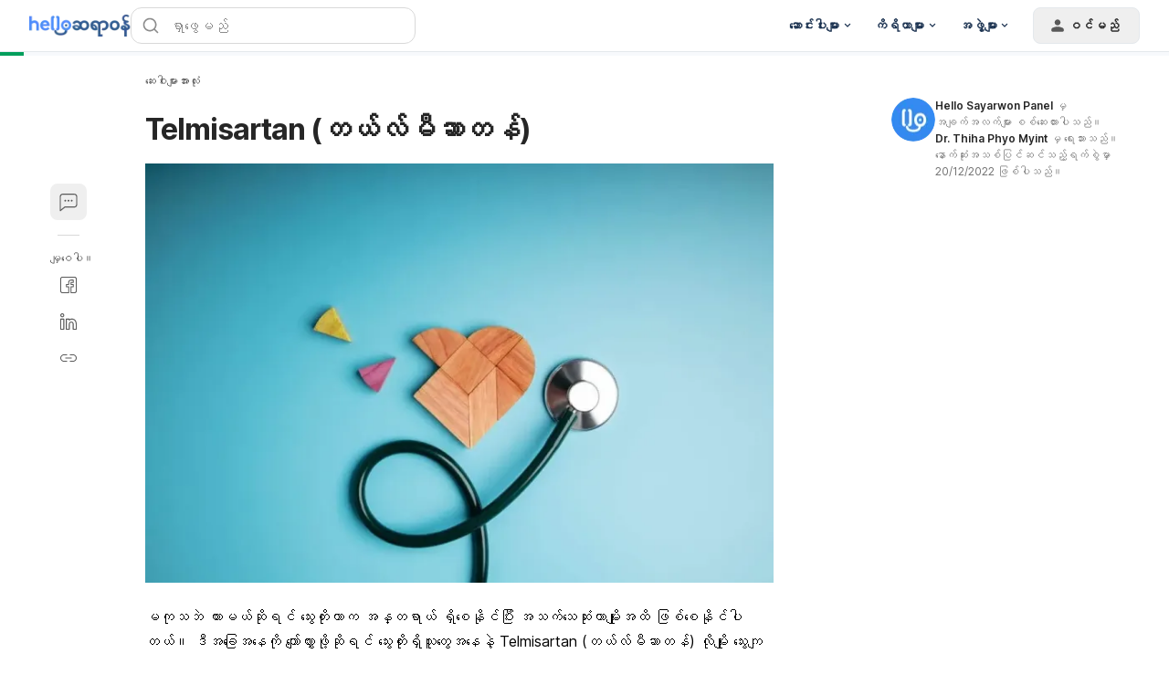

--- FILE ---
content_type: text/html; charset=utf-8
request_url: https://hellosayarwon.com/drugs-az/telmisartan-explained/
body_size: 111977
content:
<!DOCTYPE html><html lang="my-MM" data-critters-container><head><script async>
        window.googletag = window.googletag || { cmd: [] };

        googletag.cmd.push(function () {
          googletag.pubads().collapseEmptyDivs(true);

          /* Let use "googletag.pubads().refresh()" if you use "disableInitialLoad()" */
          

          /* "enableSingleRequest" --> Request all ad slots in one call */
          

          googletag.pubads().enableLazyLoad({
            fetchMarginPercent: 300,
            renderMarginPercent: 30,
            mobileScaling: 2.0,
          });

          googletag.enableServices();

          if (window.location.hostname.startsWith('demo.')) {
            googletag.pubads().setTargeting("demo",["yes"]);
          }
            
          if (window.location.pathname.startsWith('/preview/')) {
            googletag.pubads().setTargeting("preview",["yes"]);
          }
        });
      </script><style>/*! tailwindcss v3.4.18 | MIT License | https://tailwindcss.com*/blockquote,dd,dl,figure,h1,h2,h3,h4,h5,h6,hr,p,pre{margin:0}fieldset,legend,menu,ol,ul{padding:0}.container{padding-left:.9375rem;padding-right:.9375rem}.sr-only{height:1px;margin:-1px;overflow:hidden;padding:0;position:absolute;width:1px;clip:rect(0,0,0,0);border-width:0;white-space:nowrap}.inset-x-0{left:0;right:0}.-bottom-\[calc\(var\(--gapY\)\/2\)\]{bottom:calc(var(--gapY)/2*-1)}.bottom-5{bottom:1.25rem}.bottom-\[-1px\]{bottom:-1px}.bottom-\[-4px\]{bottom:-4px}.bottom-\[0\.375rem\]{bottom:.375rem}.bottom-\[0\.625rem\]{bottom:.625rem}.bottom-full{bottom:100%}.left-2{left:.5rem}.left-\[-4px\]{left:-4px}.left-\[0\.375rem\]{left:.375rem}.left-\[0\.625rem\]{left:.625rem}.left-\[50\%\]{left:50%}.left-full{left:100%}.right-\[-4px\]{right:-4px}.right-\[0\.625rem\]{right:.625rem}.right-\[1\.5625rem\]{right:1.5625rem}.right-full{right:100%}.top-3{top:.75rem}.top-\[-4px\]{top:-4px}.top-\[0\.375rem\]{top:.375rem}.top-\[0\.625rem\]{top:.625rem}.top-\[2\.1875rem\]{top:2.1875rem}.top-\[50\%\]{top:50%}.z-0{z-index:0}.z-\[1000\]{z-index:1000}.z-dialog{z-index:500}.z-dialogOverlay{z-index:450}.z-drawer{z-index:500}.z-drawerOverlay{z-index:450}.order-last{order:9999}.m-auto{margin:auto}.-mx-1{margin-left:-.25rem;margin-right:-.25rem}.-my-2{margin-bottom:-.5rem;margin-top:-.5rem}.mx-\[0\.625rem\]{margin-left:.625rem;margin-right:.625rem}.my-1{margin-bottom:.25rem;margin-top:.25rem}.my-5{margin-bottom:1.25rem;margin-top:1.25rem}.my-\[0\.9375rem\]{margin-bottom:.9375rem;margin-top:.9375rem}.-mb-px,.mb-\[-1px\]{margin-bottom:-1px}.ml-\[--handleContainerSize\]{margin-left:var(--handleContainerSize)}.ml-\[0\.3125rem\]{margin-left:.3125rem}.mr-4{margin-right:1rem}.mr-6{margin-right:1.5rem}.mr-\[--handleContainerSize\]{margin-right:var(--handleContainerSize)}.mr-\[0\.625rem\]{margin-right:.625rem}.mt-0\.5{margin-top:.125rem}.mt-10{margin-top:2.5rem}.mt-24{margin-top:6rem}.mt-5{margin-top:1.25rem}.mt-auto{margin-top:auto}.inline-block{display:inline-block}.table-caption{display:table-caption}.table-cell{display:table-cell}.table-row{display:table-row}.aspect-\[174\/67\]{aspect-ratio:174/67}.aspect-\[3\/4\]{aspect-ratio:3/4}.aspect-\[72\/100\]{aspect-ratio:72/100}.aspect-\[9\/16\]{aspect-ratio:9/16}.size-1{height:.25rem;width:.25rem}.size-16{height:4rem;width:4rem}.size-3{height:.75rem;width:.75rem}.size-3\.5{height:.875rem;width:.875rem}.size-4{height:1rem;width:1rem}.size-5{height:1.25rem;width:1.25rem}.size-\[--cell-size\]{height:var(--cell-size);width:var(--cell-size)}.size-\[--size\]{height:var(--size);width:var(--size)}.size-\[1\.25rem\]{height:1.25rem;width:1.25rem}.size-\[1\.375rem\]{height:1.375rem;width:1.375rem}.size-\[1\.75rem\]{height:1.75rem;width:1.75rem}.size-\[10px\]{height:10px;width:10px}.size-\[2px\]{height:2px;width:2px}.size-\[2rem\]{height:2rem;width:2rem}.size-\[40px\]{height:40px;width:40px}.size-\[64px\]{height:64px;width:64px}.size-\[88px\]{height:88px;width:88px}.size-auto{height:auto;width:auto}.size-fit{height:-moz-fit-content;height:fit-content;width:-moz-fit-content;width:fit-content}.h-1\/2{height:50%}.h-2\.5{height:.625rem}.h-3\.5{height:.875rem}.h-\[--cell-size\]{height:var(--cell-size)}.h-\[--size\]{height:var(--size)}.h-\[1\.125rem\]{height:1.125rem}.h-\[1\.25rem\]{height:1.25rem}.h-\[18px\]{height:18px}.h-\[2\.375rem\]{height:2.375rem}.h-\[2\.8125rem\]{height:2.8125rem}.h-\[3\.3125rem\]{height:3.3125rem}.h-\[32px\]{height:32px}.h-\[36px\]{height:36px}.h-\[52px\]{height:52px}.h-\[var\(--radix-select-trigger-height\)\]{height:var(--radix-select-trigger-height)}.max-h-\[--radix-select-content-available-height\]{max-height:var(--radix-select-content-available-height)}.max-h-\[90vh\]{max-height:90vh}.max-h-\[var\(--radix-dropdown-menu-content-available-height\)\]{max-height:var(--radix-dropdown-menu-content-available-height)}.\!min-h-\[unset\]{min-height:unset!important}.min-h-12{min-height:3rem}.min-h-\[--adMinHeight\]{min-height:var(--adMinHeight)}.min-h-\[184px\]{min-height:184px}.min-h-\[48px\]{min-height:48px}.min-h-\[60px\]{min-height:60px}.min-h-\[66\.74px\]{min-height:66.74px}.min-h-screen{min-height:100vh}.w-12{width:3rem}.w-2\.5{width:.625rem}.w-3\.5{width:.875rem}.w-9{width:2.25rem}.w-\[--cell-size\]{width:var(--cell-size)}.w-\[--size\]{width:var(--size)}.w-\[1\.125rem\]{width:1.125rem}.w-\[105px\]{width:105px}.w-\[132px\]{width:132px}.w-\[18px\]{width:18px}.w-\[1px\]{width:1px}.w-\[2\.125rem\]{width:2.125rem}.w-\[52px\]{width:52px}.w-\[72px\]{width:72px}.w-\[88px\]{width:88px}.w-\[98vw\]{width:98vw}.w-\[calc\(100\%-1rem\)\]{width:calc(100% - 1rem)}.w-\[min\(360px\2c 100\%\)\]{width:min(360px,100%)}.w-\[min\(var\(--adMinWidth\)\2c 100\%\)\]{width:min(var(--adMinWidth),100%)}.min-w-10{min-width:2.5rem}.min-w-8{min-width:2rem}.min-w-9{min-width:2.25rem}.min-w-\[--adMinWidth\]{min-width:var(--adMinWidth)}.min-w-\[--cell-size\]{min-width:var(--cell-size)}.min-w-\[150px\]{min-width:150px}.min-w-\[20\.81px\]{min-width:20.81px}.min-w-\[200px\]{min-width:200px}.min-w-\[300px\]{min-width:300px}.min-w-\[8rem\]{min-width:8rem}.min-w-\[var\(--radix-select-trigger-width\)\]{min-width:var(--radix-select-trigger-width)}.max-w-2xl{max-width:42rem}.max-w-7xl{max-width:80rem}.max-w-\[330px\]{max-width:330px}.max-w-\[380px\]{max-width:380px}.max-w-lg{max-width:32rem}.grow-0{flex-grow:0}.caption-bottom{caption-side:bottom}.origin-\[--radix-dropdown-menu-content-transform-origin\]{transform-origin:var(--radix-dropdown-menu-content-transform-origin)}.origin-\[--radix-select-content-transform-origin\]{transform-origin:var(--radix-select-content-transform-origin)}.-translate-x-1\/2,.-translate-y-1\/2{transform:translate(var(--tw-translate-x),var(--tw-translate-y)) rotate(var(--tw-rotate)) skewX(var(--tw-skew-x)) skewY(var(--tw-skew-y)) scaleX(var(--tw-scale-x)) scaleY(var(--tw-scale-y))}.translate-x-\[-50\%\]{--tw-translate-x:-50%}.rotate-45,.translate-x-\[-50\%\],.translate-y-\[-50\%\],.translate-y-full{transform:translate(var(--tw-translate-x),var(--tw-translate-y)) rotate(var(--tw-rotate)) skewX(var(--tw-skew-x)) skewY(var(--tw-skew-y)) scaleX(var(--tw-scale-x)) scaleY(var(--tw-scale-y))}.rotate-90{--tw-rotate:90deg}.rotate-90,.transform{transform:translate(var(--tw-translate-x),var(--tw-translate-y)) rotate(var(--tw-rotate)) skewX(var(--tw-skew-x)) skewY(var(--tw-skew-y)) scaleX(var(--tw-scale-x)) scaleY(var(--tw-scale-y))}@keyframes pulse{50%{opacity:.5}}.animate-pulse{animation:pulse 2s cubic-bezier(.4,0,.6,1) infinite}.\!cursor-not-allowed{cursor:not-allowed!important}.cursor-default{cursor:default}.cursor-text{cursor:text}.touch-none{touch-action:none}.resize-none{resize:none}.list-disc{list-style-type:disc}.appearance-none{-webkit-appearance:none;-moz-appearance:none;appearance:none}.grid-cols-3{grid-template-columns:repeat(3,minmax(0,1fr))}.grid-cols-4{grid-template-columns:repeat(4,minmax(0,1fr))}.grid-cols-\[1fr_3fr\]{grid-template-columns:1fr 3fr}.grid-rows-2{grid-template-rows:repeat(2,minmax(0,1fr))}.flex-col-reverse{flex-direction:column-reverse}.gap-1\.5{gap:.375rem}.gap-7{gap:1.75rem}.gap-\[--gapY\]{gap:var(--gapY)}.gap-\[0\.25rem\]{gap:.25rem}.gap-\[0\.3125rem\]{gap:.3125rem}.gap-\[0\.4rem\]{gap:.4rem}.gap-\[0\.75rem\]{gap:.75rem}.gap-\[10px\]{gap:10px}.gap-\[3rem\]{gap:3rem}.-space-y-3>:not([hidden])~:not([hidden]){--tw-space-y-reverse:0;margin-bottom:calc(-.75rem*var(--tw-space-y-reverse));margin-top:calc(-.75rem*(1 - var(--tw-space-y-reverse)))}.space-x-2>:not([hidden])~:not([hidden]){--tw-space-x-reverse:0;margin-left:calc(.5rem*(1 - var(--tw-space-x-reverse)));margin-right:calc(.5rem*var(--tw-space-x-reverse))}.space-x-3>:not([hidden])~:not([hidden]){--tw-space-x-reverse:0;margin-left:calc(.75rem*(1 - var(--tw-space-x-reverse)));margin-right:calc(.75rem*var(--tw-space-x-reverse))}.space-x-4>:not([hidden])~:not([hidden]){--tw-space-x-reverse:0;margin-left:calc(1rem*(1 - var(--tw-space-x-reverse)));margin-right:calc(1rem*var(--tw-space-x-reverse))}.space-x-8>:not([hidden])~:not([hidden]){--tw-space-x-reverse:0;margin-left:calc(2rem*(1 - var(--tw-space-x-reverse)));margin-right:calc(2rem*var(--tw-space-x-reverse))}.space-y-1\.5>:not([hidden])~:not([hidden]){--tw-space-y-reverse:0;margin-bottom:calc(.375rem*var(--tw-space-y-reverse));margin-top:calc(.375rem*(1 - var(--tw-space-y-reverse)))}.space-y-3>:not([hidden])~:not([hidden]){--tw-space-y-reverse:0;margin-bottom:calc(.75rem*var(--tw-space-y-reverse));margin-top:calc(.75rem*(1 - var(--tw-space-y-reverse)))}.space-y-6>:not([hidden])~:not([hidden]){--tw-space-y-reverse:0;margin-bottom:calc(1.5rem*var(--tw-space-y-reverse));margin-top:calc(1.5rem*(1 - var(--tw-space-y-reverse)))}.overflow-x-hidden{overflow-x:hidden}.text-ellipsis,.truncate{text-overflow:ellipsis}.text-nowrap{text-wrap:nowrap}.rounded,.rounded-\[0\.25rem\]{border-radius:.25rem}.rounded-\[0\.3125rem\]{border-radius:.3125rem}.rounded-\[10px\]{border-radius:10px}.rounded-\[1rem\]{border-radius:1rem}.rounded-\[5px\]{border-radius:5px}.rounded-\[calc\(var\(--radius\)-5px\)\]{border-radius:calc(var(--radius) - 5px)}.rounded-\[inherit\]{border-radius:inherit}.rounded-sm{border-radius:.125rem}.rounded-xl{border-radius:.75rem}.rounded-l-md{border-bottom-left-radius:.375rem;border-top-left-radius:.375rem}.rounded-r-md{border-bottom-right-radius:.375rem;border-top-right-radius:.375rem}.rounded-t-\[0\.375rem\]{border-top-left-radius:.375rem;border-top-right-radius:.375rem}.rounded-t-lg{border-top-left-radius:.5rem;border-top-right-radius:.5rem}.border-0{border-width:0}.border-y{border-top-width:1px}.border-b,.border-y{border-bottom-width:1px}.border-b-2,.border-b-\[2px\]{border-bottom-width:2px}.border-l{border-left-width:1px}.border-r{border-right-width:1px}.\!border-gray-200{--tw-border-opacity:1!important;border-color:rgb(217 217 217/var(--tw-border-opacity,1))!important}.border-blue-50{--tw-border-opacity:1;border-color:rgb(227 242 255/var(--tw-border-opacity,1))}.border-blue-500{--tw-border-opacity:1;border-color:rgb(43 148 255/var(--tw-border-opacity,1))}.border-hb-200{--tw-border-opacity:1;border-color:rgb(145 202 255/var(--tw-border-opacity,1))}.border-hb-600{--tw-border-opacity:1;border-color:rgb(45 135 243/var(--tw-border-opacity,1))}.\!border-b-\[--color\]{border-bottom-color:var(--color)!important}.\!border-r-\[--color\]{border-right-color:var(--color)!important}.\!border-t-\[--color\]{border-top-color:var(--color)!important}.border-l-transparent{border-left-color:transparent}.border-r-neutral-100{--tw-border-opacity:1;border-right-color:rgb(228 232 236/var(--tw-border-opacity,1))}.border-t-neutral-100\/10{border-top-color:rgba(228,232,236,.1)}.border-t-transparent{border-top-color:transparent}.\!bg-blue-50{--tw-bg-opacity:1!important;background-color:rgb(227 242 255/var(--tw-bg-opacity,1))!important}.bg-\[\#00b2ff\]{--tw-bg-opacity:1;background-color:rgb(0 178 255/var(--tw-bg-opacity,1))}.bg-\[\#e3f2ff\]{--tw-bg-opacity:1;background-color:rgb(227 242 255/var(--tw-bg-opacity,1))}.bg-\[--bgColor\]{background-color:var(--bgColor)}.bg-black\/10{background-color:rgba(0,0,0,.1)}.bg-blue-400{--tw-bg-opacity:1;background-color:rgb(69 164 255/var(--tw-bg-opacity,1))}.bg-blue-500{--tw-bg-opacity:1;background-color:rgb(43 148 255/var(--tw-bg-opacity,1))}.bg-emerald-100{--tw-bg-opacity:1;background-color:rgb(209 250 229/var(--tw-bg-opacity,1))}.bg-gray-600{--tw-bg-opacity:1;background-color:rgb(89 89 89/var(--tw-bg-opacity,1))}.bg-green{--tw-bg-opacity:1;background-color:rgb(224 248 238/var(--tw-bg-opacity,1))}.bg-green-100{--tw-bg-opacity:1;background-color:rgb(179 238 213/var(--tw-bg-opacity,1))}.bg-green-500{--tw-bg-opacity:1;background-color:rgb(0 192 118/var(--tw-bg-opacity,1))}.bg-hb{--tw-bg-opacity:1;background-color:rgb(227 242 255/var(--tw-bg-opacity,1))}.bg-indigol-800{--tw-bg-opacity:1;background-color:rgb(40 74 117/var(--tw-bg-opacity,1))}.bg-indigol-900{--tw-bg-opacity:1;background-color:rgb(27 50 80/var(--tw-bg-opacity,1))}.bg-neutral-200{--tw-bg-opacity:1;background-color:rgb(210 214 220/var(--tw-bg-opacity,1))}.bg-red{--tw-bg-opacity:1;background-color:rgb(250 233 232/var(--tw-bg-opacity,1))}.bg-red-100{--tw-bg-opacity:1;background-color:rgb(254 204 191/var(--tw-bg-opacity,1))}.bg-red-500{--tw-bg-opacity:1;background-color:rgb(255 83 49/var(--tw-bg-opacity,1))}.bg-white\/85{background-color:hsla(0,0%,100%,.85)}.bg-yellow-500{--tw-bg-opacity:1;background-color:rgb(255 195 38/var(--tw-bg-opacity,1))}.bg-opacity-50{--tw-bg-opacity:0.5}.bg-gradient-to-b{background-image:linear-gradient(to bottom,var(--tw-gradient-stops))}.from-\[rgba\(17\2c 17\2c 17\2c 0\)\]{--tw-gradient-from:hsla(0,0%,7%,0) var(--tw-gradient-from-position);--tw-gradient-to:hsla(0,0%,7%,0) var(--tw-gradient-to-position);--tw-gradient-stops:var(--tw-gradient-from),var(--tw-gradient-to)}.to-gray-1000{--tw-gradient-to:#111 var(--tw-gradient-to-position)}.bg-center{background-position:50%}.fill-current{fill:currentColor}.p-1{padding:.25rem}.p-\[0\.625rem\]{padding:.625rem}.p-\[15px\]{padding:15px}.p-\[5px\]{padding:5px}.p-px{padding:1px}.px-1\.5{padding-left:.375rem;padding-right:.375rem}.px-2\.5{padding-left:.625rem;padding-right:.625rem}.px-5{padding-left:1.25rem;padding-right:1.25rem}.px-7{padding-left:1.75rem;padding-right:1.75rem}.px-\[--cell-size\]{padding-left:var(--cell-size);padding-right:var(--cell-size)}.px-\[--textPadding\]{padding-left:var(--textPadding);padding-right:var(--textPadding)}.px-\[0\.3125rem\]{padding-left:.3125rem;padding-right:.3125rem}.px-\[0\.875rem\]{padding-left:.875rem;padding-right:.875rem}.py-1\.5{padding-bottom:.375rem;padding-top:.375rem}.py-10{padding-bottom:2.5rem;padding-top:2.5rem}.py-12{padding-bottom:3rem;padding-top:3rem}.py-\[0\.75rem\]{padding-bottom:.75rem;padding-top:.75rem}.py-\[14px\]{padding-bottom:14px;padding-top:14px}.py-\[2px\]{padding-bottom:2px;padding-top:2px}.py-\[4rem\]{padding-bottom:4rem;padding-top:4rem}.py-\[7px\]{padding-bottom:7px;padding-top:7px}.pb-1{padding-bottom:.25rem}.pb-3{padding-bottom:.75rem}.pb-\[1\.5px\]{padding-bottom:1.5px}.pl-5{padding-left:1.25rem}.pl-8{padding-left:2rem}.pl-\[2\.625rem\]{padding-left:2.625rem}.pl-\[calc\(1\.375rem\/1\.5\)\]{padding-left:.91667rem}.pr-0{padding-right:0}.pr-1{padding-right:.25rem}.pr-12{padding-right:3rem}.pr-2{padding-right:.5rem}.pr-4{padding-right:1rem}.pr-8{padding-right:2rem}.pr-\[1\.375rem\]{padding-right:1.375rem}.pr-\[3\.5rem\]{padding-right:3.5rem}.pt-3{padding-top:.75rem}.pt-6{padding-top:1.5rem}.pt-\[1\.75rem\]{padding-top:1.75rem}.text-left{text-align:left}.align-middle{vertical-align:middle}.align-bottom{vertical-align:bottom}.font-mono{font-family:ui-monospace,SFMono-Regular,Menlo,Monaco,Consolas,Liberation Mono,Courier New,monospace}.text-3xl{font-size:1.875rem;line-height:2.25rem}.text-\[0\.75rem\]{font-size:.75rem}.text-\[0\.8rem\]{font-size:.8rem}.text-\[1\.125rem\]{font-size:1.125rem}.text-\[1\.25rem\]{font-size:1.25rem}.text-\[1\.75rem\]{font-size:1.75rem}.text-\[11px\]{font-size:11px}.text-\[12px\]{font-size:12px}.text-\[13px\]{font-size:13px}.text-\[14px\]{font-size:14px}.text-xl{font-size:1.25rem;line-height:1.75rem}.font-medium{font-weight:500}.capitalize{text-transform:capitalize}.leading-3{line-height:.75rem}.leading-5{line-height:1.25rem}.leading-\[--fontSize\]{line-height:var(--fontSize)}.leading-\[26px\]{line-height:26px}.leading-\[2rem\]{line-height:2rem}.leading-none{line-height:1}.leading-normal{line-height:1.5}.leading-snug{line-height:1.375}.-tracking-\[0\.2px\]{letter-spacing:-.2px}.-tracking-\[0\.3px\]{letter-spacing:-.3px}.tracking-\[-0\.2px\]{letter-spacing:-.2px}.tracking-tight{letter-spacing:-.025em}.tracking-widest{letter-spacing:.1em}.text-\[\#4D8DFF\]{--tw-text-opacity:1;color:rgb(77 141 255/var(--tw-text-opacity,1))}.text-\[\#8C8C8C\]{--tw-text-opacity:1;color:rgb(140 140 140/var(--tw-text-opacity,1))}.text-\[--fontSize\]{color:var(--fontSize)}.text-\[--textColor\]{color:var(--textColor)}.text-black\/70{color:rgba(0,0,0,.7)}.text-current{color:currentColor}.text-emerald-800{--tw-text-opacity:1;color:rgb(6 95 70/var(--tw-text-opacity,1))}.text-gray-1000{--tw-text-opacity:1;color:rgb(17 17 17/var(--tw-text-opacity,1))}.text-gray-200{--tw-text-opacity:1;color:rgb(217 217 217/var(--tw-text-opacity,1))}.text-green-300{--tw-text-opacity:1;color:rgb(46 214 158/var(--tw-text-opacity,1))}.text-green-400{--tw-text-opacity:1;color:rgb(0 203 138/var(--tw-text-opacity,1))}.text-green-800{--tw-text-opacity:1;color:rgb(0 140 80/var(--tw-text-opacity,1))}.text-hb-600{--tw-text-opacity:1;color:rgb(45 135 243/var(--tw-text-opacity,1))}.text-indigol-900{--tw-text-opacity:1;color:rgb(27 50 80/var(--tw-text-opacity,1))}.text-neutral-400{--tw-text-opacity:1;color:rgb(173 179 188/var(--tw-text-opacity,1))}.text-neutral-50{--tw-text-opacity:1;color:rgb(247 249 252/var(--tw-text-opacity,1))}.text-neutral-500{--tw-text-opacity:1;color:rgb(154 162 172/var(--tw-text-opacity,1))}.text-neutral-600{--tw-text-opacity:1;color:rgb(135 144 156/var(--tw-text-opacity,1))}.text-primary{--tw-text-opacity:1;color:rgb(45 135 243/var(--tw-text-opacity,1))}.text-red-400{--tw-text-opacity:1;color:rgb(255 111 77/var(--tw-text-opacity,1))}.text-red-500{--tw-text-opacity:1;color:rgb(255 83 49/var(--tw-text-opacity,1))}.text-transparent{color:transparent}.underline-offset-4{text-underline-offset:4px}.opacity-60{opacity:.6}.opacity-70{opacity:.7}.opacity-90{opacity:.9}.shadow{--tw-shadow:0 1px 3px 0 rgba(0,0,0,.1),0 1px 2px -1px rgba(0,0,0,.1);--tw-shadow-colored:0 1px 3px 0 var(--tw-shadow-color),0 1px 2px -1px var(--tw-shadow-color)}.shadow,.shadow-\[0_8px_40px_rgba\(0\2c 0\2c 0\2c 0\.1\)\]{box-shadow:var(--tw-ring-offset-shadow,0 0 #0000),var(--tw-ring-shadow,0 0 #0000),var(--tw-shadow)}.shadow-\[0_8px_40px_rgba\(0\2c 0\2c 0\2c 0\.1\)\]{--tw-shadow:0 8px 40px rgba(0,0,0,.1);--tw-shadow-colored:0 8px 40px var(--tw-shadow-color)}.shadow-\[0px_10px_16px_rgba\(0\2c 0\2c 0\2c 0\.04\)\2c 0px_2px_8px_rgba\(0\2c 0\2c 0\2c 0\.04\)\2c 0px_0px_1px_rgba\(0\2c 0\2c 0\2c 0\.04\)\]{--tw-shadow:0px 10px 16px rgba(0,0,0,.04),0px 2px 8px rgba(0,0,0,.04),0px 0px 1px rgba(0,0,0,.04);--tw-shadow-colored:0px 10px 16px var(--tw-shadow-color),0px 2px 8px var(--tw-shadow-color),0px 0px 1px var(--tw-shadow-color);box-shadow:var(--tw-ring-offset-shadow,0 0 #0000),var(--tw-ring-shadow,0 0 #0000),var(--tw-shadow)}.shadow-\[0px_4px_12px_0px_rgba\(0\2c 0\2c 0\2c 0\.10\)\]{--tw-shadow:0px 4px 12px 0px rgba(0,0,0,.1);--tw-shadow-colored:0px 4px 12px 0px var(--tw-shadow-color)}.shadow-\[0px_4px_12px_0px_rgba\(0\2c 0\2c 0\2c 0\.10\)\],.shadow-alertDialog{box-shadow:var(--tw-ring-offset-shadow,0 0 #0000),var(--tw-ring-shadow,0 0 #0000),var(--tw-shadow)}.shadow-alertDialog{--tw-shadow:0px 4px 8px #d9d9d9;--tw-shadow-colored:0px 4px 8px var(--tw-shadow-color)}.shadow-lg{--tw-shadow:0 10px 15px -3px rgba(0,0,0,.1),0 4px 6px -4px rgba(0,0,0,.1);--tw-shadow-colored:0 10px 15px -3px var(--tw-shadow-color),0 4px 6px -4px var(--tw-shadow-color)}.shadow-lg,.shadow-lightFloating{box-shadow:var(--tw-ring-offset-shadow,0 0 #0000),var(--tw-ring-shadow,0 0 #0000),var(--tw-shadow)}.shadow-lightFloating{--tw-shadow:0 0.0625rem 0.1875rem rgba(0,0,0,.05),rgba(0,0,0,.05) 0 1.25rem 1.5625rem -0.3125rem,rgba(0,0,0,.04) 0 0.625rem 0.625rem -0.3125rem;--tw-shadow-colored:0 0.0625rem 0.1875rem var(--tw-shadow-color),0 1.25rem 1.5625rem -0.3125rem var(--tw-shadow-color),0 0.625rem 0.625rem -0.3125rem var(--tw-shadow-color)}.shadow-md{--tw-shadow:0 4px 6px -1px rgba(0,0,0,.1),0 2px 4px -2px rgba(0,0,0,.1);--tw-shadow-colored:0 4px 6px -1px var(--tw-shadow-color),0 2px 4px -2px var(--tw-shadow-color)}.shadow-md,.shadow-none{box-shadow:var(--tw-ring-offset-shadow,0 0 #0000),var(--tw-ring-shadow,0 0 #0000),var(--tw-shadow)}.shadow-sm{--tw-shadow:0 1px 2px 0 rgba(0,0,0,.05);--tw-shadow-colored:0 1px 2px 0 var(--tw-shadow-color)}.shadow-sm,.shadow-toast{box-shadow:var(--tw-ring-offset-shadow,0 0 #0000),var(--tw-ring-shadow,0 0 #0000),var(--tw-shadow)}.shadow-toast{--tw-shadow:0 0.0625rem 0.1875rem rgba(0,0,0,.05),rgba(0,0,0,.05) 0 1.75rem 1.4375rem -0.4375rem,rgba(0,0,0,.04) 0 0.75rem 0.75rem -0.4375rem;--tw-shadow-colored:0 0.0625rem 0.1875rem var(--tw-shadow-color),0 1.75rem 1.4375rem -0.4375rem var(--tw-shadow-color),0 0.75rem 0.75rem -0.4375rem var(--tw-shadow-color)}.shadow-xl{--tw-shadow:0 20px 25px -5px rgba(0,0,0,.1),0 8px 10px -6px rgba(0,0,0,.1);--tw-shadow-colored:0 20px 25px -5px var(--tw-shadow-color),0 8px 10px -6px var(--tw-shadow-color);box-shadow:var(--tw-ring-offset-shadow,0 0 #0000),var(--tw-ring-shadow,0 0 #0000),var(--tw-shadow)}.\!outline{outline-style:solid!important}.ring-0{--tw-ring-offset-shadow:var(--tw-ring-inset) 0 0 0 var(--tw-ring-offset-width) var(--tw-ring-offset-color);--tw-ring-shadow:var(--tw-ring-inset) 0 0 0 calc(var(--tw-ring-offset-width)) var(--tw-ring-color);box-shadow:var(--tw-ring-offset-shadow),var(--tw-ring-shadow),var(--tw-shadow,0 0 #0000)}.transition-\[color\2c box-shadow\]{transition-duration:.15s;transition-property:color,box-shadow;transition-timing-function:cubic-bezier(.4,0,.2,1)}.transition-\[color\]{transition-property:color}.transition-\[color\],.transition-all{transition-duration:.15s;transition-timing-function:cubic-bezier(.4,0,.2,1)}.transition-colors{transition-duration:.15s;transition-property:color,background-color,border-color,text-decoration-color,fill,stroke;transition-timing-function:cubic-bezier(.4,0,.2,1)}.transition-none{transition-property:none}.transition-shadow{transition-property:box-shadow}.transition-shadow,.transition-transform{transition-duration:.15s;transition-timing-function:cubic-bezier(.4,0,.2,1)}.duration-200{transition-duration:.2s}.theme-hhg-old .text-p1,.theme-hhg-old .text-p2{letter-spacing:-.2px}.\[--cell-size\:2\.625rem\]{--cell-size:2.625rem}.\[appearance\:textfield\]{-webkit-appearance:textfield;-moz-appearance:textfield;appearance:textfield}.hhg-disabled-scroll{height:100vh;overflow-y:hidden;position:fixed;width:100%}.file\:border-0::file-selector-button{border-width:0}.file\:bg-transparent::file-selector-button{background-color:transparent}.file\:font-medium::file-selector-button{font-weight:500}.theme-hhg-old .file\:text-p4::file-selector-button{font-size:.75rem;letter-spacing:0;line-height:1.125rem}@media (min-width:768px){.theme-hhg-old .file\:text-p4::file-selector-button{font-size:.875rem;letter-spacing:-.2px;line-height:1.375rem}}.theme-hhg-new .file\:text-p4::file-selector-button{font-size:.75rem;letter-spacing:0;line-height:1.125rem}@media (min-width:768px){.theme-hhg-new .file\:text-p4::file-selector-button{font-size:.875rem;letter-spacing:-.2px;line-height:1.375rem}}.placeholder\:text-gray-400::-moz-placeholder{--tw-text-opacity:1;color:rgb(140 140 140/var(--tw-text-opacity,1))}.placeholder\:text-gray-400::placeholder{--tw-text-opacity:1;color:rgb(140 140 140/var(--tw-text-opacity,1))}.before\:top-1\/2:before{content:var(--tw-content);top:50%}.before\:h-4:before{content:var(--tw-content);height:1rem}.before\:w-4:before{content:var(--tw-content);width:1rem}.before\:-translate-y-1\/2:before{content:var(--tw-content);--tw-translate-y:-50%;transform:translate(var(--tw-translate-x),var(--tw-translate-y)) rotate(var(--tw-rotate)) skewX(var(--tw-skew-x)) skewY(var(--tw-skew-y)) scaleX(var(--tw-scale-x)) scaleY(var(--tw-scale-y))}.before\:content-\[var\(--warning-icon\)\]:before{--tw-content:var(--warning-icon);content:var(--tw-content)}.after\:left-\[--handleEdgeSpace\]:after{content:var(--tw-content);left:var(--handleEdgeSpace)}.after\:start-\[2px\]:after{content:var(--tw-content);inset-inline-start:2px}.after\:h-\[--handleSize\]:after{content:var(--tw-content);height:var(--handleSize)}.after\:w-\[--handleSize\]:after{content:var(--tw-content);width:var(--handleSize)}.after\:rounded-full:after{border-radius:9999px;content:var(--tw-content)}.after\:border:after{border-width:1px;content:var(--tw-content)}.after\:border-gray-300:after{content:var(--tw-content);--tw-border-opacity:1;border-color:rgb(191 191 191/var(--tw-border-opacity,1))}.after\:bg-white:after{content:var(--tw-content);--tw-bg-opacity:1;background-color:rgb(255 255 255/var(--tw-bg-opacity,1))}.after\:transition-all:after{content:var(--tw-content);transition-duration:.15s;transition-property:all;transition-timing-function:cubic-bezier(.4,0,.2,1)}.after\:content-\[\'\'\]:after{--tw-content:"";content:var(--tw-content)}.last\:mt-0:last-child{margin-top:0}.last\:rounded-b-lg:last-child{border-bottom-left-radius:.5rem;border-bottom-right-radius:.5rem}.last\:border-b-0:last-child{border-bottom-width:0}.hover\:cursor-pointer:hover{cursor:pointer}.hover\:border-gray-300:hover{--tw-border-opacity:1;border-color:rgb(191 191 191/var(--tw-border-opacity,1))}.hover\:bg-\[\#e9e9e9\]:hover{--tw-bg-opacity:1;background-color:rgb(233 233 233/var(--tw-bg-opacity,1))}.hover\:bg-\[rgba\(0\2c 0\2c 0\2c 0\.4\)\]:hover{background-color:rgba(0,0,0,.4)}.hover\:bg-blue-50:hover{background-color:rgb(227 242 255/var(--tw-bg-opacity,1))}.hover\:bg-gray:hover{--tw-bg-opacity:1;background-color:rgb(250 250 250/var(--tw-bg-opacity,1))}.hover\:bg-gray-50\/40:hover{background-color:rgba(249,250,251,.4)}.hover\:bg-gray-600:hover{--tw-bg-opacity:1;background-color:rgb(89 89 89/var(--tw-bg-opacity,1))}.hover\:bg-gray-700:hover{--tw-bg-opacity:1;background-color:rgb(64 64 64/var(--tw-bg-opacity,1))}.hover\:bg-green-600:hover{--tw-bg-opacity:1;background-color:rgb(0 177 106/var(--tw-bg-opacity,1))}.hover\:bg-neutral-50:hover{--tw-bg-opacity:1;background-color:rgb(247 249 252/var(--tw-bg-opacity,1))}.hover\:bg-red-600:hover{--tw-bg-opacity:1;background-color:rgb(244 77 44/var(--tw-bg-opacity,1))}.hover\:bg-yellow-600:hover{--tw-bg-opacity:1;background-color:rgb(255 181 33/var(--tw-bg-opacity,1))}.hover\:text-blue-700:hover{--tw-text-opacity:1;color:rgb(44 116 223/var(--tw-text-opacity,1))}.hover\:text-gray-600:hover{--tw-text-opacity:1;color:rgb(89 89 89/var(--tw-text-opacity,1))}.hover\:text-gray-700:hover{--tw-text-opacity:1;color:rgb(64 64 64/var(--tw-text-opacity,1))}.hover\:text-gray-800\/85:hover{color:rgba(38,38,38,.85)}.hover\:text-hb-800:hover{--tw-text-opacity:1;color:rgb(43 98 205/var(--tw-text-opacity,1))}.hover\:opacity-100:hover{opacity:1}.hover\:opacity-65:hover{opacity:.65}.hover\:opacity-85:hover{opacity:.85}.hover\:opacity-95:hover{opacity:.95}.hover\:shadow-md:hover{--tw-shadow:0 4px 6px -1px rgba(0,0,0,.1),0 2px 4px -2px rgba(0,0,0,.1);--tw-shadow-colored:0 4px 6px -1px var(--tw-shadow-color),0 2px 4px -2px var(--tw-shadow-color);box-shadow:var(--tw-ring-offset-shadow,0 0 #0000),var(--tw-ring-shadow,0 0 #0000),var(--tw-shadow)}.focus\:border-blue-500:focus{--tw-border-opacity:1;border-color:rgb(43 148 255/var(--tw-border-opacity,1))}.focus\:border-blue-600:focus{--tw-border-opacity:1;border-color:rgb(45 135 243/var(--tw-border-opacity,1))}.focus\:text-gray-1000:focus{--tw-text-opacity:1;color:rgb(17 17 17/var(--tw-text-opacity,1))}.focus\:outline-none:focus{outline:2px solid transparent;outline-offset:2px}.focus\:ring-2:focus,.focus\:ring-\[2px\]:focus{--tw-ring-offset-shadow:var(--tw-ring-inset) 0 0 0 var(--tw-ring-offset-width) var(--tw-ring-offset-color);--tw-ring-shadow:var(--tw-ring-inset) 0 0 0 calc(2px + var(--tw-ring-offset-width)) var(--tw-ring-color);box-shadow:var(--tw-ring-offset-shadow),var(--tw-ring-shadow),var(--tw-shadow,0 0 #0000)}.focus\:ring-blue-200:focus{--tw-ring-opacity:1;--tw-ring-color:rgb(145 202 255/var(--tw-ring-opacity,1))}.focus\:ring-blue-500:focus{--tw-ring-opacity:1;--tw-ring-color:rgb(43 148 255/var(--tw-ring-opacity,1))}.focus\:ring-offset-2:focus{--tw-ring-offset-width:2px}.focus-visible\:border-blue-600:focus-visible{--tw-border-opacity:1;border-color:rgb(45 135 243/var(--tw-border-opacity,1))}.focus-visible\:shadow-hb-200:focus-visible{--tw-shadow-color:#91caff;--tw-shadow:var(--tw-shadow-colored)}.focus-visible\:outline-none:focus-visible{outline:2px solid transparent;outline-offset:2px}.focus-visible\:outline-1:focus-visible{outline-width:1px}.focus-visible\:ring-0:focus-visible{--tw-ring-offset-shadow:var(--tw-ring-inset) 0 0 0 var(--tw-ring-offset-width) var(--tw-ring-offset-color);--tw-ring-shadow:var(--tw-ring-inset) 0 0 0 calc(var(--tw-ring-offset-width)) var(--tw-ring-color);box-shadow:var(--tw-ring-offset-shadow),var(--tw-ring-shadow),var(--tw-shadow,0 0 #0000)}.focus-visible\:ring-1:focus-visible{--tw-ring-offset-shadow:var(--tw-ring-inset) 0 0 0 var(--tw-ring-offset-width) var(--tw-ring-offset-color);--tw-ring-shadow:var(--tw-ring-inset) 0 0 0 calc(1px + var(--tw-ring-offset-width)) var(--tw-ring-color);box-shadow:var(--tw-ring-offset-shadow),var(--tw-ring-shadow),var(--tw-shadow,0 0 #0000)}.focus-visible\:ring-\[2px\]:focus-visible{--tw-ring-offset-shadow:var(--tw-ring-inset) 0 0 0 var(--tw-ring-offset-width) var(--tw-ring-offset-color);--tw-ring-shadow:var(--tw-ring-inset) 0 0 0 calc(2px + var(--tw-ring-offset-width)) var(--tw-ring-color);box-shadow:var(--tw-ring-offset-shadow),var(--tw-ring-shadow),var(--tw-shadow,0 0 #0000)}.focus-visible\:ring-\[3px\]:focus-visible{--tw-ring-offset-shadow:var(--tw-ring-inset) 0 0 0 var(--tw-ring-offset-width) var(--tw-ring-offset-color);--tw-ring-shadow:var(--tw-ring-inset) 0 0 0 calc(3px + var(--tw-ring-offset-width)) var(--tw-ring-color);box-shadow:var(--tw-ring-offset-shadow),var(--tw-ring-shadow),var(--tw-shadow,0 0 #0000)}.focus-visible\:ring-blue-200:focus-visible{--tw-ring-opacity:1;--tw-ring-color:rgb(145 202 255/var(--tw-ring-opacity,1))}.focus-visible\:ring-blue-600:focus-visible{--tw-ring-opacity:1;--tw-ring-color:rgb(45 135 243/var(--tw-ring-opacity,1))}.focus-visible\:ring-blue-600\/50:focus-visible{--tw-ring-color:rgba(45,135,243,.5)}.focus-visible\:ring-hb-600:focus-visible{--tw-ring-opacity:1;--tw-ring-color:rgb(45 135 243/var(--tw-ring-opacity,1))}.active\:border-blue-600:active{--tw-border-opacity:1;border-color:rgb(45 135 243/var(--tw-border-opacity,1))}.active\:opacity-80:active{opacity:.8}.active\:ring-\[2px\]:active{--tw-ring-offset-shadow:var(--tw-ring-inset) 0 0 0 var(--tw-ring-offset-width) var(--tw-ring-offset-color);--tw-ring-shadow:var(--tw-ring-inset) 0 0 0 calc(2px + var(--tw-ring-offset-width)) var(--tw-ring-color);box-shadow:var(--tw-ring-offset-shadow),var(--tw-ring-shadow),var(--tw-shadow,0 0 #0000)}.active\:ring-blue-200:active{--tw-ring-opacity:1;--tw-ring-color:rgb(145 202 255/var(--tw-ring-opacity,1))}.disabled\:pointer-events-none:disabled{pointer-events:none}.disabled\:text-gray-400:disabled{--tw-text-opacity:1;color:rgb(140 140 140/var(--tw-text-opacity,1))}.group:hover .group-hover\:bottom-2{bottom:.5rem}.group:hover .group-hover\:text-blue-600{--tw-text-opacity:1;color:rgb(45 135 243/var(--tw-text-opacity,1))}.peer:checked~.peer-checked\:border-blue-600{--tw-border-opacity:1;border-color:rgb(45 135 243/var(--tw-border-opacity,1))}.peer:checked~.peer-checked\:bg-blue-600{--tw-bg-opacity:1;background-color:rgb(45 135 243/var(--tw-bg-opacity,1))}.peer:checked~.peer-checked\:after\:left-\[calc\(100\%-var\(--handleSize\)-var\(--handleEdgeSpace\)\)\]:after{content:var(--tw-content);left:calc(100% - var(--handleSize) - var(--handleEdgeSpace))}.peer:checked~.peer-checked\:after\:border-white:after{content:var(--tw-content);--tw-border-opacity:1;border-color:rgb(255 255 255/var(--tw-border-opacity,1))}.peer:focus~.peer-focus\:outline-none{outline:2px solid transparent;outline-offset:2px}.peer:focus~.peer-focus\:ring-0{--tw-ring-offset-shadow:var(--tw-ring-inset) 0 0 0 var(--tw-ring-offset-width) var(--tw-ring-offset-color);--tw-ring-shadow:var(--tw-ring-inset) 0 0 0 calc(var(--tw-ring-offset-width)) var(--tw-ring-color);box-shadow:var(--tw-ring-offset-shadow),var(--tw-ring-shadow),var(--tw-shadow,0 0 #0000)}.peer:disabled~.peer-disabled\:cursor-not-allowed{cursor:not-allowed}.peer:disabled~.peer-disabled\:opacity-70{opacity:.7}.has-\[\>button\]\:ml-\[-0\.45rem\]:has(>button){margin-left:-.45rem}.has-\[\>button\]\:mr-\[-0\.4rem\]:has(>button){margin-right:-.4rem}.has-\[\>kbd\]\:ml-\[-0\.35rem\]:has(>kbd){margin-left:-.35rem}.has-\[\>kbd\]\:mr-\[-0\.35rem\]:has(>kbd){margin-right:-.35rem}.has-\[\>\[data-align\=block-end\]\]\:h-auto:has(>[data-align=block-end]){height:auto}.has-\[\>\[data-align\=block-start\]\]\:h-auto:has(>[data-align=block-start]){height:auto}.has-\[\>textarea\]\:h-auto:has(>textarea){height:auto}.has-\[\>\[data-slot\=field\]\]\:w-full:has(>[data-slot=field]){width:100%}.has-\[\>\[data-align\=block-end\]\]\:flex-col:has(>[data-align=block-end]){flex-direction:column}.has-\[\>\[data-align\=block-start\]\]\:flex-col:has(>[data-align=block-start]){flex-direction:column}.has-\[\>\[data-slot\=field\]\]\:flex-col:has(>[data-slot=field]){flex-direction:column}.has-\[\>\[data-slot\=field-content\]\]\:items-start:has(>[data-slot=field-content]){align-items:flex-start}.has-\[\>\[data-slot\=checkbox-group\]\]\:gap-3:has(>[data-slot=checkbox-group]){gap:.75rem}.has-\[\>\[data-slot\=radio-group\]\]\:gap-3:has(>[data-slot=radio-group]){gap:.75rem}.has-\[\>\[data-slot\=field\]\]\:rounded-md:has(>[data-slot=field]){border-radius:.375rem}.has-\[\>\[data-slot\=field\]\]\:border:has(>[data-slot=field]){border-width:1px}.has-\[\[data-slot-ig\=input-group-control\]\:focus-visible\]\:border-blue-600:has([data-slot-ig=input-group-control]:focus-visible){--tw-border-opacity:1;border-color:rgb(45 135 243/var(--tw-border-opacity,1))}.has-\[\[data-slot-ig\]\[aria-invalid\=true\]\]\:border-red-600:has([data-slot-ig][aria-invalid=true]){--tw-border-opacity:1;border-color:rgb(244 77 44/var(--tw-border-opacity,1))}.has-\[\[data-state\=checked\]\]\:border-blue-600:has([data-state=checked]){--tw-border-opacity:1;border-color:rgb(45 135 243/var(--tw-border-opacity,1))}.has-\[\>svg\]\:p-0:has(>svg){padding:0}.has-\[\>svg\]\:px-2:has(>svg){padding-left:.5rem;padding-right:.5rem}.has-\[\>svg\]\:px-2\.5:has(>svg){padding-left:.625rem;padding-right:.625rem}.has-\[\[data-slot-ig\=input-group-control\]\:focus-visible\]\:ring-\[2px\]:has([data-slot-ig=input-group-control]:focus-visible){--tw-ring-offset-shadow:var(--tw-ring-inset) 0 0 0 var(--tw-ring-offset-width) var(--tw-ring-offset-color);--tw-ring-shadow:var(--tw-ring-inset) 0 0 0 calc(2px + var(--tw-ring-offset-width)) var(--tw-ring-color);box-shadow:var(--tw-ring-offset-shadow),var(--tw-ring-shadow),var(--tw-shadow,0 0 #0000)}.has-\[\[data-slot-ig\=input-group-control\]\:focus-visible\]\:ring-blue-200:has([data-slot-ig=input-group-control]:focus-visible){--tw-ring-opacity:1;--tw-ring-color:rgb(145 202 255/var(--tw-ring-opacity,1))}.has-\[\[data-slot-ig\]\[aria-invalid\=true\]\]\:ring-red-600\/20:has([data-slot-ig][aria-invalid=true]){--tw-ring-color:rgba(244,77,44,.2)}.group\/field:has([data-orientation=horizontal]) .group-has-\[\[data-orientation\=horizontal\]\]\/field\:text-balance{text-wrap:balance}.group\/input-group:has(>input) .group-has-\[\>input\]\/input-group\:pb-2\.5{padding-bottom:.625rem}.group\/input-group:has(>input) .group-has-\[\>input\]\/input-group\:pt-2\.5{padding-top:.625rem}.aria-disabled\:cursor-not-allowed[aria-disabled=true]{cursor:not-allowed}.aria-disabled\:opacity-20[aria-disabled=true]{opacity:.2}.data-\[disabled\]\:pointer-events-none[data-disabled]{pointer-events:none}.data-\[side\=bottom\]\:translate-y-2[data-side=bottom]{--tw-translate-y:0.5rem}.data-\[side\=bottom\]\:translate-y-2[data-side=bottom],.data-\[side\=left\]\:-translate-x-2[data-side=left]{transform:translate(var(--tw-translate-x),var(--tw-translate-y)) rotate(var(--tw-rotate)) skewX(var(--tw-skew-x)) skewY(var(--tw-skew-y)) scaleX(var(--tw-scale-x)) scaleY(var(--tw-scale-y))}.data-\[side\=left\]\:-translate-x-2[data-side=left]{--tw-translate-x:-0.5rem}.data-\[side\=right\]\:translate-x-2[data-side=right]{--tw-translate-x:0.5rem}.data-\[side\=right\]\:translate-x-2[data-side=right],.data-\[side\=top\]\:-translate-y-2[data-side=top]{transform:translate(var(--tw-translate-x),var(--tw-translate-y)) rotate(var(--tw-rotate)) skewX(var(--tw-skew-x)) skewY(var(--tw-skew-y)) scaleX(var(--tw-scale-x)) scaleY(var(--tw-scale-y))}.data-\[side\=top\]\:-translate-y-2[data-side=top]{--tw-translate-y:-0.5rem}.data-\[state\=checked\]\:translate-x-\[calc\(40px-100\%-4px\)\][data-state=checked]{--tw-translate-x:calc(36px - 100%)}.data-\[state\=checked\]\:translate-x-\[calc\(40px-100\%-4px\)\][data-state=checked],.data-\[state\=unchecked\]\:translate-x-1[data-state=unchecked]{transform:translate(var(--tw-translate-x),var(--tw-translate-y)) rotate(var(--tw-rotate)) skewX(var(--tw-skew-x)) skewY(var(--tw-skew-y)) scaleX(var(--tw-scale-x)) scaleY(var(--tw-scale-y))}.data-\[state\=unchecked\]\:translate-x-1[data-state=unchecked]{--tw-translate-x:0.25rem}@keyframes accordion-up{0%{height:var(--radix-accordion-content-height)}to{height:0}}.data-\[state\=closed\]\:animate-accordion-up[data-state=closed]{animation:accordion-up .2s ease-out}@keyframes accordion-down{0%{height:0}to{height:var(--radix-accordion-content-height)}}.data-\[state\=open\]\:animate-accordion-down[data-state=open]{animation:accordion-down .2s ease-out}.data-\[slot\=checkbox-group\]\:gap-3[data-slot=checkbox-group]{gap:.75rem}.data-\[range-end\=true\]\:rounded-md[data-range-end=true]{border-radius:.375rem}.data-\[range-middle\=true\]\:rounded-none[data-range-middle=true]{border-radius:0}.data-\[range-start\=true\]\:rounded-md[data-range-start=true]{border-radius:.375rem}.data-\[selected\=true\]\:rounded-none[data-selected=true]{border-radius:0}.data-\[state\=checked\]\:border-primary[data-state=checked]{--tw-border-opacity:1;border-color:rgb(45 135 243/var(--tw-border-opacity,1))}.data-\[range-end\=true\]\:bg-primary[data-range-end=true],.data-\[range-start\=true\]\:bg-primary[data-range-start=true],.data-\[selected-single\=true\]\:bg-blue-600[data-selected-single=true],.data-\[selected\=true\]\:bg-blue-600[data-selected=true],.data-\[state\=checked\]\:bg-blue-600[data-state=checked],.data-\[state\=checked\]\:bg-primary[data-state=checked]{--tw-bg-opacity:1;background-color:rgb(45 135 243/var(--tw-bg-opacity,1))}.data-\[state\=on\]\:bg-blue-50[data-state=on]{--tw-bg-opacity:1;background-color:rgb(227 242 255/var(--tw-bg-opacity,1))}.data-\[state\=unchecked\]\:bg-neutral-300[data-state=unchecked]{--tw-bg-opacity:1;background-color:rgb(191 197 204/var(--tw-bg-opacity,1))}.data-\[variant\=label\]\:text-sm[data-variant=label]{font-size:.875rem;line-height:1.25rem}.data-\[variant\=legend\]\:text-base[data-variant=legend]{font-size:1rem;line-height:1.5rem}.data-\[invalid\=true\]\:text-red-600[data-invalid=true]{--tw-text-opacity:1;color:rgb(244 77 44/var(--tw-text-opacity,1))}.data-\[placeholder\]\:text-gray-200[data-placeholder]{--tw-text-opacity:1;color:rgb(217 217 217/var(--tw-text-opacity,1))}.data-\[selected-single\=true\]\:text-white[data-selected-single=true],.data-\[state\=checked\]\:text-white[data-state=checked]{--tw-text-opacity:1;color:rgb(255 255 255/var(--tw-text-opacity,1))}.data-\[state\=on\]\:text-blue-600[data-state=on]{--tw-text-opacity:1;color:rgb(45 135 243/var(--tw-text-opacity,1))}.data-\[disabled\]\:opacity-50[data-disabled]{opacity:.5}.theme-hhg-old .data-\[variant\=legend\]\:text-base[data-variant=legend]{font-size:1rem;line-height:1.5rem}.theme-hhg-old .data-\[variant\=label\]\:text-sm[data-variant=label]{font-size:.875rem;letter-spacing:-.2px;line-height:1.375rem}@media (min-width:768px){.theme-hhg-old .data-\[variant\=legend\]\:text-base[data-variant=legend]{font-size:1rem;line-height:1.5rem}.theme-hhg-old .data-\[variant\=label\]\:text-sm[data-variant=label]{font-size:1rem;letter-spacing:0;line-height:1.5rem}}.theme-hhg-new .data-\[variant\=legend\]\:text-base[data-variant=legend]{font-size:1rem;line-height:1.5rem}.theme-hhg-new .data-\[variant\=label\]\:text-sm[data-variant=label]{font-size:.875rem;letter-spacing:-.2px;line-height:1.375rem}@media (min-width:768px){.theme-hhg-new .data-\[variant\=legend\]\:text-base[data-variant=legend]{font-size:1rem;line-height:1.5rem}.theme-hhg-new .data-\[variant\=label\]\:text-sm[data-variant=label]{font-size:1rem;letter-spacing:0;line-height:1.5rem}}.group\/day[data-focused=true] .group-data-\[focused\=true\]\/day\:relative{position:relative}.group\/day[data-focused=true] .group-data-\[focused\=true\]\/day\:z-10{z-index:10}.group\/field-group[data-variant=outline] .group-data-\[variant\=outline\]\/field-group\:-mb-2{margin-bottom:-.5rem}.group\/field[data-disabled=true] .group-data-\[disabled\=true\]\/field\:opacity-50,.group\/input-group[data-disabled=true] .group-data-\[disabled\=true\]\/input-group\:opacity-50{opacity:.5}@media not all and (min-width:1159px){.max-pc\:hidden{display:none}.max-pc\:\!text-center{text-align:center!important}}@media not all and (min-width:768px){.max-mb\:h-12{height:3rem}.max-mb\:w-full{width:100%}}@media (min-width:768px){.mb\:hidden{display:none}.mb\:h-16{height:4rem}.mb\:h-\[40px\]{height:40px}.mb\:w-\[375px\]{width:375px}.mb\:w-\[99px\]{width:99px}}@media (min-width:1159px){.pc\:\!mb-4{margin-bottom:1rem!important}.pc\:\!ml-auto{margin-left:auto!important}.pc\:hidden{display:none}.pc\:\!size-8{height:2rem!important;width:2rem!important}.pc\:\!size-\[48px\]{height:48px!important;width:48px!important}.pc\:\!size-\[80px\]{height:80px!important;width:80px!important}.pc\:\!max-w-\[1170px\]{max-width:1170px!important}.pc\:\!max-w-\[360px\]{max-width:360px!important}.pc\:max-w-\[1170px\]{max-width:1170px}.pc\:\!grid-cols-1{grid-template-columns:repeat(1,minmax(0,1fr))!important}.pc\:\!flex-row{flex-direction:row!important}.pc\:\!flex-row-reverse{flex-direction:row-reverse!important}.pc\:\!items-center{align-items:center!important}.pc\:\!gap-4{gap:1rem!important}.pc\:\!gap-6{gap:1.5rem!important}.pc\:\!border-none{border-style:none!important}.pc\:\!px-6{padding-left:1.5rem!important;padding-right:1.5rem!important}.pc\:\!pt-10{padding-top:2.5rem!important}.pc\:\!font-normal{font-weight:400!important}.pc\:\!font-semibold{font-weight:600!important}}@media (min-width:1440px){.lg\:grid-cols-6{grid-template-columns:repeat(6,minmax(0,1fr))}}@media (prefers-color-scheme:dark){.dark\:data-\[state\=unchecked\]\:bg-neutral-300[data-state=unchecked]{--tw-bg-opacity:1;background-color:rgb(191 197 204/var(--tw-bg-opacity,1))}.dark\:data-\[state\=unchecked\]\:bg-neutral-300\/80[data-state=unchecked]{background-color:rgba(191,197,204,.8)}}.\[\&\:\:-webkit-inner-spin-button\]\:m-0::-webkit-inner-spin-button{margin:0}.\[\&\:\:-webkit-inner-spin-button\]\:appearance-none::-webkit-inner-spin-button{-webkit-appearance:none;appearance:none}.\[\&\:\:-webkit-outer-spin-button\]\:m-0::-webkit-outer-spin-button{margin:0}.\[\&\:\:-webkit-outer-spin-button\]\:appearance-none::-webkit-outer-spin-button{-webkit-appearance:none;appearance:none}.\[\&\:first-child\[data-selected\=true\]_button\]\:rounded-l-md:first-child[data-selected=true] button{border-bottom-left-radius:.375rem;border-top-left-radius:.375rem}.\[\&\:has\(\[data-ad-element\]\)\]\:aspect-\[--adRatio\]:has([data-ad-element]){aspect-ratio:var(--adRatio)}.\[\&\:has\(\[data-ad-element\]\:empty\)\]\:hidden:has([data-ad-element]:empty){display:none}.\[\&\:has\(\[data-ad-element\]\>div\:empty\)\]\:hidden:has([data-ad-element]>div:empty){display:none}.\[\&\:has\(\[data-state\=checked\]\)_\[data-checked\]\]\:opacity-100:has([data-state=checked]) [data-checked]{opacity:1}.\[\&\:has\(\[data-state\=unchecked\]\)_\[data-unchecked\]\]\:opacity-100:has([data-state=unchecked]) [data-unchecked]{opacity:1}.\[\&\:has\(\[role\=checkbox\]\)\]\:pr-0:has([role=checkbox]){padding-right:0}.\[\&\:has\(button\:disabled\)\]\:opacity-50:has(button:disabled){opacity:.5}.\[\&\:has\(input\:checked\)_\[data-slot\=on\]\]\:block:has(input:checked) [data-slot=on]{display:block}.\[\&\:hover\:has\(\[data-state\=unchecked\]\)_\[data-hover\]\]\:opacity-100:hover:has([data-state=unchecked]) [data-hover]{opacity:1}.\[\&\:last-child\[data-selected\=true\]_button\]\:rounded-r-md:last-child[data-selected=true] button{border-bottom-right-radius:.375rem;border-top-right-radius:.375rem}.\[\&\:not\(\:has\(input\:checked\)\)_\[data-slot\=off\]\]\:block:not(:has(input:checked)) [data-slot=off]{display:block}.\[\&\>\*\]\:w-full>*{width:100%}.\[\&\>\.rc-pagination-item-active\>a\]\:\!text-white>.rc-pagination-item-active>a{--tw-text-opacity:1!important;color:rgb(255 255 255/var(--tw-text-opacity,1))!important}.\[\&\>\.rc-pagination-item-active\]\:bg-blue-400>.rc-pagination-item-active{--tw-bg-opacity:1;background-color:rgb(69 164 255/var(--tw-bg-opacity,1))}.\[\&\>\.rc-pagination-item-active\]\:focus\:border-blue-400:focus>.rc-pagination-item-active,.\[\&\>\.rc-pagination-item-active\]\:hover\:border-blue-400:hover>.rc-pagination-item-active{--tw-border-opacity:1;border-color:rgb(69 164 255/var(--tw-border-opacity,1))}.\[\&\>\.rc-pagination-item\:not\(\.rc-pagination-item-active\)\]\:bg-transparent>.rc-pagination-item:not(.rc-pagination-item-active){background-color:transparent}.\[\&\>\.rc-pagination-item\>a\]\:font-medium>.rc-pagination-item>a{font-weight:500}.\[\&\>\.rc-pagination-item\>a\]\:\!no-underline>.rc-pagination-item>a{text-decoration-line:none!important}.\[\&\>\.rc-pagination-item\]\:rounded-full>.rc-pagination-item{border-radius:9999px}.\[\&\>\.rc-pagination-item\]\:rounded-lg>.rc-pagination-item{border-radius:.5rem}.\[\&\>\.rc-pagination-item\]\:rounded-md>.rc-pagination-item{border-radius:.375rem}.\[\&\>\.rc-pagination-item\]\:rounded-none>.rc-pagination-item{border-radius:0}.\[\&\>\.rc-pagination-item\]\:rounded-sm>.rc-pagination-item{border-radius:.125rem}.\[\&\>\.rc-pagination-item\]\:border-0>.rc-pagination-item{border-width:0}.\[\&\>\.rc-pagination-item\]\:leading-7>.rc-pagination-item{line-height:1.75rem}.\[\&\>\.rc-pagination-next\]\:align-baseline>.rc-pagination-next{vertical-align:baseline}.\[\&\>\.rc-pagination-options\>\.rc-pagination-options-quick-jumper\>input\]\:rounded-full>.rc-pagination-options>.rc-pagination-options-quick-jumper>input{border-radius:9999px}.\[\&\>\.rc-pagination-options\>\.rc-pagination-options-quick-jumper\>input\]\:rounded-lg>.rc-pagination-options>.rc-pagination-options-quick-jumper>input{border-radius:.5rem}.\[\&\>\.rc-pagination-options\>\.rc-pagination-options-quick-jumper\>input\]\:rounded-md>.rc-pagination-options>.rc-pagination-options-quick-jumper>input{border-radius:.375rem}.\[\&\>\.rc-pagination-options\>\.rc-pagination-options-quick-jumper\>input\]\:rounded-none>.rc-pagination-options>.rc-pagination-options-quick-jumper>input{border-radius:0}.\[\&\>\.rc-pagination-options\>\.rc-pagination-options-quick-jumper\>input\]\:rounded-sm>.rc-pagination-options>.rc-pagination-options-quick-jumper>input{border-radius:.125rem}.\[\&\>\.rc-pagination-options\>\.rc-pagination-options-quick-jumper\>input\]\:\!py-\[3px\]>.rc-pagination-options>.rc-pagination-options-quick-jumper>input{padding-bottom:3px!important;padding-top:3px!important}.\[\&\>\.rc-pagination-options\>\.rc-pagination-options-quick-jumper\>input\]\:text-sm>.rc-pagination-options>.rc-pagination-options-quick-jumper>input{font-size:.875rem;line-height:1.25rem}.\[\&\>\.rc-pagination-options\>\.rc-pagination-options-quick-jumper\>input\]\:ring-0>.rc-pagination-options>.rc-pagination-options-quick-jumper>input{--tw-ring-offset-shadow:var(--tw-ring-inset) 0 0 0 var(--tw-ring-offset-width) var(--tw-ring-offset-color);--tw-ring-shadow:var(--tw-ring-inset) 0 0 0 calc(var(--tw-ring-offset-width)) var(--tw-ring-color);box-shadow:var(--tw-ring-offset-shadow),var(--tw-ring-shadow),var(--tw-shadow,0 0 #0000)}.theme-hhg-old .\[\&\>\.rc-pagination-options\>\.rc-pagination-options-quick-jumper\>input\]\:text-sm>.rc-pagination-options>.rc-pagination-options-quick-jumper>input{font-size:.875rem;letter-spacing:-.2px;line-height:1.375rem}@media (min-width:768px){.theme-hhg-old .\[\&\>\.rc-pagination-options\>\.rc-pagination-options-quick-jumper\>input\]\:text-sm>.rc-pagination-options>.rc-pagination-options-quick-jumper>input{font-size:1rem;letter-spacing:0;line-height:1.5rem}}.theme-hhg-new .\[\&\>\.rc-pagination-options\>\.rc-pagination-options-quick-jumper\>input\]\:text-sm>.rc-pagination-options>.rc-pagination-options-quick-jumper>input{font-size:.875rem;letter-spacing:-.2px;line-height:1.375rem}@media (min-width:768px){.theme-hhg-new .\[\&\>\.rc-pagination-options\>\.rc-pagination-options-quick-jumper\>input\]\:text-sm>.rc-pagination-options>.rc-pagination-options-quick-jumper>input{font-size:1rem;letter-spacing:0;line-height:1.5rem}}.\[\&\>\.rc-pagination-options\>\.rc-pagination-options-quick-jumper\]\:text-sm>.rc-pagination-options>.rc-pagination-options-quick-jumper{font-size:.875rem;line-height:1.25rem}.\[\&\>\.rc-pagination-options\>\.rc-pagination-options-quick-jumper\]\:text-gray-500>.rc-pagination-options>.rc-pagination-options-quick-jumper{--tw-text-opacity:1;color:rgb(115 115 115/var(--tw-text-opacity,1))}.theme-hhg-old .\[\&\>\.rc-pagination-options\>\.rc-pagination-options-quick-jumper\]\:text-sm>.rc-pagination-options>.rc-pagination-options-quick-jumper{font-size:.875rem;letter-spacing:-.2px;line-height:1.375rem}@media (min-width:768px){.theme-hhg-old .\[\&\>\.rc-pagination-options\>\.rc-pagination-options-quick-jumper\]\:text-sm>.rc-pagination-options>.rc-pagination-options-quick-jumper{font-size:1rem;letter-spacing:0;line-height:1.5rem}}.theme-hhg-new .\[\&\>\.rc-pagination-options\>\.rc-pagination-options-quick-jumper\]\:text-sm>.rc-pagination-options>.rc-pagination-options-quick-jumper{font-size:.875rem;letter-spacing:-.2px;line-height:1.375rem}@media (min-width:768px){.theme-hhg-new .\[\&\>\.rc-pagination-options\>\.rc-pagination-options-quick-jumper\]\:text-sm>.rc-pagination-options>.rc-pagination-options-quick-jumper{font-size:1rem;letter-spacing:0;line-height:1.5rem}}.\[\&\>\.rc-pagination-options\]\:\!order-1>.rc-pagination-options{order:1!important}.\[\&\>\.rc-pagination-options\]\:\!mr-auto>.rc-pagination-options{margin-right:auto!important}.\[\&\>\.rc-pagination-options\]\:flex>.rc-pagination-options{display:flex}.\[\&\>\.rc-pagination-options\]\:items-center>.rc-pagination-options{align-items:center}.\[\&\>\.rc-pagination-options\]\:whitespace-nowrap>.rc-pagination-options{white-space:nowrap}.\[\&\>\.rc-pagination-prev\]\:align-baseline>.rc-pagination-prev{vertical-align:baseline}.\[\&\>\.sr-only\]\:w-auto>.sr-only{width:auto}.\[\&\>\[data-slot\=field-group\]\]\:gap-4>[data-slot=field-group]{gap:1rem}.\[\&\>\[data-slot\=field-label\]\]\:flex-auto>[data-slot=field-label]{flex:1 1 auto}.\[\&\>\[data-slot\=field\]\]\:p-4>[data-slot=field]{padding:1rem}.\[\&\>\[role\=checkbox\]\]\:translate-y-\[2px\]>[role=checkbox]{--tw-translate-y:2px;transform:translate(var(--tw-translate-x),var(--tw-translate-y)) rotate(var(--tw-rotate)) skewX(var(--tw-skew-x)) skewY(var(--tw-skew-y)) scaleX(var(--tw-scale-x)) scaleY(var(--tw-scale-y))}.\[\&\>a\:hover\]\:text-blue-600>a:hover{--tw-text-opacity:1;color:rgb(45 135 243/var(--tw-text-opacity,1))}.\[\&\>a\]\:underline>a{text-decoration-line:underline}.\[\&\>a\]\:underline-offset-4>a{text-underline-offset:4px}.has-\[\>\[data-align\=block-end\]\]\:\[\&\>input\]\:pt-3>input:has(>[data-align=block-end]){padding-top:.75rem}.has-\[\>\[data-align\=block-start\]\]\:\[\&\>input\]\:pb-3>input:has(>[data-align=block-start]){padding-bottom:.75rem}.has-\[\>\[data-align\=inline-end\]\]\:\[\&\>input\]\:pr-2>input:has(>[data-align=inline-end]){padding-right:.5rem}.has-\[\>\[data-align\=inline-start\]\]\:\[\&\>input\]\:pl-2>input:has(>[data-align=inline-start]){padding-left:.5rem}.\[\&\>kbd\]\:rounded-\[calc\(var\(--radius\)-5px\)\]>kbd{border-radius:calc(var(--radius) - 5px)}.\[\&\>li\.rc-pagination-item-active\]\:border-blue-400>li.rc-pagination-item-active{--tw-border-opacity:1;border-color:rgb(69 164 255/var(--tw-border-opacity,1))}.\[\&\>li\:not\(\.rc-pagination-options\)\]\:\!order-2>li:not(.rc-pagination-options){order:2!important}.\[\&\>li\:not\(\.rc-pagination-options\)\]\:\!ml-1>li:not(.rc-pagination-options){margin-left:.25rem!important}.\[\&\>li\]\:py-\[0\.625rem\]>li{padding-bottom:.625rem;padding-top:.625rem}.\[\&\>span\]\:line-clamp-1>span{display:-webkit-box;overflow:hidden;-webkit-box-orient:vertical;-webkit-line-clamp:1}.\[\&\>span\]\:text-xs>span{font-size:.75rem;line-height:1rem}.\[\&\>span\]\:opacity-70>span{opacity:.7}.theme-hhg-old .\[\&\>span\]\:text-xs>span{font-size:.75rem;line-height:1.125rem}@media (min-width:768px){.theme-hhg-old .\[\&\>span\]\:text-xs>span{font-size:.875rem;line-height:1.5rem}}.theme-hhg-new .\[\&\>span\]\:text-xs>span{font-size:.75rem;line-height:1.125rem}@media (min-width:768px){.theme-hhg-new .\[\&\>span\]\:text-xs>span{font-size:.875rem;line-height:1.5rem}}.\[\&\>svg\:not\(\[class\*\=\'size-\'\]\)\]\:size-3\.5>svg:not([class*=size-]){height:.875rem;width:.875rem}.\[\&\>svg\:not\(\[class\*\=\'size-\'\]\)\]\:size-4>svg:not([class*=size-]){height:1rem;width:1rem}.\[\&\>svg\]\:size-3\.5>svg{height:.875rem;width:.875rem}.\[\&\>svg\]\:size-4>svg{height:1rem;width:1rem}.\[\&\>svg\]\:shrink-0>svg{flex-shrink:0}.\[\&\>tr\]\:last\:border-b-0:last-child>tr{border-bottom-width:0}.\[\&\[aria-expanded\=true\]\]\:border-blue-600[aria-expanded=true]{--tw-border-opacity:1;border-color:rgb(45 135 243/var(--tw-border-opacity,1))}.\[\&\[aria-expanded\=true\]\]\:ring-\[2px\][aria-expanded=true]{--tw-ring-offset-shadow:var(--tw-ring-inset) 0 0 0 var(--tw-ring-offset-width) var(--tw-ring-offset-color);--tw-ring-shadow:var(--tw-ring-inset) 0 0 0 calc(2px + var(--tw-ring-offset-width)) var(--tw-ring-color);box-shadow:var(--tw-ring-offset-shadow),var(--tw-ring-shadow),var(--tw-shadow,0 0 #0000)}.\[\&\[aria-expanded\=true\]\]\:ring-blue-200[aria-expanded=true]{--tw-ring-opacity:1;--tw-ring-color:rgb(145 202 255/var(--tw-ring-opacity,1))}.\[\&\[aria-invalid\=true\]\]\:border-red-600[aria-invalid=true]{--tw-border-opacity:1;border-color:rgb(244 77 44/var(--tw-border-opacity,1))}.\[\&\[aria-invalid\=true\]\]\:ring-red-600\/20[aria-invalid=true]{--tw-ring-color:rgba(244,77,44,.2)}.\[\&\[data-state\=open\]_svg\]\:rotate-180[data-state=open] svg{--tw-rotate:180deg;transform:translate(var(--tw-translate-x),var(--tw-translate-y)) rotate(var(--tw-rotate)) skewX(var(--tw-skew-x)) skewY(var(--tw-skew-y)) scaleX(var(--tw-scale-x)) scaleY(var(--tw-scale-y))}.\[\&\]\:\!flex{display:flex!important}.\[\&\]\:\!w-full{width:100%!important}.\[\&\]\:\!items-center{align-items:center!important}.\[\&\]\:\!justify-between{justify-content:space-between!important}.\[\&_\[data-ad-element\]\]\:aspect-\[--adRatio\] [data-ad-element]{aspect-ratio:var(--adRatio)}.\[\&_a\]\:underline a{text-decoration-line:underline}.\[\&_a\]\:hover\:opacity-85:hover a{opacity:.85}.\[\&_svg\:not\(\[class\*\=\'size-\'\]\)\]\:size-4 svg:not([class*=size-]){height:1rem;width:1rem}.\[\&_svg\]\:pointer-events-none svg{pointer-events:none}.\[\&_svg\]\:size-4 svg{height:1rem;width:1rem}.\[\&_svg\]\:shrink-0 svg{flex-shrink:0}.\[\&_tr\:last-child\]\:border-0 tr:last-child{border-width:0}.\[\&_tr\]\:border-b tr{border-bottom-width:1px}[data-slot=card-content] .\[\[data-slot\=card-content\]_\&\]\:bg-transparent,[data-slot=popover-content] .\[\[data-slot\=popover-content\]_\&\]\:bg-transparent{background-color:transparent}[data-variant=legend]+.\[\[data-variant\=legend\]\+\&\]\:-mt-1\.5{margin-top:-.375rem}*,:after,:before{--tw-border-spacing-x:0;--tw-border-spacing-y:0;--tw-translate-x:0;--tw-translate-y:0;--tw-rotate:0;--tw-skew-x:0;--tw-skew-y:0;--tw-scale-x:1;--tw-scale-y:1;--tw-pan-x: ;--tw-pan-y: ;--tw-pinch-zoom: ;--tw-scroll-snap-strictness:proximity;--tw-gradient-from-position: ;--tw-gradient-via-position: ;--tw-gradient-to-position: ;--tw-ordinal: ;--tw-slashed-zero: ;--tw-numeric-figure: ;--tw-numeric-spacing: ;--tw-numeric-fraction: ;--tw-ring-inset: ;--tw-ring-offset-width:0px;--tw-ring-offset-color:#fff;--tw-ring-color:rgba(43,148,255,.5);--tw-ring-offset-shadow:0 0 #0000;--tw-ring-shadow:0 0 #0000;--tw-shadow:0 0 #0000;--tw-shadow-colored:0 0 #0000;--tw-blur: ;--tw-brightness: ;--tw-contrast: ;--tw-grayscale: ;--tw-hue-rotate: ;--tw-invert: ;--tw-saturate: ;--tw-sepia: ;--tw-drop-shadow: ;--tw-backdrop-blur: ;--tw-backdrop-brightness: ;--tw-backdrop-contrast: ;--tw-backdrop-grayscale: ;--tw-backdrop-hue-rotate: ;--tw-backdrop-invert: ;--tw-backdrop-opacity: ;--tw-backdrop-saturate: ;--tw-backdrop-sepia: ;--tw-contain-size: ;--tw-contain-layout: ;--tw-contain-paint: ;--tw-contain-style: }::backdrop{--tw-border-spacing-x:0;--tw-border-spacing-y:0;--tw-translate-x:0;--tw-translate-y:0;--tw-rotate:0;--tw-skew-x:0;--tw-skew-y:0;--tw-scale-x:1;--tw-scale-y:1;--tw-pan-x: ;--tw-pan-y: ;--tw-pinch-zoom: ;--tw-scroll-snap-strictness:proximity;--tw-gradient-from-position: ;--tw-gradient-via-position: ;--tw-gradient-to-position: ;--tw-ordinal: ;--tw-slashed-zero: ;--tw-numeric-figure: ;--tw-numeric-spacing: ;--tw-numeric-fraction: ;--tw-ring-inset: ;--tw-ring-offset-width:0px;--tw-ring-offset-color:#fff;--tw-ring-color:rgba(43,148,255,.5);--tw-ring-offset-shadow:0 0 #0000;--tw-ring-shadow:0 0 #0000;--tw-shadow:0 0 #0000;--tw-shadow-colored:0 0 #0000;--tw-blur: ;--tw-brightness: ;--tw-contrast: ;--tw-grayscale: ;--tw-hue-rotate: ;--tw-invert: ;--tw-saturate: ;--tw-sepia: ;--tw-drop-shadow: ;--tw-backdrop-blur: ;--tw-backdrop-brightness: ;--tw-backdrop-contrast: ;--tw-backdrop-grayscale: ;--tw-backdrop-hue-rotate: ;--tw-backdrop-invert: ;--tw-backdrop-opacity: ;--tw-backdrop-saturate: ;--tw-backdrop-sepia: ;--tw-contain-size: ;--tw-contain-layout: ;--tw-contain-paint: ;--tw-contain-style: }

/*
! tailwindcss v3.4.18 | MIT License | https://tailwindcss.com
*/*,:after,:before{border:0 solid #d9d9d9;box-sizing:border-box}:after,:before{--tw-content:""}:host,html{line-height:1.5;-webkit-text-size-adjust:100%;font-family:ui-sans-serif,system-ui,sans-serif,Apple Color Emoji,Segoe UI Emoji,Segoe UI Symbol,Noto Color Emoji;font-feature-settings:normal;font-variation-settings:normal;-moz-tab-size:4;-o-tab-size:4;tab-size:4;-webkit-tap-highlight-color:transparent}body{line-height:inherit;margin:0}hr{border-top-width:1px;color:inherit;height:0}abbr:where([title]){-webkit-text-decoration:underline dotted;text-decoration:underline dotted}h1,h2,h3,h4,h5,h6{font-size:inherit;font-weight:inherit}a{color:inherit;text-decoration:inherit}b,strong{font-weight:bolder}code,kbd,pre,samp{font-family:ui-monospace,SFMono-Regular,Menlo,Monaco,Consolas,Liberation Mono,Courier New,monospace;font-feature-settings:normal;font-size:1em;font-variation-settings:normal}small{font-size:80%}sub,sup{font-size:75%;line-height:0;position:relative;vertical-align:baseline}sub{bottom:-.25em}sup{top:-.5em}table{border-collapse:collapse;border-color:inherit;text-indent:0}button,input,optgroup,select,textarea{color:inherit;font-family:inherit;font-feature-settings:inherit;font-size:100%;font-variation-settings:inherit;font-weight:inherit;letter-spacing:inherit;line-height:inherit;margin:0;padding:0}button,select{text-transform:none}button,input:where([type=button]),input:where([type=reset]),input:where([type=submit]){-webkit-appearance:button;background-color:transparent;background-image:none}:-moz-focusring{outline:auto}:-moz-ui-invalid{box-shadow:none}progress{vertical-align:baseline}::-webkit-inner-spin-button,::-webkit-outer-spin-button{height:auto}[type=search]{-webkit-appearance:textfield;outline-offset:-2px}::-webkit-search-decoration{-webkit-appearance:none}::-webkit-file-upload-button{-webkit-appearance:button;font:inherit}summary{display:list-item}blockquote,dd,dl,fieldset,figure,h1,h2,h3,h4,h5,h6,hr,p,pre{margin:0}fieldset,legend,menu,ol,ul{padding:0}menu,ol,ul{list-style:none;margin:0}dialog{padding:0}textarea{resize:vertical}input::-moz-placeholder,textarea::-moz-placeholder{color:#8c8c8c;opacity:1}input::placeholder,textarea::placeholder{color:#8c8c8c;opacity:1}[role=button],button{cursor:pointer}:disabled{cursor:default}audio,canvas,embed,iframe,img,object,svg,video{display:block;vertical-align:middle}img,video{height:auto;max-width:100%}[hidden]:where(:not([hidden=until-found])){display:none}@font-face{ascent-override:90%;descent-override:22%;font-family:Inter Fallback;line-gap-override:0%;size-adjust:107%;src:local("Arial")}html{--hhg-font-family:"Inter Fallback",-apple-system,BlinkMacSystemFont,system-ui,sans-serif;font-family:var(--hhg-font-family)}.container{padding-left:1rem;padding-right:1rem;width:100%}@media (min-width:100%){.container{max-width:100%}}@media (min-width:1170px){.container{max-width:1170px}}.pointer-events-none{pointer-events:none}.pointer-events-auto{pointer-events:auto}.visible{visibility:visible}.invisible{visibility:hidden}.static{position:static}.fixed{position:fixed}.\!absolute{position:absolute!important}.absolute{position:absolute}.relative{position:relative}.sticky{position:sticky}.inset-0{inset:0}.inset-x-2{left:.5rem;right:.5rem}.-bottom-\[calc\(var\(--label-badge-tooltip-height\)_\+_6px\)\]{bottom:calc(var(--label-badge-tooltip-height)*-1 + -6px)}.-left-6{left:-1.5rem}.-left-7{left:-1.75rem}.-left-8{left:-2rem}.-right-1{right:-.25rem}.-right-8{right:-2rem}.-right-\[calc\(var\(--label-badge-tooltip-width\)\/2_-_18px\)\]{right:calc(var(--label-badge-tooltip-width)/2*-1 - -18px)}.-top-8{top:-2rem}.-top-\[--collapsedTop\]{top:calc(var(--collapsedTop)*-1)}.bottom-0{bottom:0}.bottom-2{bottom:.5rem}.bottom-\[-44px\]{bottom:-44px}.bottom-\[1000px\]{bottom:1000px}.bottom-\[2px\]{bottom:2px}.bottom-\[44px\]{bottom:44px}.left-0{left:0}.left-1{left:.25rem}.left-1\/2{left:50%}.left-10{left:2.5rem}.left-3{left:.75rem}.left-4{left:1rem}.left-8{left:2rem}.right-0{right:0}.right-1{right:.25rem}.right-1\.5{right:.375rem}.right-1\/2{right:50%}.right-2{right:.5rem}.right-4{right:1rem}.top-0{top:0}.top-0\.5{top:.125rem}.top-1\.5{top:.375rem}.top-1\/2{top:50%}.top-10{top:2.5rem}.top-2{top:.5rem}.top-4{top:1rem}.top-\[100px\]{top:100px}.top-\[10px\]{top:10px}.top-\[30px\]{top:30px}.top-\[calc\(100\%_\+_8px\)\]{top:calc(100% + 8px)}.top-\[unset\]{top:unset}.top-full{top:100%}.z-10{z-index:10}.z-30{z-index:30}.z-50{z-index:50}.z-\[-1\]{z-index:-1}.z-\[180\]{z-index:180}.z-\[1\]{z-index:1}.z-\[200\]{z-index:200}.z-\[2\]{z-index:2}.z-\[300\]{z-index:300}.z-\[305\]{z-index:305}.z-\[3\]{z-index:3}.z-\[48\]{z-index:48}.z-\[520\]{z-index:520}.z-\[600\]{z-index:600}.z-\[650\]{z-index:650}.order-first{order:-9999}.-mx-4{margin-left:-1rem;margin-right:-1rem}.mx-0{margin-left:0;margin-right:0}.mx-1{margin-left:.25rem;margin-right:.25rem}.mx-2{margin-left:.5rem;margin-right:.5rem}.mx-auto{margin-left:auto;margin-right:auto}.my-0{margin-bottom:0;margin-top:0}.my-10{margin-bottom:2.5rem;margin-top:2.5rem}.my-2{margin-bottom:.5rem;margin-top:.5rem}.my-3{margin-bottom:.75rem;margin-top:.75rem}.my-4{margin-bottom:1rem;margin-top:1rem}.my-6{margin-bottom:1.5rem;margin-top:1.5rem}.mb-0{margin-bottom:0}.mb-12{margin-bottom:3rem}.mb-2{margin-bottom:.5rem}.mb-3{margin-bottom:.75rem}.mb-4{margin-bottom:1rem}.mb-6{margin-bottom:1.5rem}.mb-8{margin-bottom:2rem}.mb-\[0\.625rem\]{margin-bottom:.625rem}.mb-\[1\.375rem\]{margin-bottom:1.375rem}.mb-\[2px\]{margin-bottom:2px}.mb-\[57px\]{margin-bottom:57px}.ml-2{margin-left:.5rem}.ml-3{margin-left:.75rem}.ml-4{margin-left:1rem}.ml-\[0\.625rem\]{margin-left:.625rem}.ml-auto{margin-left:auto}.mr-2{margin-right:.5rem}.mr-3{margin-right:.75rem}.mt-1{margin-top:.25rem}.mt-2{margin-top:.5rem}.mt-3{margin-top:.75rem}.mt-4{margin-top:1rem}.mt-6{margin-top:1.5rem}.mt-7{margin-top:1.75rem}.mt-8{margin-top:2rem}.mt-9{margin-top:2.25rem}.mt-\[0\.625rem\]{margin-top:.625rem}.mt-\[10px\]{margin-top:10px}.mt-\[137px\]{margin-top:137px}.mt-\[2px\]{margin-top:2px}.mt-\[42px\]{margin-top:42px}.box-content{box-sizing:content-box}.line-clamp-1{-webkit-line-clamp:1}.line-clamp-1,.line-clamp-2{display:-webkit-box;overflow:hidden;-webkit-box-orient:vertical}.line-clamp-2{-webkit-line-clamp:2}.block{display:block}.\!inline{display:inline!important}.inline{display:inline}.flex{display:flex}.inline-flex{display:inline-flex}.table{display:table}.grid{display:grid}.contents{display:contents}.\!hidden{display:none!important}.hidden{display:none}.aspect-\[--thumbRatio\]{aspect-ratio:var(--thumbRatio)}.aspect-\[500\/331\]{aspect-ratio:500/331}.aspect-square{aspect-ratio:1/1}.aspect-video{aspect-ratio:16/9}.size-10{height:2.5rem;width:2.5rem}.size-12{height:3rem;width:3rem}.size-6{height:1.5rem;width:1.5rem}.size-8{height:2rem;width:2rem}.size-\[1\.625rem\]{height:1.625rem;width:1.625rem}.size-\[15px\]{height:15px;width:15px}.size-\[18px\]{height:18px;width:18px}.size-\[1em\]{height:1em;width:1em}.size-\[24px\]{height:24px;width:24px}.size-\[30px\]{height:30px;width:30px}.size-\[3px\]{height:3px;width:3px}.size-\[80px\]{height:80px;width:80px}.size-full{height:100%;width:100%}.\!h-auto{height:auto!important}.h-0{height:0}.h-1{height:.25rem}.h-10{height:2.5rem}.h-12{height:3rem}.h-16{height:4rem}.h-2{height:.5rem}.h-4{height:1rem}.h-5{height:1.25rem}.h-6{height:1.5rem}.h-7{height:1.75rem}.h-8{height:2rem}.h-9{height:2.25rem}.h-\[--contentH\]{height:var(--contentH)}.h-\[1\.625rem\]{height:1.625rem}.h-\[100dvh\]{height:100dvh}.h-\[100px\]{height:100px}.h-\[100vh\]{height:100vh}.h-\[108px\]{height:108px}.h-\[110\%\]{height:110%}.h-\[1100px\]{height:1100px}.h-\[116px\]{height:116px}.h-\[120px\]{height:120px}.h-\[120vh\]{height:120vh}.h-\[1px\]{height:1px}.h-\[1rem\]{height:1rem}.h-\[20px\]{height:20px}.h-\[210px\]{height:210px}.h-\[30px\]{height:30px}.h-\[37px\]{height:37px}.h-\[3rem\]{height:3rem}.h-\[40px\]{height:40px}.h-\[42px\]{height:42px}.h-\[44px\]{height:44px}.h-\[60px\]{height:60px}.h-auto{height:auto}.h-fit{height:-moz-fit-content;height:fit-content}.h-full{height:100%}.h-px{height:1px}.h-screen{height:100vh}.max-h-\[4\.125rem\]{max-height:4.125rem}.max-h-\[40vh\]{max-height:40vh}.max-h-\[82vh\]{max-height:82vh}.max-h-screen{max-height:100vh}.min-h-\[--headerHeight\]{min-height:var(--headerHeight)}.min-h-\[100px\]{min-height:100px}.min-h-\[2\.5rem\]{min-height:2.5rem}.min-h-\[262px\]{min-height:262px}.min-h-\[268px\]{min-height:268px}.min-h-\[30px\]{min-height:30px}.min-h-\[367px\]{min-height:367px}.min-h-\[40px\]{min-height:40px}.min-h-full{min-height:100%}.\!w-auto{width:auto!important}.w-10{width:2.5rem}.w-16{width:4rem}.w-2{width:.5rem}.w-24{width:6rem}.w-4{width:1rem}.w-5{width:1.25rem}.w-6{width:1.5rem}.w-7{width:1.75rem}.w-8{width:2rem}.w-\[--rightSidebar\]{width:var(--rightSidebar)}.w-\[--thumbW\]{width:var(--thumbW)}.w-\[1\.625rem\]{width:1.625rem}.w-\[110\%\]{width:110%}.w-\[116px\]{width:116px}.w-\[180px\]{width:180px}.w-\[300px\]{width:300px}.w-\[312px\]{width:312px}.w-\[320px\]{width:320px}.w-\[350px\]{width:350px}.w-\[40px\]{width:40px}.w-\[calc\(100\%\+2rem\)\]{width:calc(100% + 2rem)}.w-\[calc\(100\%\+32px\)\]{width:calc(100% + 32px)}.w-auto{width:auto}.w-fit{width:-moz-fit-content;width:fit-content}.w-full{width:100%}.w-max{width:-moz-max-content;width:max-content}.w-px{width:1px}.w-screen{width:100vw}.min-w-0{min-width:0}.max-w-\[--thumbW\]{max-width:var(--thumbW)}.max-w-\[100px\]{max-width:100px}.max-w-\[22rem\]{max-width:22rem}.max-w-\[546px\]{max-width:546px}.max-w-\[92vw\]{max-width:92vw}.max-w-full{max-width:100%}.flex-1{flex:1 1 0%}.flex-\[0_0_116px\]{flex:0 0 116px}.flex-shrink-0,.shrink-0{flex-shrink:0}.basis-auto{flex-basis:auto}.basis-full{flex-basis:100%}.border-collapse{border-collapse:collapse}.-translate-x-1\/2{--tw-translate-x:-50%}.-translate-x-1\/2,.-translate-x-full{transform:translate(var(--tw-translate-x),var(--tw-translate-y)) rotate(var(--tw-rotate)) skewX(var(--tw-skew-x)) skewY(var(--tw-skew-y)) scaleX(var(--tw-scale-x)) scaleY(var(--tw-scale-y))}.-translate-x-full{--tw-translate-x:-100%}.-translate-y-1\/2{--tw-translate-y:-50%}.-translate-y-1\/2,.translate-x-0{transform:translate(var(--tw-translate-x),var(--tw-translate-y)) rotate(var(--tw-rotate)) skewX(var(--tw-skew-x)) skewY(var(--tw-skew-y)) scaleX(var(--tw-scale-x)) scaleY(var(--tw-scale-y))}.translate-x-0{--tw-translate-x:0px}.translate-x-1\/2{--tw-translate-x:50%}.translate-x-1\/2,.translate-y-\[-50\%\]{transform:translate(var(--tw-translate-x),var(--tw-translate-y)) rotate(var(--tw-rotate)) skewX(var(--tw-skew-x)) skewY(var(--tw-skew-y)) scaleX(var(--tw-scale-x)) scaleY(var(--tw-scale-y))}.translate-y-\[-50\%\]{--tw-translate-y:-50%}.translate-y-full{--tw-translate-y:100%}.rotate-45,.translate-y-full{transform:translate(var(--tw-translate-x),var(--tw-translate-y)) rotate(var(--tw-rotate)) skewX(var(--tw-skew-x)) skewY(var(--tw-skew-y)) scaleX(var(--tw-scale-x)) scaleY(var(--tw-scale-y))}.rotate-45{--tw-rotate:45deg}.transform{transform:translate(var(--tw-translate-x),var(--tw-translate-y)) rotate(var(--tw-rotate)) skewX(var(--tw-skew-x)) skewY(var(--tw-skew-y)) scaleX(var(--tw-scale-x)) scaleY(var(--tw-scale-y))}@keyframes spin{to{transform:rotate(1turn)}}.animate-spin{animation:spin 1s linear infinite}.cursor-not-allowed{cursor:not-allowed}.cursor-pointer{cursor:pointer}.cursor-wait{cursor:wait}.cursor-zoom-in{cursor:zoom-in}.select-none{-webkit-user-select:none;-moz-user-select:none;user-select:none}.resize{resize:both}.scroll-mt-\[80px\]{scroll-margin-top:80px}.list-inside{list-style-position:inside}.list-none{list-style-type:none}.grid-cols-1{grid-template-columns:repeat(1,minmax(0,1fr))}.grid-cols-2{grid-template-columns:repeat(2,minmax(0,1fr))}.flex-row{flex-direction:row}.flex-col{flex-direction:column}.flex-wrap{flex-wrap:wrap}.place-items-center{place-items:center}.items-start{align-items:flex-start}.items-end{align-items:flex-end}.items-center{align-items:center}.items-stretch{align-items:stretch}.justify-start{justify-content:flex-start}.justify-end{justify-content:flex-end}.justify-center{justify-content:center}.justify-between{justify-content:space-between}.justify-around{justify-content:space-around}.justify-evenly{justify-content:space-evenly}.gap-0{gap:0}.gap-0\.5{gap:.125rem}.gap-1{gap:.25rem}.gap-2{gap:.5rem}.gap-3{gap:.75rem}.gap-4{gap:1rem}.gap-5{gap:1.25rem}.gap-6{gap:1.5rem}.gap-8{gap:2rem}.gap-\[0\.375rem\]{gap:.375rem}.gap-\[0\.625rem\]{gap:.625rem}.gap-\[0\.6rem\]{gap:.6rem}.gap-\[1\.5rem\]{gap:1.5rem}.gap-\[3px\]{gap:3px}.gap-\[6px\]{gap:6px}.gap-\[80px\]{gap:80px}.space-y-1>:not([hidden])~:not([hidden]){--tw-space-y-reverse:0;margin-bottom:calc(.25rem*var(--tw-space-y-reverse));margin-top:calc(.25rem*(1 - var(--tw-space-y-reverse)))}.space-y-2>:not([hidden])~:not([hidden]){--tw-space-y-reverse:0;margin-bottom:calc(.5rem*var(--tw-space-y-reverse));margin-top:calc(.5rem*(1 - var(--tw-space-y-reverse)))}.space-y-4>:not([hidden])~:not([hidden]){--tw-space-y-reverse:0;margin-bottom:calc(1rem*var(--tw-space-y-reverse));margin-top:calc(1rem*(1 - var(--tw-space-y-reverse)))}.self-center{align-self:center}.overflow-auto{overflow:auto}.overflow-hidden{overflow:hidden}.overflow-x-auto{overflow-x:auto}.overflow-y-auto{overflow-y:auto}.overflow-y-hidden{overflow-y:hidden}.overscroll-contain{overscroll-behavior:contain}.truncate{overflow:hidden;text-overflow:ellipsis}.truncate,.whitespace-nowrap{white-space:nowrap}.whitespace-pre-wrap{white-space:pre-wrap}.text-balance{text-wrap:balance}.break-words{overflow-wrap:break-word}.rounded{border-radius:.25rem}.rounded-2xl{border-radius:1rem}.rounded-\[0\.375rem\]{border-radius:.375rem}.rounded-\[0\.5rem\]{border-radius:.5rem}.rounded-\[2rem\]{border-radius:2rem}.rounded-\[32px\]{border-radius:32px}.rounded-\[4px\]{border-radius:4px}.rounded-\[50\%\]{border-radius:50%}.rounded-\[60px\]{border-radius:60px}.rounded-full{border-radius:9999px}.rounded-lg{border-radius:.5rem}.rounded-md{border-radius:.375rem}.rounded-none{border-radius:0}.rounded-t-\[24px\]{border-top-left-radius:24px;border-top-right-radius:24px}.border{border-width:1px}.border-2{border-width:2px}.border-4{border-width:4px}.border-\[0\.0625rem\]{border-width:.0625rem}.border-\[1\.5px\]{border-width:1.5px}.border-b{border-bottom-width:1px}.border-b-8{border-bottom-width:8px}.border-l-4{border-left-width:4px}.border-l-\[5px\]{border-left-width:5px}.border-t{border-top-width:1px}.border-solid{border-style:solid}.border-dashed{border-style:dashed}.border-none{border-style:none}.border-\[\#f8f9fc\]{--tw-border-opacity:1;border-color:rgb(248 249 252/var(--tw-border-opacity,1))}.border-blue{--tw-border-opacity:1;border-color:rgb(227 242 255/var(--tw-border-opacity,1))}.border-blue-100{--tw-border-opacity:1;border-color:rgb(188 222 255/var(--tw-border-opacity,1))}.border-blue-200{--tw-border-opacity:1;border-color:rgb(145 202 255/var(--tw-border-opacity,1))}.border-blue-600{--tw-border-opacity:1;border-color:rgb(45 135 243/var(--tw-border-opacity,1))}.border-blue-800{--tw-border-opacity:1;border-color:rgb(43 98 205/var(--tw-border-opacity,1))}.border-gray-100{--tw-border-opacity:1;border-color:rgb(242 242 242/var(--tw-border-opacity,1))}.border-gray-200{--tw-border-opacity:1;border-color:rgb(217 217 217/var(--tw-border-opacity,1))}.border-gray-300{--tw-border-opacity:1;border-color:rgb(191 191 191/var(--tw-border-opacity,1))}.border-gray-400{--tw-border-opacity:1;border-color:rgb(140 140 140/var(--tw-border-opacity,1))}.border-gray-600{--tw-border-opacity:1;border-color:rgb(89 89 89/var(--tw-border-opacity,1))}.border-neutral-100{--tw-border-opacity:1;border-color:rgb(228 232 236/var(--tw-border-opacity,1))}.border-neutral-400{--tw-border-opacity:1;border-color:rgb(173 179 188/var(--tw-border-opacity,1))}.border-pink-100{--tw-border-opacity:1;border-color:rgb(255 220 233/var(--tw-border-opacity,1))}.border-red-600{--tw-border-opacity:1;border-color:rgb(244 77 44/var(--tw-border-opacity,1))}.border-transparent{border-color:transparent}.border-white{--tw-border-opacity:1;border-color:rgb(255 255 255/var(--tw-border-opacity,1))}.border-yellow-800{--tw-border-opacity:1;border-color:rgb(254 146 29/var(--tw-border-opacity,1))}.border-b-neutral-100{--tw-border-opacity:1;border-bottom-color:rgb(228 232 236/var(--tw-border-opacity,1))}.border-b-transparent{border-bottom-color:transparent}.border-l-blue-600{--tw-border-opacity:1;border-left-color:rgb(45 135 243/var(--tw-border-opacity,1))}.border-r-transparent{border-right-color:transparent}.border-t-blue-500{--tw-border-opacity:1;border-top-color:rgb(43 148 255/var(--tw-border-opacity,1))}.border-t-blue-600{--tw-border-opacity:1;border-top-color:rgb(45 135 243/var(--tw-border-opacity,1))}.bg-\[\#2d87f3\]{--tw-bg-opacity:1;background-color:rgb(45 135 243/var(--tw-bg-opacity,1))}.bg-\[\#f8f9fc\]{--tw-bg-opacity:1;background-color:rgb(248 249 252/var(--tw-bg-opacity,1))}.bg-black{--tw-bg-opacity:1;background-color:rgb(0 0 0/var(--tw-bg-opacity,1))}.bg-black\/40{background-color:rgba(0,0,0,.4)}.bg-black\/80{background-color:rgba(0,0,0,.8)}.bg-blue{--tw-bg-opacity:1;background-color:rgb(227 242 255/var(--tw-bg-opacity,1))}.bg-blue-100{--tw-bg-opacity:1;background-color:rgb(188 222 255/var(--tw-bg-opacity,1))}.bg-blue-100\/60{background-color:rgba(188,222,255,.6)}.bg-blue-50{--tw-bg-opacity:1;background-color:rgb(227 242 255/var(--tw-bg-opacity,1))}.bg-blue-600{--tw-bg-opacity:1;background-color:rgb(45 135 243/var(--tw-bg-opacity,1))}.bg-gray{--tw-bg-opacity:1;background-color:rgb(250 250 250/var(--tw-bg-opacity,1))}.bg-gray-100{--tw-bg-opacity:1;background-color:rgb(242 242 242/var(--tw-bg-opacity,1))}.bg-gray-200{--tw-bg-opacity:1;background-color:rgb(217 217 217/var(--tw-bg-opacity,1))}.bg-gray-50{--tw-bg-opacity:1;background-color:rgb(249 250 251/var(--tw-bg-opacity,1))}.bg-gray-500{--tw-bg-opacity:1;background-color:rgb(115 115 115/var(--tw-bg-opacity,1))}.bg-green-700{--tw-bg-opacity:1;background-color:rgb(0 158 92/var(--tw-bg-opacity,1))}.bg-neutral-100{--tw-bg-opacity:1;background-color:rgb(228 232 236/var(--tw-bg-opacity,1))}.bg-neutral-50{--tw-bg-opacity:1;background-color:rgb(247 249 252/var(--tw-bg-opacity,1))}.bg-neutral-900{--tw-bg-opacity:1;background-color:rgb(84 94 108/var(--tw-bg-opacity,1))}.bg-pink{--tw-bg-opacity:1;background-color:rgb(255 241 246/var(--tw-bg-opacity,1))}.bg-pink-100{--tw-bg-opacity:1;background-color:rgb(255 220 233/var(--tw-bg-opacity,1))}.bg-red-600{--tw-bg-opacity:1;background-color:rgb(244 77 44/var(--tw-bg-opacity,1))}.bg-teal{--tw-bg-opacity:1;background-color:rgb(224 247 252/var(--tw-bg-opacity,1))}.bg-transparent{background-color:transparent}.bg-white{--tw-bg-opacity:1;background-color:rgb(255 255 255/var(--tw-bg-opacity,1))}.bg-yellow{--tw-bg-opacity:1;background-color:rgb(255 248 226/var(--tw-bg-opacity,1))}.bg-cover{background-size:cover}.fill-white{fill:#fff}.object-contain{-o-object-fit:contain;object-fit:contain}.object-cover{-o-object-fit:cover;object-fit:cover}.object-center{-o-object-position:center;object-position:center}.p-0{padding:0}.p-2{padding:.5rem}.p-3{padding:.75rem}.p-4{padding:1rem}.p-5{padding:1.25rem}.p-6{padding:1.5rem}.p-8{padding:2rem}.p-\[0\.375rem\]{padding:.375rem}.px-0{padding-left:0;padding-right:0}.px-1{padding-left:.25rem;padding-right:.25rem}.px-2{padding-left:.5rem;padding-right:.5rem}.px-3{padding-left:.75rem;padding-right:.75rem}.px-4{padding-left:1rem;padding-right:1rem}.px-6{padding-left:1.5rem;padding-right:1.5rem}.px-8{padding-left:2rem;padding-right:2rem}.px-\[0\.375rem\]{padding-left:.375rem;padding-right:.375rem}.px-\[0\.625rem\]{padding-left:.625rem;padding-right:.625rem}.px-\[0\.9375rem\]{padding-left:.9375rem;padding-right:.9375rem}.px-\[1\.375rem\]{padding-left:1.375rem;padding-right:1.375rem}.px-\[10px\]{padding-left:10px;padding-right:10px}.py-0{padding-bottom:0;padding-top:0}.py-1{padding-bottom:.25rem;padding-top:.25rem}.py-2{padding-bottom:.5rem;padding-top:.5rem}.py-2\.5{padding-bottom:.625rem;padding-top:.625rem}.py-3{padding-bottom:.75rem;padding-top:.75rem}.py-4{padding-bottom:1rem;padding-top:1rem}.py-5{padding-bottom:1.25rem;padding-top:1.25rem}.py-6{padding-bottom:1.5rem;padding-top:1.5rem}.py-8{padding-bottom:2rem;padding-top:2rem}.py-\[0\.3125rem\]{padding-bottom:.3125rem;padding-top:.3125rem}.py-\[0\.375rem\]{padding-bottom:.375rem;padding-top:.375rem}.py-\[0\.4375rem\]{padding-bottom:.4375rem;padding-top:.4375rem}.py-\[0\.625rem\]{padding-bottom:.625rem;padding-top:.625rem}.py-\[0\.6rem\]{padding-bottom:.6rem;padding-top:.6rem}.py-\[3px\]{padding-bottom:3px;padding-top:3px}.py-\[5px\]{padding-bottom:5px;padding-top:5px}.pb-0{padding-bottom:0}.pb-2{padding-bottom:.5rem}.pb-4{padding-bottom:1rem}.pb-\[0\.6rem\]{padding-bottom:.6rem}.pl-2{padding-left:.5rem}.pl-3{padding-left:.75rem}.pl-4{padding-left:1rem}.pl-6{padding-left:1.5rem}.pl-\[--detailPLeft\]{padding-left:var(--detailPLeft)}.pl-\[0\.9167rem\]{padding-left:.9167rem}.pl-\[1\.0625rem\]{padding-left:1.0625rem}.pl-\[3rem\]{padding-left:3rem}.pl-\[var\(--detailPLeft\)\]{padding-left:var(--detailPLeft)}.pr-3{padding-right:.75rem}.pr-6{padding-right:1.5rem}.pr-\[--detailPRight\]{padding-right:var(--detailPRight)}.pr-\[1\.1875rem\]{padding-right:1.1875rem}.pr-\[22px\]{padding-right:22px}.pr-\[var\(--detailPRight\)\]{padding-right:var(--detailPRight)}.pt-0{padding-top:0}.pt-1{padding-top:.25rem}.pt-2{padding-top:.5rem}.pt-4{padding-top:1rem}.pt-\[20vh\]{padding-top:20vh}.pt-\[50px\]{padding-top:50px}.pt-\[min\(9rem\2c 33\.33vh\)\]{padding-top:min(9rem,33.33vh)}.text-center{text-align:center}.text-right{text-align:right}.align-top{vertical-align:top}.\!text-\[0\.625rem\]{font-size:.625rem!important}.text-2xl{font-size:1.5rem;line-height:2rem}.text-4xl{font-size:2.25rem;line-height:2.5rem}.text-\[0\.625rem\]{font-size:.625rem}.text-\[0\.8125rem\]{font-size:.8125rem}.text-\[0\.875rem\]{font-size:.875rem}.text-\[0\.9375rem\]{font-size:.9375rem}.text-\[1\.375rem\]{font-size:1.375rem}.text-\[1\.5rem\]{font-size:1.5rem}.text-\[1\.625rem\]{font-size:1.625rem}.text-\[18px\]{font-size:18px}.text-\[1em\]{font-size:1em}.text-\[1rem\]{font-size:1rem}.text-\[22px\]{font-size:22px}.text-\[3\.75rem\]{font-size:3.75rem}.text-\[30px\]{font-size:30px}.text-\[3rem\]{font-size:3rem}.text-base{font-size:1rem;line-height:1.5rem}.text-lg{font-size:1.125rem;line-height:1.75rem}.text-sm{font-size:.875rem;line-height:1.25rem}.text-xs{font-size:.75rem;line-height:1rem}.font-\[0\.875rem\]{font-weight:.875rem}.font-bold{font-weight:700}.font-light{font-weight:300}.font-normal{font-weight:400}.font-semibold{font-weight:600}.uppercase{text-transform:uppercase}.italic{font-style:italic}.\!leading-10{line-height:2.5rem!important}.\!leading-\[1\.5625rem\]{line-height:1.5625rem!important}.leading-4{line-height:1rem}.leading-6{line-height:1.5rem}.leading-8{line-height:2rem}.leading-\[1\.25rem\]{line-height:1.25rem}.leading-\[1\.2\]{line-height:1.2}.leading-\[1\.375rem\]{line-height:1.375rem}.leading-\[1\.55\]{line-height:1.55}.leading-\[1\.5rem\]{line-height:1.5rem}.leading-\[1\.75rem\]{line-height:1.75rem}.leading-\[18px\]{line-height:18px}.leading-\[20px\]{line-height:20px}.leading-\[22px\]{line-height:22px}.tracking-\[-0\.6px\]{letter-spacing:-.6px}.text-\[\#2685f1\]{--tw-text-opacity:1;color:rgb(38 133 241/var(--tw-text-opacity,1))}.text-\[\#284a75\]{--tw-text-opacity:1;color:rgb(40 74 117/var(--tw-text-opacity,1))}.text-black{--tw-text-opacity:1;color:rgb(0 0 0/var(--tw-text-opacity,1))}.text-blue-600{--tw-text-opacity:1;color:rgb(45 135 243/var(--tw-text-opacity,1))}.text-blue-700{--tw-text-opacity:1;color:rgb(44 116 223/var(--tw-text-opacity,1))}.text-blue-800{--tw-text-opacity:1;color:rgb(43 98 205/var(--tw-text-opacity,1))}.text-gray-300{--tw-text-opacity:1;color:rgb(191 191 191/var(--tw-text-opacity,1))}.text-gray-400{--tw-text-opacity:1;color:rgb(140 140 140/var(--tw-text-opacity,1))}.text-gray-500{--tw-text-opacity:1;color:rgb(115 115 115/var(--tw-text-opacity,1))}.text-gray-600{--tw-text-opacity:1;color:rgb(89 89 89/var(--tw-text-opacity,1))}.text-gray-700{--tw-text-opacity:1;color:rgb(64 64 64/var(--tw-text-opacity,1))}.text-gray-800{--tw-text-opacity:1;color:rgb(38 38 38/var(--tw-text-opacity,1))}.text-gray-900{--tw-text-opacity:1;color:rgb(26 26 26/var(--tw-text-opacity,1))}.text-green-600{--tw-text-opacity:1;color:rgb(0 177 106/var(--tw-text-opacity,1))}.text-indigol-800{--tw-text-opacity:1;color:rgb(40 74 117/var(--tw-text-opacity,1))}.text-neutral-100{--tw-text-opacity:1;color:rgb(228 232 236/var(--tw-text-opacity,1))}.text-neutral-300{--tw-text-opacity:1;color:rgb(191 197 204/var(--tw-text-opacity,1))}.text-pink-800{--tw-text-opacity:1;color:rgb(252 72 141/var(--tw-text-opacity,1))}.text-red-600{--tw-text-opacity:1;color:rgb(244 77 44/var(--tw-text-opacity,1))}.text-red-800{--tw-text-opacity:1;color:rgb(216 64 35/var(--tw-text-opacity,1))}.text-uncommon{--tw-text-opacity:1;color:rgb(47 138 242/var(--tw-text-opacity,1))}.text-white{--tw-text-opacity:1;color:rgb(255 255 255/var(--tw-text-opacity,1))}.text-yellow-800{--tw-text-opacity:1;color:rgb(254 146 29/var(--tw-text-opacity,1))}.underline{text-decoration-line:underline}.line-through{text-decoration-line:line-through}.no-underline{text-decoration-line:none}.opacity-0{opacity:0}.opacity-10{opacity:.1}.opacity-100{opacity:1}.opacity-50{opacity:.5}.opacity-80{opacity:.8}.\!shadow-none{--tw-shadow:0 0 #0000!important;--tw-shadow-colored:0 0 #0000!important;box-shadow:var(--tw-ring-offset-shadow,0 0 #0000),var(--tw-ring-shadow,0 0 #0000),var(--tw-shadow)!important}.shadow-2xl{--tw-shadow:0 25px 50px -12px rgba(0,0,0,.25);--tw-shadow-colored:0 25px 50px -12px var(--tw-shadow-color)}.shadow-2xl,.shadow-\[0_0_1px_0_\#0000000a\2c 0_0_2px_0_\#0000000f\2c 0_4px_8px_0_\#0000000a\]{box-shadow:var(--tw-ring-offset-shadow,0 0 #0000),var(--tw-ring-shadow,0 0 #0000),var(--tw-shadow)}.shadow-\[0_0_1px_0_\#0000000a\2c 0_0_2px_0_\#0000000f\2c 0_4px_8px_0_\#0000000a\]{--tw-shadow:0 0 1px 0 #0000000a,0 0 2px 0 #0000000f,0 4px 8px 0 #0000000a;--tw-shadow-colored:0 0 1px 0 var(--tw-shadow-color),0 0 2px 0 var(--tw-shadow-color),0 4px 8px 0 var(--tw-shadow-color)}.shadow-\[rgba\(0\2c 0\2c 0\2c 0\.05\)_0px_1px_3px\2c _rgba\(0\2c 0\2c 0\2c 0\.1\)_0px_1px_2px\]{--tw-shadow:rgba(0,0,0,.05) 0px 1px 3px,rgba(0,0,0,.1) 0px 1px 2px;--tw-shadow-colored:0px 1px 3px var(--tw-shadow-color),0px 1px 2px var(--tw-shadow-color);box-shadow:var(--tw-ring-offset-shadow,0 0 #0000),var(--tw-ring-shadow,0 0 #0000),var(--tw-shadow)}.shadow-drawer{--tw-shadow:0px 24px 32px rgba(0,0,0,.04),0px 16px 24px rgba(0,0,0,.04),0px 4px 8px rgba(0,0,0,.04),0px 0px 1px rgba(0,0,0,.04);--tw-shadow-colored:0px 24px 32px var(--tw-shadow-color),0px 16px 24px var(--tw-shadow-color),0px 4px 8px var(--tw-shadow-color),0px 0px 1px var(--tw-shadow-color)}.shadow-drawer,.shadow-drawerFooter{box-shadow:var(--tw-ring-offset-shadow,0 0 #0000),var(--tw-ring-shadow,0 0 #0000),var(--tw-shadow)}.shadow-drawerFooter{--tw-shadow:0px -2px 10px 0px rgba(0,0,0,.08);--tw-shadow-colored:0px -2px 10px 0px var(--tw-shadow-color)}.shadow-none{--tw-shadow:0 0 #0000;--tw-shadow-colored:0 0 #0000;box-shadow:var(--tw-ring-offset-shadow,0 0 #0000),var(--tw-ring-shadow,0 0 #0000),var(--tw-shadow)}.\!outline-none{outline:2px solid transparent!important;outline-offset:2px!important}.outline-none{outline:2px solid transparent;outline-offset:2px}.outline{outline-style:solid}.\!ring-0{--tw-ring-offset-shadow:var(--tw-ring-inset) 0 0 0 var(--tw-ring-offset-width) var(--tw-ring-offset-color)!important;--tw-ring-shadow:var(--tw-ring-inset) 0 0 0 calc(var(--tw-ring-offset-width)) var(--tw-ring-color)!important;box-shadow:var(--tw-ring-offset-shadow),var(--tw-ring-shadow),var(--tw-shadow,0 0 #0000)!important}.blur{--tw-blur:blur(8px)}.blur,.blur-md{filter:var(--tw-blur) var(--tw-brightness) var(--tw-contrast) var(--tw-grayscale) var(--tw-hue-rotate) var(--tw-invert) var(--tw-saturate) var(--tw-sepia) var(--tw-drop-shadow)}.blur-md{--tw-blur:blur(12px)}.drop-shadow{--tw-drop-shadow:drop-shadow(0 1px 2px rgba(0,0,0,.1)) drop-shadow(0 1px 1px rgba(0,0,0,.06))}.drop-shadow,.filter{filter:var(--tw-blur) var(--tw-brightness) var(--tw-contrast) var(--tw-grayscale) var(--tw-hue-rotate) var(--tw-invert) var(--tw-saturate) var(--tw-sepia) var(--tw-drop-shadow)}.transition{transition-duration:.15s;transition-property:color,background-color,border-color,text-decoration-color,fill,stroke,opacity,box-shadow,transform,filter,backdrop-filter;transition-timing-function:cubic-bezier(.4,0,.2,1)}.transition-\[width\]{transition-duration:.15s;transition-property:width;transition-timing-function:cubic-bezier(.4,0,.2,1)}.transition-all{transition-duration:.15s;transition-property:all;transition-timing-function:cubic-bezier(.4,0,.2,1)}.transition-opacity{transition-duration:.15s;transition-property:opacity;transition-timing-function:cubic-bezier(.4,0,.2,1)}.transition-transform{transition-property:transform;transition-timing-function:cubic-bezier(.4,0,.2,1)}.duration-150,.transition-transform{transition-duration:.15s}.duration-300{transition-duration:.3s}.duration-500{transition-duration:.5s}.duration-\[400ms\]{transition-duration:.4s}.ease-in-out{transition-timing-function:cubic-bezier(.4,0,.2,1)}.ease-linear{transition-timing-function:linear}.theme-hhg-old .text-base{font-size:1rem;line-height:1.5rem}.theme-hhg-old .text-lg,.theme-hhg-old .text-md{font-size:1rem;letter-spacing:0;line-height:1.75rem}.theme-hhg-old .text-sm{font-size:.875rem;letter-spacing:-.2px;line-height:1.375rem}.theme-hhg-old .text-xs{font-size:.75rem;line-height:1.125rem}.theme-hhg-old .text-s1{font-size:1.125rem;font-weight:600;letter-spacing:-.6px;line-height:1.625rem}.theme-hhg-old .text-s2{font-size:1rem}.theme-hhg-old .text-s2,.theme-hhg-old .text-s3{font-weight:600;letter-spacing:-.2px;line-height:1.5rem}.theme-hhg-old .text-s3{font-size:.875rem}.theme-hhg-old .text-s4{font-weight:600;letter-spacing:-.2px}.theme-hhg-old .text-s4,.theme-hhg-old .text-s5{font-size:.75rem;line-height:1.125rem}.theme-hhg-old .text-p1{font-size:1rem;letter-spacing:-.2px;line-height:1.75rem}.theme-hhg-old .text-p2{font-size:1rem;letter-spacing:-.2px;line-height:1.5rem}.theme-hhg-old .text-p3{font-size:.875rem;letter-spacing:-.2px;line-height:1.375rem}.theme-hhg-old .text-p4{font-size:.75rem;letter-spacing:0;line-height:1.125rem}.theme-hhg-old .text-p5{font-size:.75rem;line-height:1rem}.theme-hhg-old .text-c1{font-size:.875rem;line-height:1.375rem}.theme-hhg-old .text-c2,.theme-hhg-old .text-n1{font-size:.75rem;line-height:1.125rem}.theme-hhg-old .text-label1{font-size:.875rem;letter-spacing:-.2px;line-height:1.375rem}.theme-hhg-old .text-label2{font-size:.75rem;line-height:1.125rem}.theme-hhg-old .text-h1{font-size:1.625rem;font-weight:700;letter-spacing:-.9px;line-height:2.125rem}.theme-hhg-old .text-h2{font-size:1.5rem;font-weight:700;letter-spacing:-.8px;line-height:2rem}.theme-hhg-old .text-h3{font-size:1.25rem;font-weight:700;letter-spacing:-.7px;line-height:1.625rem}.theme-hhg-old .text-h4{font-size:1.125rem;font-weight:700;letter-spacing:-.6px;line-height:1.625rem}.theme-hhg-old .text-h5{font-size:1rem;font-weight:700;letter-spacing:-.2px;line-height:1.5rem}.theme-hhg-old .text-h6{font-size:.875rem;font-weight:700;letter-spacing:-.2px;line-height:1.375rem}.theme-hhg-old .text-title1{font-size:1.0625rem;letter-spacing:-.4px;line-height:1.5rem}.theme-hhg-old .text-title2{font-size:.9375rem;letter-spacing:-.3px;line-height:1.5rem}@media (min-width:768px){.theme-hhg-old .text-base{font-size:1rem;line-height:1.5rem}.theme-hhg-old .text-lg,.theme-hhg-old .text-md{font-size:1.125rem;letter-spacing:-.2px;line-height:2rem}.theme-hhg-old .text-sm{font-size:1rem;letter-spacing:0;line-height:1.5rem}.theme-hhg-old .text-xs{font-size:.875rem;line-height:1.5rem}.theme-hhg-old .text-s1{font-size:1.375rem;font-weight:600;letter-spacing:-.6px;line-height:2rem}.theme-hhg-old .text-s2{font-size:1.125rem;font-weight:600;letter-spacing:-.4px;line-height:1.75rem}.theme-hhg-old .text-s3{font-size:1rem;font-weight:600;letter-spacing:0;line-height:1.5rem}.theme-hhg-old .text-s4{font-size:.875rem;font-weight:600;letter-spacing:0;line-height:1.375rem}.theme-hhg-old .text-s5{font-size:.75rem;line-height:1.125rem}.theme-hhg-old .text-p1{font-size:1.125rem;letter-spacing:-.2px;line-height:1.75rem}.theme-hhg-old .text-p2,.theme-hhg-old .text-p3{font-size:1rem;letter-spacing:0;line-height:1.5rem}.theme-hhg-old .text-p4{font-size:.875rem;letter-spacing:-.2px;line-height:1.375rem}.theme-hhg-old .text-p5{font-size:.75rem;line-height:1rem}.theme-hhg-old .text-c1{font-size:1rem;line-height:1.5rem}.theme-hhg-old .text-c2{font-size:.875rem;line-height:1.375rem}.theme-hhg-old .text-n1{font-size:.75rem;line-height:1.125rem}.theme-hhg-old .text-label1{font-size:.875rem;letter-spacing:0;line-height:1.375rem}.theme-hhg-old .text-label2{font-size:.75rem;line-height:1.125rem}.theme-hhg-old .text-h1{font-size:2.5rem;font-weight:700;letter-spacing:-1.2px;line-height:3.25rem}.theme-hhg-old .text-h2{font-size:2rem;font-weight:700;letter-spacing:-1px;line-height:2.625rem}.theme-hhg-old .text-h3{font-size:1.625rem;font-weight:700;letter-spacing:-.8px;line-height:2.25rem}.theme-hhg-old .text-h4{font-size:1.375rem;font-weight:700;letter-spacing:-.6px;line-height:2rem}.theme-hhg-old .text-h5{font-size:1.125rem;font-weight:700;letter-spacing:-.2px;line-height:1.75rem}.theme-hhg-old .text-h6{font-size:1rem;font-weight:700;letter-spacing:0;line-height:1.5rem}.theme-hhg-old .text-title1{font-size:1.0625rem;letter-spacing:-.4px;line-height:1.5rem}.theme-hhg-old .text-title2{font-size:.9375rem;letter-spacing:-.3px;line-height:1.5rem}}.theme-hhg-new .text-base{font-size:1rem;line-height:1.5rem}.theme-hhg-new .text-lg,.theme-hhg-new .text-md{font-size:1rem;letter-spacing:0;line-height:1.75rem}.theme-hhg-new .text-sm{font-size:.875rem;letter-spacing:-.2px;line-height:1.375rem}.theme-hhg-new .text-xs{font-size:.75rem;line-height:1.125rem}.theme-hhg-new .text-s1{font-size:1.125rem;font-weight:600;letter-spacing:-.6px;line-height:1.625rem}.theme-hhg-new .text-s2{font-size:1rem}.theme-hhg-new .text-s2,.theme-hhg-new .text-s3{font-weight:600;letter-spacing:-.2px;line-height:1.5rem}.theme-hhg-new .text-s3{font-size:.875rem}.theme-hhg-new .text-s4{font-weight:600;letter-spacing:-.2px}.theme-hhg-new .text-s4,.theme-hhg-new .text-s5{font-size:.75rem;line-height:1.125rem}.theme-hhg-new .text-p1{font-size:1.0625rem;letter-spacing:-.4px;line-height:1.75rem}.theme-hhg-new .text-p2{font-size:.9375rem;letter-spacing:-.3px;line-height:1.5rem}.theme-hhg-new .text-p3{font-size:.8125rem;letter-spacing:-.3px;line-height:1.25rem}.theme-hhg-new .text-p4{letter-spacing:0}.theme-hhg-new .text-p4,.theme-hhg-new .text-p5{font-size:.75rem;line-height:1.125rem}.theme-hhg-new .text-c1{font-size:.75rem;letter-spacing:-.2px;line-height:1rem}.theme-hhg-new .text-c2,.theme-hhg-new .text-n1{font-size:.75rem;letter-spacing:-.2px;line-height:1.125rem}.theme-hhg-new .text-label1{font-size:.875rem;letter-spacing:-.2px;line-height:1.375rem}.theme-hhg-new .text-label2{font-size:.75rem;line-height:1.125rem}.theme-hhg-new .text-h1{font-size:1.625rem;font-weight:700;letter-spacing:-.9px;line-height:2.125rem}.theme-hhg-new .text-h2{font-size:1.5rem;font-weight:700;letter-spacing:-.8px;line-height:2rem}.theme-hhg-new .text-h3{font-size:1.25rem;font-weight:700;letter-spacing:-.7px;line-height:1.625rem}.theme-hhg-new .text-h4{font-size:1.0625rem;font-weight:700;letter-spacing:-.4px;line-height:1.5rem}.theme-hhg-new .text-h5{font-size:1rem;font-weight:700;letter-spacing:-.2px;line-height:1.5rem}.theme-hhg-new .text-h6{font-size:.875rem;font-weight:700;letter-spacing:-.2px;line-height:1.375rem}.theme-hhg-new .text-title1{font-size:1.0625rem;letter-spacing:-.4px;line-height:1.5rem}.theme-hhg-new .text-title2{font-size:.9375rem;letter-spacing:-.3px;line-height:1.5rem}@media (min-width:768px){.theme-hhg-new .text-base{font-size:1rem;line-height:1.5rem}.theme-hhg-new .text-lg,.theme-hhg-new .text-md{font-size:1.125rem;letter-spacing:-.2px;line-height:2rem}.theme-hhg-new .text-sm{font-size:1rem;letter-spacing:0;line-height:1.5rem}.theme-hhg-new .text-xs{font-size:.875rem;line-height:1.5rem}.theme-hhg-new .text-s1{font-size:1.375rem;font-weight:600;letter-spacing:-.6px;line-height:2rem}.theme-hhg-new .text-s2{font-size:1.125rem;font-weight:600;letter-spacing:-.4px;line-height:1.75rem}.theme-hhg-new .text-s3{font-size:1rem;font-weight:600;letter-spacing:0;line-height:1.5rem}.theme-hhg-new .text-s4{font-size:.875rem;font-weight:600;letter-spacing:0;line-height:1.375rem}.theme-hhg-new .text-s5{font-size:.75rem;line-height:1.125rem}.theme-hhg-new .text-p1{font-size:1.0625rem;letter-spacing:-.4px;line-height:1.75rem}.theme-hhg-new .text-p2{font-size:.9375rem;letter-spacing:-.3px;line-height:1.5rem}.theme-hhg-new .text-p3{font-size:.8125rem;letter-spacing:-.3px;line-height:1.25rem}.theme-hhg-new .text-p4{font-size:.875rem;letter-spacing:-.2px;line-height:1.375rem}.theme-hhg-new .text-p5{font-size:.75rem;line-height:1.125rem}.theme-hhg-new .text-c1{font-size:.75rem;letter-spacing:-.2px;line-height:1rem}.theme-hhg-new .text-c2{font-size:.6875rem;letter-spacing:-.2px;line-height:1.375rem}.theme-hhg-new .text-n1{font-size:.75rem;letter-spacing:-.2px;line-height:1.125rem}.theme-hhg-new .text-label1{font-size:.875rem;letter-spacing:0;line-height:1.375rem}.theme-hhg-new .text-label2{font-size:.75rem;line-height:1.125rem}.theme-hhg-new .text-h1{font-size:2.5rem;font-weight:700;letter-spacing:-1.2px;line-height:3rem}.theme-hhg-new .text-h2{font-size:2rem;font-weight:700;letter-spacing:-1px;line-height:2.5rem}.theme-hhg-new .text-h3{font-size:1.625rem;font-weight:700;letter-spacing:-.6px;line-height:2rem}.theme-hhg-new .text-h4{font-size:1.25rem;font-weight:700;letter-spacing:-.4px;line-height:1.75rem}.theme-hhg-new .text-h5{font-size:1.125rem;font-weight:700;letter-spacing:-.2px;line-height:1.75rem}.theme-hhg-new .text-h6{font-size:1rem;font-weight:700;letter-spacing:0;line-height:1.5rem}.theme-hhg-new .text-title1{font-size:1.0625rem;letter-spacing:-.4px;line-height:1.5rem}.theme-hhg-new .text-title2{font-size:.9375rem;letter-spacing:-.3px;line-height:1.5rem}}.theme-hhg-old body,.theme-hhg-old html,body,html{font-size:1rem;line-height:1.5rem}@media (min-width:768px){.theme-hhg-old body,.theme-hhg-old html{font-size:1rem;line-height:1.5rem}}.theme-hhg-new body,.theme-hhg-new html{font-size:1rem;line-height:1.5rem}@media (min-width:768px){.theme-hhg-new body,.theme-hhg-new html{font-size:1rem;line-height:1.5rem}}body,html{-webkit-font-smoothing:antialiased;text-rendering:optimizelegibility;-webkit-text-size-adjust:none;-moz-text-size-adjust:none;text-size-adjust:none;scroll-behavior:smooth}.discover-page-container{margin:0 auto;padding:0;width:100%}@media (min-width:768px){.discover-page-container{max-width:1170px;padding-left:1rem;padding-right:1rem}}.before\:absolute:before{content:var(--tw-content);position:absolute}.before\:bottom-full:before{bottom:100%;content:var(--tw-content)}.before\:left-0:before{content:var(--tw-content);left:0}.before\:h-\[100px\]:before{content:var(--tw-content);height:100px}.before\:w-full:before{content:var(--tw-content);width:100%}.before\:bg-gradient-to-b:before{background-image:linear-gradient(to bottom,var(--tw-gradient-stops));content:var(--tw-content)}.before\:from-transparent:before{content:var(--tw-content);--tw-gradient-from:transparent var(--tw-gradient-from-position);--tw-gradient-to:transparent var(--tw-gradient-to-position);--tw-gradient-stops:var(--tw-gradient-from),var(--tw-gradient-to)}.before\:to-white:before{content:var(--tw-content);--tw-gradient-to:#fff var(--tw-gradient-to-position)}.before\:content-\[\'\'\]:before{--tw-content:"";content:var(--tw-content)}.after\:absolute:after{content:var(--tw-content);position:absolute}.after\:left-0:after{content:var(--tw-content);left:0}.after\:top-1\/2:after{content:var(--tw-content);top:50%}.after\:h-10:after{content:var(--tw-content);height:2.5rem}.after\:w-1:after{content:var(--tw-content);width:.25rem}.after\:-translate-y-1\/2:after{content:var(--tw-content);--tw-translate-y:-50%;transform:translate(var(--tw-translate-x),var(--tw-translate-y)) rotate(var(--tw-rotate)) skewX(var(--tw-skew-x)) skewY(var(--tw-skew-y)) scaleX(var(--tw-scale-x)) scaleY(var(--tw-scale-y))}.after\:bg-blue-600:after{content:var(--tw-content);--tw-bg-opacity:1;background-color:rgb(45 135 243/var(--tw-bg-opacity,1))}.after\:content-\[\"\"\]:after{--tw-content:"";content:var(--tw-content)}.even\:bg-neutral-50:nth-child(2n){--tw-bg-opacity:1;background-color:rgb(247 249 252/var(--tw-bg-opacity,1))}.empty\:hidden:empty{display:none}.hover\:bg-\[\#2c74df\]:hover{--tw-bg-opacity:1;background-color:rgb(44 116 223/var(--tw-bg-opacity,1))}.hover\:bg-\[\#f8f9fc\]:hover{--tw-bg-opacity:1;background-color:rgb(248 249 252/var(--tw-bg-opacity,1))}.hover\:bg-blue-50:hover,.hover\:bg-blue:hover{--tw-bg-opacity:1;background-color:rgb(227 242 255/var(--tw-bg-opacity,1))}.hover\:bg-blue-600:hover{--tw-bg-opacity:1;background-color:rgb(45 135 243/var(--tw-bg-opacity,1))}.hover\:bg-blue-700:hover{--tw-bg-opacity:1;background-color:rgb(44 116 223/var(--tw-bg-opacity,1))}.hover\:bg-gray-100:hover{--tw-bg-opacity:1;background-color:rgb(242 242 242/var(--tw-bg-opacity,1))}.hover\:bg-gray-50:hover{--tw-bg-opacity:1;background-color:rgb(249 250 251/var(--tw-bg-opacity,1))}.hover\:bg-transparent:hover{background-color:transparent}.hover\:bg-white:hover{--tw-bg-opacity:1;background-color:rgb(255 255 255/var(--tw-bg-opacity,1))}.hover\:text-blue-600:hover{--tw-text-opacity:1;color:rgb(45 135 243/var(--tw-text-opacity,1))}.hover\:text-blue-900:hover{--tw-text-opacity:1;color:rgb(39 67 173/var(--tw-text-opacity,1))}.hover\:underline:hover{text-decoration-line:underline}.hover\:opacity-90:hover{opacity:.9}.hover\:grayscale-\[0\.1\]:hover{--tw-grayscale:grayscale(0.1);filter:var(--tw-blur) var(--tw-brightness) var(--tw-contrast) var(--tw-grayscale) var(--tw-hue-rotate) var(--tw-invert) var(--tw-saturate) var(--tw-sepia) var(--tw-drop-shadow)}.active\:opacity-95:active{opacity:.95}.disabled\:cursor-not-allowed:disabled{cursor:not-allowed}.disabled\:opacity-50:disabled{opacity:.5}.group:hover .group-hover\:bg-gray-100{--tw-bg-opacity:1;background-color:rgb(242 242 242/var(--tw-bg-opacity,1))}.data-\[section\=navDesktop\]\:hidden[data-section=navDesktop]{display:none}.data-\[section\=commentPopup\]\:w-full[data-section=commentPopup]{width:100%}.data-\[state\=open\]\:border-b[data-state=open]{border-bottom-width:1px}.data-\[state\=checked\]\:bg-gray-100[data-state=checked]{--tw-bg-opacity:1;background-color:rgb(242 242 242/var(--tw-bg-opacity,1))}.data-\[placeholder\]\:text-gray-400[data-placeholder]{--tw-text-opacity:1;color:rgb(140 140 140/var(--tw-text-opacity,1))}.data-\[state\=checked\]\:text-gray-700[data-state=checked]{--tw-text-opacity:1;color:rgb(64 64 64/var(--tw-text-opacity,1))}.theme-hhg-old .data-\[placeholder\]\:text-label1[data-placeholder]{font-size:.875rem;letter-spacing:-.2px;line-height:1.375rem}@media (min-width:768px){.theme-hhg-old .data-\[placeholder\]\:text-label1[data-placeholder]{font-size:.875rem;letter-spacing:0;line-height:1.375rem}}.theme-hhg-new .data-\[placeholder\]\:text-label1[data-placeholder]{font-size:.875rem;letter-spacing:-.2px;line-height:1.375rem}@media (min-width:768px){.theme-hhg-new .data-\[placeholder\]\:text-label1[data-placeholder]{font-size:.875rem;letter-spacing:0;line-height:1.375rem}}.data-\[slot\=\'title\'\]\:empty\:hidden:empty[data-slot=title]{display:none}.group[data-state=open] .group-data-\[state\=open\]\:block{display:block}.group[data-state=open] .group-data-\[state\=open\]\:hidden{display:none}@keyframes slideUp{0%{height:var(--radix-collapsible-content-height)}to{height:0}}.group[data-state=closed] .group-data-\[state\=closed\]\:animate-slideUp{animation:slideUp .3s ease-out}@keyframes slideDown{0%{height:0}to{height:var(--radix-collapsible-content-height)}}.group[data-state=open] .group-data-\[state\=open\]\:animate-slideDown{animation:slideDown .3s ease-out}@media not all and (min-width:1159px){.max-pc\:hidden{display:none}}@media not all and (min-width:768px){.max-mb\:hidden{display:none}.max-mb\:max-h-\[600px\]{max-height:600px}.max-mb\:w-\[375px\]{width:375px}.max-mb\:w-\[calc\(100\%-2rem\)\]{width:calc(100% - 2rem)}}@media (min-width:768px){.mb\:-left-8{left:-2rem}.mb\:-right-8{right:-2rem}.mb\:mx-0{margin-left:0;margin-right:0}.mb\:mx-auto{margin-left:auto;margin-right:auto}.mb\:mb-0{margin-bottom:0}.mb\:mb-4{margin-bottom:1rem}.mb\:mr-4{margin-right:1rem}.mb\:mt-0{margin-top:0}.mb\:block{display:block}.mb\:flex{display:flex}.mb\:hidden{display:none}.mb\:h-\[140px\]{height:140px}.mb\:h-\[35px\]{height:35px}.mb\:h-\[48px\]{height:48px}.mb\:h-auto{height:auto}.mb\:max-h-\[4\.5rem\]{max-height:4.5rem}.mb\:min-h-\[332px\]{min-height:332px}.mb\:\!w-full{width:100%!important}.mb\:w-\[400px\]{width:400px}.mb\:w-\[48px\]{width:48px}.mb\:w-auto{width:auto}.mb\:max-w-3xl{max-width:48rem}.mb\:max-w-\[180px\]{max-width:180px}.mb\:max-w-\[546px\]{max-width:546px}.mb\:max-w-\[577px\]{max-width:577px}.mb\:grid-cols-2{grid-template-columns:repeat(2,minmax(0,1fr))}.mb\:flex-row{flex-direction:row}.mb\:items-start{align-items:flex-start}.mb\:justify-center{justify-content:center}.mb\:gap-10{gap:2.5rem}.mb\:gap-4{gap:1rem}.mb\:rounded-none{border-radius:0}.mb\:border-none{border-style:none}.mb\:bg-transparent{background-color:transparent}.mb\:object-cover{-o-object-fit:cover;object-fit:cover}.mb\:p-0{padding:0}.mb\:p-\[40px\]{padding:40px}.mb\:px-0{padding-left:0;padding-right:0}.mb\:py-\[78px\]{padding-bottom:78px;padding-top:78px}.mb\:text-left{text-align:left}.mb\:text-\[32px\]{font-size:32px}.mb\:text-lg{font-size:1.125rem;line-height:1.75rem}.mb\:leading-\[42px\]{line-height:42px}.mb\:tracking-\[-1px\]{letter-spacing:-1px}.theme-hhg-old .mb\:text-lg,.theme-hhg-old .mb\:text-md{font-size:1rem;letter-spacing:0;line-height:1.75rem}.theme-hhg-old .mb\:text-h2{font-size:1.5rem;font-weight:700;letter-spacing:-.8px;line-height:2rem}@media (min-width:768px){.theme-hhg-old .mb\:text-lg,.theme-hhg-old .mb\:text-md{font-size:1.125rem;letter-spacing:-.2px;line-height:2rem}.theme-hhg-old .mb\:text-h2{font-size:2rem;font-weight:700;letter-spacing:-1px;line-height:2.625rem}}.theme-hhg-new .mb\:text-lg,.theme-hhg-new .mb\:text-md{font-size:1rem;letter-spacing:0;line-height:1.75rem}.theme-hhg-new .mb\:text-h2{font-size:1.5rem;font-weight:700;letter-spacing:-.8px;line-height:2rem}@media (min-width:768px){.theme-hhg-new .mb\:text-lg,.theme-hhg-new .mb\:text-md{font-size:1.125rem;letter-spacing:-.2px;line-height:2rem}.theme-hhg-new .mb\:text-h2{font-size:2rem;font-weight:700;letter-spacing:-1px;line-height:2.5rem}}.data-\[section\=commentPopup\]\:mb\:w-\[436px\][data-section=commentPopup]{width:436px}}@media (min-width:1024px){.data-\[section\=article-desktop\]\:tab\:max-w-\[--tabMaxW\][data-section=article-desktop]{max-width:var(--tabMaxW)}}@media (min-width:1159px){.pc\:right-0{right:0}.pc\:mx-auto{margin-left:auto;margin-right:auto}.pc\:w-\[180px\]{width:180px}.pc\:max-w-\[--contentMaxW\]{max-width:var(--contentMaxW)}.pc\:max-w-\[--maxAdWidth\]{max-width:var(--maxAdWidth)}.data-\[section\=navDesktop\]\:pc\:flex[data-section=navDesktop]{display:flex}}.\[\&\&\]\:font-semibold.\[\&\&\]\:font-semibold{font-weight:600}.\[\&\:has\(\.ql-editor\:focus-visible\)\]\:border-blue-600:has(.ql-editor:focus-visible){--tw-border-opacity:1;border-color:rgb(45 135 243/var(--tw-border-opacity,1))}.\[\&\:has\(\.ql-editor\:focus-visible\)\]\:outline-none:has(.ql-editor:focus-visible){outline:2px solid transparent;outline-offset:2px}.\[\&\:has\(\.ql-editor\:focus-visible\)\]\:ring-\[2px\]:has(.ql-editor:focus-visible){--tw-ring-offset-shadow:var(--tw-ring-inset) 0 0 0 var(--tw-ring-offset-width) var(--tw-ring-offset-color);--tw-ring-shadow:var(--tw-ring-inset) 0 0 0 calc(2px + var(--tw-ring-offset-width)) var(--tw-ring-color);box-shadow:var(--tw-ring-offset-shadow),var(--tw-ring-shadow),var(--tw-shadow,0 0 #0000)}.\[\&\:has\(\.ql-editor\:focus-visible\)\]\:ring-blue-200:has(.ql-editor:focus-visible){--tw-ring-opacity:1;--tw-ring-color:rgb(145 202 255/var(--tw-ring-opacity,1))}.\[\&\:not\(\:first-child\)\]\:mt-\[10px\]:not(:first-child){margin-top:10px}.\[\&\>\*\]\:rounded-full>*{border-radius:9999px}.\[\&\>\[data-slot\=field\]\]\:px-2>[data-slot=field]{padding-left:.5rem;padding-right:.5rem}.\[\&\>\[data-slot\=field\]\]\:px-4>[data-slot=field]{padding-left:1rem;padding-right:1rem}.\[\&\>\[data-slot\=field\]\]\:py-\[0\.375rem\]>[data-slot=field]{padding-bottom:.375rem;padding-top:.375rem}.\[\&\>\[data-slot\=field\]\]\:pb-2>[data-slot=field]{padding-bottom:.5rem}.\[\&\>\[data-slot\=field\]\]\:pt-4>[data-slot=field]{padding-top:1rem}.\[\&\>div\]\:w-full>div{width:100%}.\[\&\[data-slot-ig\=input-group-addon\]\]\:m-0[data-slot-ig=input-group-addon]{margin:0}.\[\&\[data-slot-ig\=input-group-addon\]\]\:ml-2[data-slot-ig=input-group-addon]{margin-left:.5rem}.\[\&\[data-slot-ig\=input-group-addon\]\]\:p-0[data-slot-ig=input-group-addon]{padding:0}.\[\&\[data-state\=on\]\]\:pointer-events-none[data-state=on]{pointer-events:none}.\[\&_\*\]\:cursor-pointer *{cursor:pointer}.\[\&_\*\]\:hover\:opacity-95:hover *{opacity:.95}.\[\&_\.hhgcomp-navprofilebutton-popup\]\:\!top-\[--headerHeight\] .hhgcomp-navprofilebutton-popup{top:var(--headerHeight)!important}.\[\&_\.hhgcomp-navprofilebutton-popup\]\:overflow-hidden .hhgcomp-navprofilebutton-popup{overflow:hidden}.\[\&_\.popup-content\]\:h-full .popup-content{height:100%}.\[\&_\.popup-content\]\:max-h-\[min\(70dvh\2c 590px\)\] .popup-content{max-height:min(70dvh,590px)}.\[\&_\.popup-content\]\:overflow-y-auto .popup-content{overflow-y:auto}.\[\&_\.popup-content\]\:\!rounded-2xl .popup-content{border-radius:1rem!important}.\[\&_\.popup-content\]\:bg-white .popup-content{--tw-bg-opacity:1;background-color:rgb(255 255 255/var(--tw-bg-opacity,1))}.\[\&_\.popup-content\]\:shadow-lightFloating .popup-content{--tw-shadow:0 0.0625rem 0.1875rem rgba(0,0,0,.05),rgba(0,0,0,.05) 0 1.25rem 1.5625rem -0.3125rem,rgba(0,0,0,.04) 0 0.625rem 0.625rem -0.3125rem;--tw-shadow-colored:0 0.0625rem 0.1875rem var(--tw-shadow-color),0 1.25rem 1.5625rem -0.3125rem var(--tw-shadow-color),0 0.625rem 0.625rem -0.3125rem var(--tw-shadow-color);box-shadow:var(--tw-ring-offset-shadow,0 0 #0000),var(--tw-ring-shadow,0 0 #0000),var(--tw-shadow)}.\[\&_\.ql-editor\]\:p-0 .ql-editor{padding:0}.\[\&_\.ql-editor\]\:px-4 .ql-editor{padding-left:1rem;padding-right:1rem}.\[\&_\.ql-editor\]\:py-3 .ql-editor{padding-bottom:.75rem;padding-top:.75rem}.\[\&_\.ql-editor\]\:pt-\[4px\] .ql-editor{padding-top:4px}.\[\&_\.ql-toolbar\.ql-snow\]\:border-b .ql-toolbar.ql-snow{border-bottom-width:1px}.\[\&_\.ql-toolbar\.ql-snow\]\:border-gray-200 .ql-toolbar.ql-snow{--tw-border-opacity:1;border-color:rgb(217 217 217/var(--tw-border-opacity,1))}.\[\&_\.ql-toolbar\.ql-snow\]\:p-0 .ql-toolbar.ql-snow{padding:0}.\[\&_\.ql-toolbar\.ql-snow\]\:p-2 .ql-toolbar.ql-snow{padding:.5rem}.\[\&_\[data-s-slot\=\'icon-down\'\]\]\:hidden [data-s-slot=icon-down]{display:none}.\[\&_\[data-s-slot\=icon-down\]\]\:rotate-180 [data-s-slot=icon-down]{--tw-rotate:180deg;transform:translate(var(--tw-translate-x),var(--tw-translate-y)) rotate(var(--tw-rotate)) skewX(var(--tw-skew-x)) skewY(var(--tw-skew-y)) scaleX(var(--tw-scale-x)) scaleY(var(--tw-scale-y))}.\[\&_\[data-slot\=gender-label\]\]\:font-normal [data-slot=gender-label]{font-weight:400}.theme-hhg-old .\[\&_\[data-slot\=item-label\]\]\:text-label2 [data-slot=item-label]{font-size:.75rem;line-height:1.125rem}@media (min-width:768px){.theme-hhg-old .\[\&_\[data-slot\=item-label\]\]\:text-label2 [data-slot=item-label]{font-size:.75rem;line-height:1.125rem}}.theme-hhg-new .\[\&_\[data-slot\=item-label\]\]\:text-label2 [data-slot=item-label]{font-size:.75rem;line-height:1.125rem}@media (min-width:768px){.theme-hhg-new .\[\&_\[data-slot\=item-label\]\]\:text-label2 [data-slot=item-label]{font-size:.75rem;line-height:1.125rem}}.\[\&_\[data-slot\=placeholder\]\]\:text-gray-500 [data-slot=placeholder]{--tw-text-opacity:1;color:rgb(115 115 115/var(--tw-text-opacity,1))}.\[\&_a\]\:text-blue-600 a{--tw-text-opacity:1;color:rgb(45 135 243/var(--tw-text-opacity,1))}.\[\&_div\]\:line-clamp-\[var\(--line-clamp\)\] div{display:-webkit-box;overflow:hidden;-webkit-box-orient:vertical;-webkit-line-clamp:var(--line-clamp)}.\[\&_div\]\:line-clamp-none div{display:block;overflow:visible;-webkit-box-orient:horizontal;-webkit-line-clamp:none}.\[\&_img\]\:size-full img{height:100%;width:100%}.\[\&_img\]\:rounded img{border-radius:.25rem}.\[\&_img\]\:object-cover img{-o-object-fit:cover;object-fit:cover}@media not all and (min-width:1159px){.max-pc\:\[\&_img\]\:\!-mx-\[1rem\] img{margin-left:-1rem!important;margin-right:-1rem!important}.max-pc\:\[\&_img\]\:\!w-\[calc\(100\%_\+_2rem\)\] img{width:calc(100% + 2rem)!important}}.\[\&_input\]\:px-\[14px\] input{padding-left:14px;padding-right:14px}.\[\&_li\]\:ml-4 li{margin-left:1rem}.\[\&_mention\:hover\]\:underline mention:hover{text-decoration-line:underline}.\[\&_mention\]\:pr-1 mention{padding-right:.25rem}.\[\&_mention\]\:text-blue-600 mention{--tw-text-opacity:1;color:rgb(45 135 243/var(--tw-text-opacity,1))}.\[\&_span\:has\(\>svg\)\]\:hidden span:has(>svg){display:none}.\[\&_ul\]\:list-inside ul{list-style-position:inside}.\[\&_ul\]\:list-disc ul{list-style-type:disc}.\[\&_ul\]\:pl-2 ul{padding-left:.5rem}.\[\&_ul\]\:pl-4 ul{padding-left:1rem}</style><link rel="preload" href="https://hhg-components-v2.hellohealthgroup.com/_next/static/chunks/remoteEntry.js?t=CV2-1768967162072" as="script"><link rel="preload" href="https://hhg-discover-fe-v2.hellosayarwon.com/_next/static/chunks/remoteEntry.js?t=FV2-1768972336730" as="script"><meta charset="UTF-8"><meta name="viewport" content="width=device-width, initial-scale=1, maximum-scale=1"><meta name="google" content="notranslate"><meta property="fb:app_id" content="653713035016537"><meta name="ahrefs-site-verification" content="46e7521a2b89a1013149c4685bbe02a1d36a4732fef98655142b829bc87cba4d"><meta name="theme-color" content="#2c87f3"><link rel="alternate" href="https://hellosayarwon.com/drugs-az/telmisartan-explained//"><title>Telmisartan (တယ်လ်မီဆာတန်) ဆေးညွှန်းနှင့် အသုံးပြုပုံများ - Hello Sayarwon</title><meta name="description" content="Telmisartan (တယ်လ်မီဆာတန်)ကို သွေးတိုးရောဂါအတွက် အသုံးပြုပါတယ်။ တစ်မျိုးတည်း ဒါမှမဟုတ်တအခြားဆေးတွေနဲ့ တွဲသုံးတာမျိုးလည်း ရှိပါတယ်။"><meta name="robots" content="index, follow, max-snippet:-1, max-image-preview:large, max-video-preview:-1"><meta name="googlebot-news" content="index, follow"><link rel="canonical" href="https://hellosayarwon.com/drugs-az/telmisartan-explained/"><meta property="og:locale" content="my_MM"><meta property="og:type" content="article"><meta property="og:title" content="Telmisartan (တယ်လ်မီဆာတန်)"><meta property="og:description" content="Telmisartan (တယ်လ်မီဆာတန်) ၏ ဆေးညွှန်းများ၊ အသုံးပြုပုံ၊ ဘေးထွက်ဆိုးကျိုးများနှင့်သတိပေးချက်များကို HSYW မှာ ရှာဖွေနိုင်ပါသည်။"><meta property="og:url" content="https://hellosayarwon.com/drugs-az/telmisartan-explained/"><meta property="og:site_name" content="Hello Sayarwon"><meta property="article:author" content="kaungthar.doctor@gmail.com"><meta property="article:published_time" content="2017-06-26T13:05:47+00:00"><meta property="article:modified_time" content="2022-12-20T07:41:26+00:00"><meta property="og:image" content="https://cdn.hellosayarwon.com/wp-content/uploads/2017/06/Telmisartan-တယ်လ်မီဆာတန်.jpg"><meta property="og:image:width" content="1000"><meta property="og:image:height" content="667"><meta property="fb:app_id" content="298662527642086"><meta name="twitter:card" content="summary_large_image"><meta name="twitter:image" content="https://cdn.hellosayarwon.com/wp-content/uploads/2017/06/Telmisartan-တယ်လ်မီဆာတန်.jpg"><script type="application/ld+json" class="yoast-schema-graph">{"@context":"https://schema.org","@graph":[{"@type":"Organization","@id":"https://hellosayarwon.com/#organization","name":"Hello Sayarwon","url":"https://hellosayarwon.com/","sameAs":["https://www.facebook.com/hellosayarwon/","https://www.instagram.com/hellosayarwon/?fbclid=IwAR3J3rKulxrYV0N3Z1mc53OweD9JxnC0OkeYQltXunYNoUAwtbn7d0b84Bs","https://www.linkedin.com/company/hello-sayarwon/","https://www.youtube.com/channel/UC6SJ86C3dbyI9-hPV8__vxQ"],"knowsAbout":"Health","areaServed":{"@type":"Country","name":"Myanmar"},"parentOrganization":{"@type":"Organization","name":"Hello Health Group","url":"https://hellohealthgroup.com/","sameAs":["https://www.wikidata.org/wiki/Q113858405","https://id.wikipedia.org/wiki/Hello_health_group","https://ms.wikipedia.org/wiki/Hello_Health_Group","https://zh.wikipedia.org/wiki/Hello_health_group","https://tl.wikipedia.org/wiki/Hello_Health_Group","https://www.linkedin.com/company/hello-health-group/","https://www.glassdoor.com/Overview/Working-at-Hello-Health-Group-EI_IE1617422.11,29.htm","https://www.google.com/search?kgmid=/g/11g9n45lr5","https://www.crunchbase.com/organization/hello-health-group","https://www.bloomberg.com/profile/company/1415958D%3ASP"]},"correctionsPolicy":"https://hellosayarwon.com/static/privacy-policy/","publishingPrinciples":"https://hellosayarwon.com/static/privacy-policy/","potentialAction":[{"@type":"SearchAction","target":"https://hellosayarwon.com/search/?s={search_term_string}","query-input":"required name=search_term_string"}],"logo":{"@type":"ImageObject","@id":"https://hellosayarwon.com/#logo","url":"https://hhg-common.hellosayarwon.com/common/logo/hellosayarwon.png","caption":"Hello Sayarwon Logo"},"image":{"@id":"https://hellosayarwon.com#logo"}},{"@type":"WebSite","@id":"https://hellosayarwon.com/#website","url":"https://hellosayarwon.com/","name":"Hello Sayarwon","inLanguage":"my","description":"","about":"Health","publisher":{"@id":"https://hellosayarwon.com/#organization"}},{"@type":"MedicalWebPage","isPartOf":{"@id":"https://hellosayarwon.com/#website"},"@id":"https://hellosayarwon.com/drugs-az/telmisartan-explained/#MedicalWebPage","url":"https://hellosayarwon.com/drugs-az/telmisartan-explained/","about":"\u1006\u1031\u1038\u101d\u102b\u1038\u1019\u103b\u102c\u1038\u1021\u102c\u1038\u101c\u102f\u1036\u1038","inLanguage":"my","name":"Telmisartan (\u1010\u101a\u103a\u101c\u103a\u1019\u102e\u1006\u102c\u1010\u1014\u103a)","description":["Telmisartan (\u1010\u101a\u103a\u101c\u103a\u1019\u102e\u1006\u102c\u1010\u1014\u103a)\u1000\u102d\u102f \u101e\u103d\u1031\u1038\u1010\u102d\u102f\u1038\u101b\u1031\u102c\u1002\u102b\u1021\u1010\u103d\u1000\u103a \u1021\u101e\u102f\u1036\u1038\u1015\u103c\u102f\u1015\u102b\u1010\u101a\u103a\u104b \u1010\u1005\u103a\u1019\u103b\u102d\u102f\u1038\u1010\u100a\u103a\u1038 \u1012\u102b\u1019\u103e\u1019\u101f\u102f\u1010\u103a\u1010\u1021\u1001\u103c\u102c\u1038\u1006\u1031\u1038\u1010\u103d\u1031\u1014\u1032\u1037 \u1010\u103d\u1032\u101e\u102f\u1036\u1038\u1010\u102c\u1019\u103b\u102d\u102f\u1038\u101c\u100a\u103a\u1038 \u101b\u103e\u102d\u1015\u102b\u1010\u101a\u103a\u104b"],"datePublished":"2017-06-26 19:35:47","dateModified":"2022-12-20 14:11:26","author":[{"@type":"Person","name":"Dr. Thiha Phyo Myint","image":"https://cdn.hellosayarwon.com/assets/avatar-default.png","url":"https://hellosayarwon.com/author/dr-thiha-phyo-myint/"}],"lastReviewed":"2022-12-20 14:11:26","citation":[],"relatedLink":["https://hellosayarwon.com/drugs-az/perindopril/","https://hellosayarwon.com/drugs-az/amlodipine/"],"potentialAction":[{"@type":"ReadAction","target":["https://hellosayarwon.com/"]}],"publisher":{"@id":"https://hellosayarwon.com/#organization"},"publishingPrinciples":"https://hellosayarwon.com/static/privacy-policy/","isAccessibleForFree":"True"},{"@type":"BreadcrumbList","@id":"https://hellosayarwon.com/drugs-az/telmisartan-explained/#breadcrumb","itemListElement":[{"@type":"ListItem","position":1,"item":{"@type":"WebPage","@id":"https://hellosayarwon.com/drugs-az/","url":"https://hellosayarwon.com/drugs-az/","name":"\u1006\u1031\u1038\u101d\u102b\u1038\u1019\u103b\u102c\u1038\u1021\u102c\u1038\u101c\u102f\u1036\u1038"}},{"@type":"ListItem","position":2,"item":{"@type":"WebPage","@id":"https://hellosayarwon.com/drugs-az/telmisartan-explained/","url":"https://hellosayarwon.com/drugs-az/telmisartan-explained/","name":"Telmisartan (\u1010\u101a\u103a\u101c\u103a\u1019\u102e\u1006\u102c\u1010\u1014\u103a)"}}],"image":"https://cdn.hellosayarwon.com/wp-content/uploads/2017/06/Telmisartan-\u1010\u101a\u103a\u101c\u103a\u1019\u102e\u1006\u102c\u1010\u1014\u103a.jpg"}]}</script><meta name="page_type" content="Content Details"><meta name="page_platform" content="WEB"><meta name="page_language" content="MM"><meta name="content_type" content="Post"><meta name="content_id" content="15452"><meta name="content_title" content="Telmisartan (တယ်လ်မီဆာတန်)"><meta name="content_author" content><meta name="content_reviewer" content><meta name="content_date_published" content="20170626"><meta name="content_tags" content="Telmisartan (တယ်လ်မီဆာတန်)"><meta name="content_category_1" content="ဆေးဝါးများအားလုံး"><meta name="content_category_en_1" content="Drugs and Supplements"><link type="image/x-icon" rel="shortcut icon" href="https://hhg-discover-fe-v2.hellosayarwon.com/_next/static/media/favicon.ba0f28e2.ico"><link rel="icon" href="https://hhg-discover-fe-v2.hellosayarwon.com/_next/static/media/icon-32x32.187eefed.webp" sizes="32x32"><link rel="icon" href="https://hhg-discover-fe-v2.hellosayarwon.com/_next/static/media/icon-192x192.3d1df023.webp" sizes="192x192"><link rel="apple-touch-icon-precomposed" href="https://hhg-discover-fe-v2.hellosayarwon.com/_next/static/media/icon-180x180.baeffbe3.webp"><link rel="apple-touch-icon" href="https://hhg-discover-fe-v2.hellosayarwon.com/_next/static/media/icon-180x180.baeffbe3.webp"><meta name="msapplication-TileImage" content="https://hhg-discover-fe-v2.hellosayarwon.com/_next/static/media/icon-270x270.508fef5e.webp"><link rel="preload" as="image" imagesrcset="https://hhg-common.hellobacsi.com/common/logo/hellosayarwon.png?w=128&q=75 1x, https://hhg-common.hellobacsi.com/common/logo/hellosayarwon.png?w=256&q=75 2x" fetchpriority="high"><link rel="preload" as="image" imagesrcset="https://cdn.hellosayarwon.com/wp-content/uploads/2017/06/Telmisartan-တယ်လ်မီဆာတန်.jpg?w=384&q=75 384w, https://cdn.hellosayarwon.com/wp-content/uploads/2017/06/Telmisartan-တယ်လ်မီဆာတန်.jpg?w=640&q=75 640w, https://cdn.hellosayarwon.com/wp-content/uploads/2017/06/Telmisartan-တယ်လ်မီဆာတန်.jpg?w=750&q=75 750w, https://cdn.hellosayarwon.com/wp-content/uploads/2017/06/Telmisartan-တယ်လ်မီဆာတန်.jpg?w=828&q=75 828w, https://cdn.hellosayarwon.com/wp-content/uploads/2017/06/Telmisartan-တယ်လ်မီဆာတန်.jpg?w=1080&q=75 1080w, https://cdn.hellosayarwon.com/wp-content/uploads/2017/06/Telmisartan-တယ်လ်မီဆာတန်.jpg?w=1200&q=75 1200w, https://cdn.hellosayarwon.com/wp-content/uploads/2017/06/Telmisartan-တယ်လ်မီဆာတန်.jpg?w=1920&q=75 1920w, https://cdn.hellosayarwon.com/wp-content/uploads/2017/06/Telmisartan-တယ်လ်မီဆာတန်.jpg?w=2048&q=75 2048w, https://cdn.hellosayarwon.com/wp-content/uploads/2017/06/Telmisartan-တယ်လ်မီဆာတန်.jpg?w=3840&q=75 3840w" imagesizes="(max-width: 768px) 100vw, (max-width: 1170px) 60vw, 700px" fetchpriority="high"><link rel="preload" as="image" imagesrcset="https://cdn.hellosayarwon.com/assets/avatar-default.png?w=48&q=75 1x, https://cdn.hellosayarwon.com/assets/avatar-default.png?w=96&q=75 2x" fetchpriority="high"><meta name="next-head-count" content="53"><link rel="preload" href="/fonts/inter/UcC73FwrK3iLTeHuS_fvQtMwCp50KnMa1ZL7W0Q5nw.woff2" as="font" type="font/woff2" crossorigin="anonymous"><style id="hhg-inline-font-family">
          
          html {
            --hhg-font-family: Inter, -apple-system, BlinkMacSystemFont, 'Segoe UI', Oxygen, Ubuntu, Cantarell, 'Helvetica Neue', sans-serif;
          }

          
    @font-face {
      font-display: swap;
      font-family: 'Inter';
      font-style: normal;
      font-weight: 400 800;
      src: url('/fonts/inter/UcC73FwrK3iLTeHuS_fvQtMwCp50KnMa1ZL7W0Q5nw.woff2') format('woff2');
      unicode-range: U+0000-00FF, U+0131, U+0152-0153, U+02BB-02BC, U+02C6, U+02DA,
        U+02DC, U+0304, U+0308, U+0329, U+2000-206F, U+2074, U+20AC, U+2122, U+2191,
        U+2193, U+2212, U+2215, U+FEFF, U+FFFD;
    }
  
        </style><script defer nomodule src="/_next/static/chunks/polyfills-c67a75d1b6f99dc8.js"></script><script src="/_next/static/chunks/webpack-298fabd763bb8e6d.js" defer></script><script src="/_next/static/chunks/main-202a82eb051b6569.js" defer></script><script src="/_next/static/chunks/pages/_app-7888c22bb45b2ea9.js" defer></script><script src="/_next/static/chunks/pages/%5B...slug%5D-583a082e2706d03e.js" defer></script><script src="/_next/static/rfKi15jo0Qw67kIkjc66H/_buildManifest.js" defer></script><script src="/_next/static/rfKi15jo0Qw67kIkjc66H/_ssgManifest.js" defer></script><noscript data-n-css></noscript><style>._2ugC2Ll .card-author>.row{align-items:flex-start;flex-direction:column;gap:8px}._2ugC2Ll .feature-tabs{margin-bottom:24px;width:100%}._8IDDHjn{color:#595959;font-size:16px;font-weight:400;line-height:24px}.CCwRHCd,._8IDDHjn{margin-top:24px}@media (max-width:767px){.CCwRHCd{margin-top:16px}}.RF63WXG{color:#262626;font-size:16px;font-weight:400;line-height:24px;margin-top:24px}@media (max-width:767px){.RF63WXG{margin-top:16px}}.PIaeC0v{background:#e3f2ff;border-radius:8px;padding:8px}._0NhMo6T{padding-top:12px}._0NhMo6T .post-card{border-bottom:1px solid #e4e8ec}._0NhMo6T .post-card:last-child{border-bottom:0}.nrZtZ-u{border-bottom:1px solid #e4e8ec}.nrZtZ-u .faq-item{align-items:center;cursor:pointer;display:flex;gap:8px;justify-content:space-between;padding:12px 0}.nrZtZ-u .faq-answer{line-height:24px;padding-bottom:12px}@media (max-width:767px){.nrZtZ-u .faq-answer{font-size:14px;line-height:22px}}.nrZtZ-u .faq-question{color:#262626;font-size:16px;font-weight:400;line-height:24px}@media (max-width:767px){.nrZtZ-u .faq-question{font-size:14px;line-height:22px}}.CHw-fZZ{align-items:center;background:#e0f8ee;border-left:4px solid #00b16a;box-sizing:border-box;display:flex;justify-content:space-between;overflow:auto;padding:12px 16px;width:100%}.CHw-fZZ[data-alert-type=danger]{background:#fae9e8;border-left-color:#ff5331}.CHw-fZZ[data-alert-type=warning]{background:#fff8e2;border-left-color:#fe921d}._03U6VRS .icon-title{align-items:center;display:flex}._03U6VRS img,._03U6VRS svg{margin-right:8px}.EO828Vv{cursor:pointer}._2iQs0sk{margin-left:auto;margin-right:auto;max-width:328px}.Ia6IojY{border:1px solid #d9d9d9;border-radius:4px;box-shadow:0 0 5px #e3f2ff;box-sizing:border-box;font-family:inherit;font-size:1rem;line-height:1.5;margin:0;min-width:48px;padding:11px 16px;text-align:center;transition:all .3s ease;width:100%}.Ia6IojY::-moz-placeholder{color:#8c8c8c}.Ia6IojY::placeholder{color:#8c8c8c}.Ia6IojY:focus{border-color:#45a4ff;outline:none}.Ia6IojY.isError{border-color:#f44d2c}.Ia6IojY.yJs9MaD{border-color:#bf331b}.Ia6IojY::-webkit-inner-spin-button{-webkit-appearance:none;appearance:none}.pfaLGRK{height:calc(var(--height)*1px);width:calc(var(--width)*1px)}.pfaLGRK img,.pfaLGRK svg{display:block;height:100%;width:100%}.pfaLGRK img{-o-object-fit:contain;object-fit:contain}.i-9Ibox{display:flex}.i-9Ibox .PhoneInputCountry{align-items:center;background-color:#f2f2f2;border:1px solid #d9d9d9;border-radius:6px 0 0 6px;box-sizing:border-box;display:flex;justify-content:space-between;min-width:20px;padding:0 16px;position:relative}.i-9Ibox .PhoneInputCountrySelect{-moz-appearance:none;-webkit-appearance:none;appearance:none;box-sizing:border-box;cursor:pointer;inset:0;opacity:0;position:absolute;z-index:0}.i-9Ibox .PhoneInputCountryIcon{align-items:center;background:none;border:none;box-shadow:none;display:flex;height:unset;line-height:1.5;width:unset}.i-9Ibox .PhoneInputCountryIconImg{border-radius:2px;height:16px!important;width:24px!important}.i-9Ibox .PhoneInputCountryIconCallingCode{display:inline-block;margin-left:4px}.i-9Ibox .PhoneInputArrowContainer{color:#8c8c8c;font-size:16px;line-height:1;margin-left:4px}.i-9Ibox .PhoneInputInput{border:1px solid #d9d9d9;border-left-width:0;border-radius:6px;border-radius:0 6px 6px 0;box-shadow:0 0 5px #e3f2ff;box-sizing:border-box;flex:1;font-family:inherit;font-size:1rem;line-height:40px;margin:0;padding:0 16px;transition:all .1s ease-in-out;width:100%}.i-9Ibox .PhoneInputInput::-moz-placeholder{color:#8c8c8c}.i-9Ibox .PhoneInputInput::placeholder{color:#8c8c8c}.i-9Ibox .PhoneInputInput:focus{outline:none}.i-9Ibox .PhoneInputInput.isError{border-color:#f44d2c}.i-9Ibox .PhoneInputInput:focus,.i-9Ibox .PhoneInputInput:hover{border-color:#91caff;box-shadow:0 0 2px 2px #91caff}.i-9Ibox .PhoneInputInput:disabled{background-color:#f2f2f2;border-color:#d9d9d9;color:#8c8c8c}.i-9Ibox:focus-within{border-color:#91caff}.i-9Ibox:focus-within .PhoneInputCountry{border-color:#91caff #d9d9d9 #91caff #91caff}.i-9Ibox.YDWHh9b .PhoneInputInput{border-color:#f44d2c}.i-9Ibox.YDWHh9b .PhoneInputCountry{border-color:#f44d2c #d9d9d9 #f44d2c #f44d2c}.i-9Ibox._87SIJ95 .PhoneInput{--phone-select:65px}.i-9Ibox._87SIJ95 .PhoneInputCountry{margin-top:1px;pointer-events:none}.i-9Ibox._87SIJ95 .PhoneInputArrowContainer{display:none}.i-9Ibox.PhoneInput--readOnly .PhoneInputCountrySelect{pointer-events:none}.MON6sfi{text-align:center}.pS-tJD7{line-height:1;margin-bottom:32px}.s3tJ9-5{font-size:120px;line-height:1}.fNsZr1b{color:#262626;font-size:28px;line-height:1.285;margin-bottom:16px}.uuxV74v{color:#595959}.YohjTDU{margin-top:24px;padding-left:34px;padding-right:34px}@media (max-width:1400px){.pS-tJD7{margin-bottom:27px}.s3tJ9-5{font-size:100px}.fNsZr1b{font-size:23px;margin-bottom:12px}.YohjTDU{margin-top:20px;padding-left:28px;padding-right:28px}}@media (max-width:768px){.pS-tJD7{margin-bottom:20px}.s3tJ9-5{font-size:80px}.fNsZr1b{font-size:20px;margin-bottom:10px}.YohjTDU{margin-top:18px;padding-left:24px;padding-right:24px}}.d76E4SH{margin:0 auto;width:100%}@media (max-width:767px){.d76E4SH{padding:0 16px}}@media (min-width:1024px){.d76E4SH{max-width:1170px}.d76E4SH[data-type=marryBaby]{max-width:1064px}}.DjBFAbd[data-size=label1]{font-size:14px;line-height:22px}.DjBFAbd[data-size=label2]{font-size:13px;line-height:19px}.tliWyii{align-items:center;display:flex;font-weight:400;gap:.5em;justify-content:center;padding:1em}.PiqKaXk{color:#595959;font-size:14px;font-weight:700;line-height:22px}.HgbW6-m{color:inherit;display:inline-block;height:100%;text-decoration:none;width:100%}._6lkfLYy{background-color:#fff;box-sizing:border-box;display:flex;padding:16px 16px 16px 0}._6lkfLYy,._6lkfLYy .content{width:100%}._6lkfLYy .content,._6lkfLYy .content .inner-content{display:flex;flex-direction:column}._6lkfLYy .content .inner-content p{align-items:center;display:flex}._6lkfLYy .content .inner-content a{text-decoration:none}._6lkfLYy .content .inner-content .bookmark{height:18px;width:18px}._6lkfLYy .content .inner-content .title a{margin-top:2px}._6lkfLYy .content .inner-content .text,._6lkfLYy .content .inner-content .title a{-webkit-box-orient:vertical;-webkit-line-clamp:2;display:-webkit-box;overflow:hidden}._6lkfLYy .content .inner-content .text{margin-top:4px;max-width:100%}._6lkfLYy .footer{display:flex}._6lkfLYy .footer .author{width:calc(100% - 20px)}._6lkfLYy .footer .bookmark{cursor:pointer;display:flex;height:16px;margin-left:8px;width:12px}._6lkfLYy .footer .bookmark svg{height:100%;width:100%}._6lkfLYy .banner{border-radius:6px;height:100%;max-height:100%;max-width:100px;max-width:100%;min-width:100px;position:relative}._6lkfLYy .banner img{border-radius:6px;height:100%;-o-object-fit:cover;object-fit:cover;-o-object-position:center;object-position:center;pointer-events:none;width:100%}._6lkfLYy .banner .premium{height:28px;left:6px;position:absolute;top:6px;width:28px}._6lkfLYy .shoppable{bottom:4px;left:6px;position:absolute}._6lkfLYy[data-size=sm][data-direction=horizontal]{padding:20px 0}._6lkfLYy[data-size=sm][data-direction=horizontal] .label{margin-bottom:0}._6lkfLYy[data-size=sm][data-direction=horizontal] .banner{height:100px;margin:0 16px 0 0;width:100px}@media (max-width:767px){._6lkfLYy[data-size=sm][data-direction=horizontal] .banner{height:100px;margin:0 16px 0 0;max-width:100px;min-width:100px}}._6lkfLYy[data-size=sm][data-direction=horizontal] .text{display:none}._6lkfLYy[data-direction=horizontal] .footer{margin-top:auto}._6lkfLYy[data-size=md][data-direction=horizontal]{padding:16px 0}._6lkfLYy[data-size=md][data-direction=horizontal] .banner{height:150px;margin:0 24px 0 0;max-width:200px;min-width:200px}@media (max-width:767px){._6lkfLYy[data-size=md][data-direction=horizontal] .text{display:none}._6lkfLYy[data-size=md][data-direction=horizontal] .banner{height:100px;margin:0 16px 0 0;max-width:100px;min-width:100px}._6lkfLYy[data-size=md][data-direction=horizontal] .specialty{display:none}}._6lkfLYy[data-direction=vertical]{flex-direction:column;padding:0}._6lkfLYy[data-direction=vertical] .label{display:flex;margin-top:16px}._6lkfLYy[data-direction=vertical][data-size=sm] .banner{height:150px}._6lkfLYy[data-direction=vertical][data-size=sm] .text{display:none}._6lkfLYy[data-direction=vertical][data-size=sm] .title{margin-bottom:12px;margin-top:0}._6lkfLYy[data-direction=vertical][data-size=lg] .banner{max-height:312px}@media (max-width:767px){._6lkfLYy[data-direction=vertical][data-size=lg] .banner{max-height:192px}}._6lkfLYy[data-direction=vertical][data-size=lg] .text{-webkit-box-orient:vertical;-webkit-line-clamp:3;display:-webkit-box;margin-bottom:16px;margin-top:8px;word-break:break-word}._6lkfLYy[data-direction=vertical] .banner{height:468px;margin:0;min-width:100%}._6lkfLYy[data-is-expert] .inner-content label.text{display:none}._6lkfLYy[data-is-expert] .specialty>[data-tag=h6]{font-size:13px;font-weight:400;line-height:19px}._6lkfLYy[data-is-expert][data-size=md] .footer .author .avatar{margin-right:8px}@media (min-width:1024px){._6lkfLYy[data-is-expert][data-size=md] .footer .author .avatar{height:40px;margin-right:16px;width:40px}}._6lkfLYy[data-is-expert] .title{margin-bottom:16px}@media (max-width:767px){._6lkfLYy[data-is-expert] .title{margin-bottom:8px}}._6lkfLYy[data-is-expert][data-direction=horizontal] .footer{margin-top:auto}.j7c-onH{flex-direction:row;justify-content:space-between;margin-top:8px;width:100%}.j7c-onH,.j7c-onH .author{align-items:center;display:flex}.j7c-onH .author .avatar,.j7c-onH .author .expert-avatar{flex-shrink:0}.j7c-onH .author .avatar img,.j7c-onH .author .expert-avatar img{border-radius:50%;height:100%;width:100%}.j7c-onH .author .name{font-weight:600}.j7c-onH .author .poster{align-items:center;display:flex;white-space:pre-wrap}.j7c-onH .author .poster[data-is-disabled-url=true]{cursor:default}.j7c-onH .author .poster[data-is-disabled-url=true] a{pointer-events:none}.j7c-onH .author .poster p{-webkit-box-orient:vertical;-webkit-line-clamp:3;display:-webkit-box;font-weight:400;overflow:hidden}.j7c-onH .author .poster p a{color:#262626;text-decoration:none}.j7c-onH .author .poster p span:not(.name){color:#8c8c8c}.j7c-onH .author .expert{align-items:flex-start;display:flex;flex-direction:column;justify-content:center}.j7c-onH .author .expert a{text-decoration:none}.j7c-onH .author .expert[data-is-disabled-url=true]{cursor:default}.j7c-onH .author .expert[data-is-disabled-url=true] a{pointer-events:none}.j7c-onH .author .avatar{height:24px;margin-right:8px;width:24px}@media (max-width:767px){.j7c-onH .author .avatar{margin-right:4px}}@media (min-width:1024px){.j7c-onH .author .avatar[data-size=lg]{height:32px;margin-right:12px;width:32px}}@media (min-width:768px){.j7c-onH .author .expert-avatar{height:40px;margin-right:16px;width:40px}}@media (max-width:767px){.j7c-onH .author .expert-avatar{height:32px;margin-right:8px;width:32px}}@media (min-width:768px){.j7c-onH .author .expert-avatar[data-size=lg]{height:64px;margin-right:16px;width:64px}}@media (max-width:767px){.j7c-onH .author .expert-avatar[data-size=lg]{height:40px;margin-right:16px;width:40px}}.wwI1--d{cursor:pointer}.WUqzfRb{display:flex;position:relative}.WUqzfRb>.collapsed-breadcrumb{border:none}.WUqzfRb>.collapsed-breadcrumb>div{padding:0}.WUqzfRb>.collapsed-breadcrumb>ul{min-width:-moz-max-content;min-width:max-content}.WUqzfRb[data-size=lg]{font-size:16px;font-weight:700;line-height:24px}.WUqzfRb[data-size=md]{font-size:14px;font-weight:400;line-height:22px}.WUqzfRb[data-size=sm]{font-size:13px;font-weight:400;line-height:20px}.MnVGtSY{background-image:url("data:image/svg+xml;charset=utf-8,%3Csvg width='6' height='10' fill='none' xmlns='http://www.w3.org/2000/svg'%3E%3Cpath d='m1 1 4 4-4 4' stroke='%23595959' stroke-width='1.5' stroke-linecap='round' stroke-linejoin='round'/%3E%3C/svg%3E");background-position:50%;background-repeat:no-repeat;background-size:contain}.MnVGtSY,.MnVGtSY[data-size=lg]{margin-left:8px;margin-right:8px;width:6px}.MnVGtSY[data-size=md]{margin-left:7px;margin-right:7px;width:5px}.MnVGtSY[data-size=sm]{margin-left:6px;margin-right:6px;width:4px}.NclbhXQ{max-width:12em;overflow:hidden;text-overflow:ellipsis;white-space:nowrap}.NclbhXQ>a{color:#262626;cursor:pointer;text-decoration:none}.NclbhXQ[data-last=true]>a{color:#737373}.NclbhXQ>a:focus,.NclbhXQ>a:hover{color:#2c74df;outline:none}.NclbhXQ>a:focus .arrowLeft,.NclbhXQ>a:focus .arrowRight,.NclbhXQ>a:hover .arrowLeft,.NclbhXQ>a:hover .arrowRight{stroke:#2b62cd}.NclbhXQ>a:active{color:#2b62cd}.NclbhXQ[data-disabled]>a{color:#bfbfbf;cursor:not-allowed}.vvR-m49{cursor:pointer}.vvR-m49>*{pointer-events:none}.UhiT4m5{align-items:center;display:flex;justify-content:space-between;position:relative}.UhiT4m5 .direction-vertical{flex-direction:column}.UhiT4m5 .direction-vertical .session-action{border-bottom:1px solid #e4e8ec;justify-content:space-between;order:1;padding:0 16px}.UhiT4m5 .direction-vertical .wrapper-action{padding:12px 0}.UhiT4m5 .direction-vertical .session-statistical{border-bottom:1px solid #e4e8ec;justify-content:space-between;order:0;padding:6px 16px}.oEfeTkV{display:flex;justify-content:space-between;width:100%}@media (max-width:767px){.oEfeTkV{flex-direction:column}}.OlbikxJ{display:flex;gap:25px;justify-content:flex-start}._9GXHCn3{align-items:center;display:flex;gap:4px;position:relative}.HCsrR0N,._9GXHCn3{cursor:pointer}.MV3lNuh{text-transform:lowercase}.Ierg-Fq{color:#595959;font-size:14px;font-weight:400;line-height:22px}._674BTR4{align-items:center;display:flex;gap:16px}@media (max-width:767px){._674BTR4{border-bottom:1px solid #e4e8ec;justify-content:space-between;order:1;padding:0 16px}._674BTR4 .wrapper-action{padding:12px 0}}.XlkglSM{align-items:center;display:flex;gap:12px}@media (max-width:767px){.XlkglSM{border-bottom:1px solid #e4e8ec;justify-content:space-between;order:0;padding:6px 16px}}.XlkglSM .wrapper-list-statistical{align-items:center;display:flex;gap:8px}.KyekKc3{align-items:center;display:flex;flex:1;gap:12px}.KyekKc3 .releated-post-statistical{align-items:center;display:flex;flex:1;gap:8px;justify-content:space-between}.TTfvZpR,.TTfvZpR .mantine-Text-root{cursor:default}.dZWeHns{display:flex;flex-direction:column;gap:8px}@media (min-width:768px){.dZWeHns{align-items:center;flex-direction:row}}._8z2nszB{align-items:center;display:flex}.tMiOKib{font-size:14px;font-weight:600;line-height:22px;text-overflow:ellipsis}@media (min-width:768px){.tMiOKib{font-size:16px;line-height:24px}}.uDcqD-2{display:inline;font-size:12px;line-height:18px;vertical-align:middle}.uDcqD-2,.uDcqD-2 a{color:#737373;text-decoration:none}.pDlsows{font-size:12px;line-height:18px}.m-HVXw1{background:#737373;border-radius:50%;display:inline-block;height:3px;margin:0 4px;vertical-align:middle;width:3px}.sTU4T4I{align-items:flex-start;display:flex}.sTU4T4I a{text-decoration:none}.tCql9Je{display:flex;flex-direction:column;flex-grow:1;justify-content:center;margin-left:12px}._3j7uYhH{position:relative}._3j7uYhH *{pointer-events:none}.PHABgoT{bottom:0;line-height:0;position:absolute;right:-4px}._2UKyiK1 .mantine-Modal-modal{width:100%}@media (min-width:768px){._2UKyiK1 .mantine-Modal-modal{width:480px}}.E5ga-tI{align-items:center;display:flex;justify-content:space-between;margin-bottom:24px}._8Y2nWXX{color:#262626;font-size:18px;font-weight:600;line-height:28px}.d0T7kSP{cursor:pointer;height:28px;width:28px}.PD6nRZX,.d0T7kSP{align-items:center;display:flex;justify-content:center}.PD6nRZX{padding:1em}.PD6nRZX button{font-weight:400}.l5fL1xL,.l5fL1xL a{color:#2d87f3;font-size:14px;font-weight:400;line-height:22px;text-decoration:none}.L-aGKo7,.L-aGKo7 a{color:#262626;font-size:16px;font-weight:600;line-height:24px;text-decoration:none}.eaR8ATZ{display:flex}.eaR8ATZ a{text-decoration:none}.xM-7K0a{display:flex;flex-direction:column;gap:6px;margin-left:16px}.DZmf3s7{overflow:hidden}.DZmf3s7 img{height:100%;-o-object-fit:cover;object-fit:cover;width:100%}.SFSgnOz .Tf3aoVa{align-items:center;display:flex}.SFSgnOz .TOt4QXl{font-size:16px;font-weight:600}.SFSgnOz ._5XYN1KT{align-items:center;border-radius:50%;display:flex;height:24px;justify-content:center;margin-right:16px;width:24px}.SFSgnOz .yE-tZRj{background:#f8f9fc;border-radius:6px;display:flex;flex-direction:column;gap:10px;padding:12px}.SFSgnOz .LXiGuGT{color:#262626;font-size:16px;font-weight:400;line-height:24px}.SFSgnOz .r4rx-6v{color:#737373;font-size:14px;font-weight:400;line-height:22px}.SFSgnOz .XrHh8-C{align-items:center;display:flex;font-size:14px;font-weight:600;line-height:22px}.SFSgnOz .c5-Yecd{margin-right:10px}.SFSgnOz .UBj6nWr,.SFSgnOz ._2vptVBd{padding:16px 0}.SFSgnOz .ZPDAwiR{text-decoration:none}.SFSgnOz ._6wJn-NR{padding:16px 0}.SFSgnOz ._6wJn-NR .ZPDAwiR .article-card{border-bottom:1px solid #e4e8ec;padding:16px 0}.SFSgnOz ._6wJn-NR .ZPDAwiR:last-child .article-card{border-bottom:0}.SFSgnOz ._21XDdFv{margin-left:12px}.SFSgnOz ._21XDdFv:first-child{margin-left:0}.SFSgnOz[data-is-marrybaby=true] .TOt4QXl{font-size:14px;line-height:24px}.SFSgnOz[data-is-marrybaby=true] .yE-tZRj{background:transparent;padding:0}.SFSgnOz[data-is-marrybaby=true] .mantine-Accordion-item{border:1px solid #eaeaea;border-radius:16px;margin-bottom:24px;padding:0 16px}.SFSgnOz[data-is-marrybaby=true] .mantine-Accordion-panel{padding-bottom:16px}.SFSgnOz[data-is-marrybaby=true] .mantine-Accordion-control{padding-right:0}.LSyr3Zo{align-items:center;border:1px solid #9495a0;border-radius:50%;display:flex;height:18px;justify-content:center;width:18px}.GYUElSy{display:flex;flex-direction:column;gap:16px;padding:24px 0}.GYUElSy .post-content-wrapper{padding:0}._3C6QpT1{margin-bottom:5px}._9M9VYL6{cursor:pointer;font-size:16px;font-weight:600;line-height:24px}._1RuSyv3{color:#595959;font-size:12px;font-weight:400;line-height:18px}._1IG-eEp{display:flex;flex-direction:column;gap:8px}.MrdoES3 .post-card{border-bottom:1px solid #e4e8ec}.MrdoES3 .post-card:last-child{border-bottom:0}._8fd7YMs{flex-direction:column;gap:24px;margin-top:56px;width:100%}.DomiQfw,._8fd7YMs{align-items:center;display:flex}.DomiQfw{background:#f8f9fc;border-radius:50%;height:120px;justify-content:center;width:120px}.-b2qnfL{color:#595959;text-align:center}.toEutn7{padding:16px}.toEutn7 .card-author{margin-bottom:10px;padding:0}.drdisHs{color:#262626;cursor:pointer;font-size:16px;font-weight:600;line-height:24px;margin-top:12px}.scNwTvv{display:flex;justify-content:flex-end}.HNlhOdx{color:#9aa2ac;cursor:pointer;font-size:14px;font-weight:400;line-height:22px;margin-top:12px;text-align:right}.HNlhOdx:hover{color:#2d87f3}.I-uIJ6E .question-card{border-top:1px solid #e4e8ec}.I-uIJ6E .question-card:first-child{border-top:0}._41WRsj2{align-items:center;display:flex}.AcOGL93{color:#262626;font-size:14px;font-weight:600;line-height:22px}@media (min-width:768px){.AcOGL93{font-size:16px;line-height:24px}}.JD3dWJN{align-items:center;background-color:#e4e8ec;border-radius:50%;height:40px;justify-content:center;margin-right:16px;overflow:hidden;width:40px}.JD3dWJN img{max-width:100%}.dKAgnS8{border:1px solid #e4e8ec}.L2Q9T6m{align-items:center;background:#f8f9fc;border-radius:50%;display:flex;height:32px;justify-content:center;pointer-events:none;width:32px}.h-pSmhX{margin-top:24px}.GA-zc-O{display:flex;flex-direction:column;gap:16px;padding:20px 0}.GA-zc-O .post-content-wrapper{padding:0}.A18McWD{font-size:14px;line-height:22px}.yzr0H0N{margin-bottom:5px}._6gVRc3i{color:#2b62cd;cursor:pointer;font-size:16px;font-weight:600;line-height:24px}.xOzLGrD{color:#595959;font-size:12px;font-weight:400;line-height:18px}.IB049vj{display:flex;flex-direction:column;gap:8px;position:relative}._8I--vEV{bottom:0;left:0;position:absolute;right:0;top:0}.TSMHoEM .post-card{border-bottom:1px solid #e4e8ec}.TSMHoEM .post-card:last-child{border-bottom:0}._4Vekw96 .card-author>.row{align-items:flex-start;flex-direction:column;gap:8px}._4Vekw96 .feature-tabs{margin-bottom:24px;width:100%}.DIJdGcB{color:#595959;font-size:16px;font-weight:400;line-height:24px}.DIJdGcB,.aQSt4-Q{margin-top:24px}.KsWg8i6{cursor:pointer}._9tS0EUN{color:#262626;font-size:16px;font-weight:600;line-height:24px;margin-bottom:8px;text-align:center}.kyyRKlb{color:#595959;font-size:14px;font-weight:400;line-height:22px;text-align:center}.-Uqqka-{align-items:center;display:flex;gap:10px;justify-content:space-between;margin-top:16px}.-Uqqka- button{flex-grow:1}.CnNZq8D .question-card{border-top:1px solid #e4e8ec}.CnNZq8D .question-card:first-child{border-top:0}.F4mmgSy{align-items:center;display:flex}._8jLruY3{color:#262626;font-size:14px;font-weight:600;line-height:22px}@media (min-width:768px){._8jLruY3{font-size:16px;line-height:24px}}.FE8w-fe{align-items:center;background-color:#e4e8ec;border-radius:50%;height:40px;justify-content:center;margin-right:16px;overflow:hidden;width:40px}.FE8w-fe img{max-width:100%}.Yd2a9Nj{border:1px solid #e4e8ec}.A7QrQ7A{align-items:center;background:#f8f9fc;border-radius:50%;display:flex;height:32px;justify-content:center;pointer-events:none;width:32px}.-dzIuHr{text-align:left}.-dzIuHr .icon{display:inline-block;margin-bottom:2px;margin-right:6px;vertical-align:middle}.hhgcomp-navigation-itemnav-headeritem{align-items:center;border-bottom:1px solid #fff;color:#1b3250;cursor:pointer;display:flex;height:100%;justify-content:center;text-decoration:none}.hhgcomp-navigation-itemnav-headeritem>div{align-items:center;display:flex;font-size:14px;font-weight:700;line-height:22px;-webkit-user-select:none;-moz-user-select:none;user-select:none}div[data-site-type=marryBaby] .hhgcomp-navigation-itemnav-headeritem{color:#202135}.hhgcomp-navigation-itemnav-headeritem .wrapper-menu-icon{align-items:center;display:flex;margin-left:8px}.hhgcomp-navigation-itemnav-headeritem .wrapper-menu-icon .origin-icon{display:block}.hhgcomp-navigation-itemnav-headeritem .wrapper-menu-icon .origin-icon .hamburger-container{align-items:center;display:flex;justify-content:center}.hhgcomp-navigation-itemnav-headeritem .wrapper-menu-icon .close-icon{display:none}.hhgcomp-navigation-itemnav-headeritem:focus-within{border-bottom:1px solid #2d87f3;color:#2d87f3}div[data-site-type=marryBaby] .hhgcomp-navigation-itemnav-headeritem:focus-within{border-bottom:1px solid #e85388;color:#e85388}div[data-site-type=marryBaby] .hhgcomp-navigation-itemnav-headeritem:focus-within svg path{stroke:#9495a0}div[data-site-type=marryBaby] .hhgcomp-navigation-itemnav-headeritem:focus-within svg:hover path{stroke:#e85388}.hhgcomp-navigation-itemnav-headeritem:focus-within .hhgcomp-navigation-popupwrapper-menuwrapper{cursor:auto;opacity:1;visibility:initial}.hhgcomp-navigation-itemnav-headeritem:focus-within .hhgcomp-navigation-popupwrapper-menuwrapper>.hhgcomp-navigation-popupwrapper-menuwrapper-child{display:initial}.hhgcomp-navigation-itemnav-headeritem:focus-within .wrapper-menu-icon .origin-icon{display:none}.hhgcomp-navigation-itemnav-headeritem:focus-within .wrapper-menu-icon .close-icon{align-items:center;display:flex;justify-content:center}.wnUb-dV{align-items:center;display:flex}.cjbOxWe{cursor:pointer}.cjbOxWe *{pointer-events:none}@keyframes EDlp5Zf{0%{transform:scale(0)}2%{transform:scale(0)}25%{transform:scale(1)}75%{transform:scale(1)}98%{transform:scale(0)}to{transform:scale(0)}}@media (max-width:767px){.-sx0jrx{display:none}}.-sx0jrx:hover>button{opacity:.9}.-sx0jrx:focus-within .hhgcomp-navigation-popupwrapper-menuwrapper{cursor:auto;opacity:1;visibility:initial}.-sx0jrx:focus-within .hhgcomp-navigation-popupwrapper-menuwrapper>.hhgcomp-navigation-popupwrapper-menuwrapper-child{display:initial}.q3nL5cp{padding-bottom:1rem}@media (max-width:767px){.q3nL5cp{display:block;padding:0}}@media (min-width:768px){.q3nL5cp{grid-gap:10px;display:grid;grid-template-columns:1fr 3fr}}.hhgcomp-navigation-popupwrapper-menuwrapper{align-items:center;background-color:#fff;height:100%;left:0;padding:.5rem;position:fixed;top:56px;transition:opacity .2s ease-in-out;width:100%;z-index:200}.hhgcomp-navigation-popupwrapper-menuwrapper[data-is-display=false]{opacity:0;visibility:hidden}.hhgcomp-navigation-popupwrapper-menuwrapper[data-is-display=false]>.hhgcomp-navigation-popupwrapper-menuwrapper-child{display:none}.hhgcomp-navigation-popupwrapper-menuwrapper[data-is-nav-menu=true]{box-shadow:0 10px 16px rgba(0,0,0,.04),0 2px 8px rgba(0,0,0,.04),0 0 1px rgba(0,0,0,.04);height:unset;position:absolute;top:100%}._2DNf80G{position:relative;z-index:1}.Q-glX-n{cursor:pointer;position:absolute;right:0;top:0}.Q-glX-n,.y5VJdvw{align-items:center;display:flex}.oVhOSCy{flex-shrink:0}.oVhOSCy .mobile-close-icon{display:none}.oVhOSCy:focus-within .mobile-close-icon{display:block}.oVhOSCy:focus-within .mobile-hamburger-icon{display:none}.oVhOSCy:focus-within #categories-menu{opacity:1;transform:translateX(0)}.oVhOSCy:focus-within #categories-menu>*{display:initial}.oVhOSCy #categories-menu{opacity:0;transform:translateX(-100%);transition:transform .1s,opacity .1s}.oVhOSCy #categories-menu>*{display:none}.pX8OXTM{cursor:pointer}.pX8OXTM>*{pointer-events:none}.uJQBNNg{align-items:center;cursor:pointer;display:flex}.TfG3dM5{flex-shrink:0}.aMtjFNf{flex-grow:0;margin-left:12px}.cSz2RR-{-webkit-box-orient:vertical;-webkit-line-clamp:1;display:-webkit-box;font-weight:700;overflow:hidden;text-overflow:ellipsis;word-break:break-word}[data-theme=helloSites] .cSz2RR-{font-size:16px;font-weight:600}[data-theme=marryBaby] .cSz2RR-{font-size:14px;font-weight:600}.GyFm00F{align-items:center;background-repeat:no-repeat;cursor:pointer;display:flex;font-size:12px;font-weight:400;padding-left:0;padding-top:0;width:-moz-fit-content;width:fit-content}[data-theme=helloSites] .GyFm00F{background-image:var(--bg-hellosites);background-position:right 5px;background-size:5px 8px;color:#595959;padding-right:15px}[data-theme=marryBaby] .GyFm00F{background-image:var(--bg-marrybaby);background-position:right -2px;background-size:20px 20px;color:#9495a0;font-weight:600;margin-top:2px;padding-right:25px}.fVk18fq{cursor:pointer}[data-theme=helloSites] .fVk18fq{border-radius:6px;box-shadow:0 10px 16px rgba(0,0,0,.04),0 2px 8px rgba(0,0,0,.04),0 0 1px rgba(0,0,0,.04);padding:12px 16px}[data-theme=marryBaby] .fVk18fq{align-items:center;border-radius:16px;box-shadow:0 1px 3px rgba(0,0,0,.08);display:flex;flex-direction:column;height:100px;justify-content:center;min-width:80px}.v8TCvUb{white-space:nowrap}[data-theme=helloSites] .v8TCvUb{color:#262626;font-size:14px;margin-top:6px}[data-theme=marryBaby] .v8TCvUb{font-size:12px;margin-top:8px}.mx7T4V3{background-repeat:no-repeat}[data-theme=helloSites] .mx7T4V3{height:28px}[data-theme=marryBaby] .mx7T4V3{align-items:center;background-position:50%;border-radius:20px;display:flex;height:40px;justify-content:center;width:40px}.gn6HmGG{color:#262626;font-size:14px;margin:0 -16px;overflow:hidden;-webkit-user-select:none;-moz-user-select:none;user-select:none}[data-theme=helloSites] .gn6HmGG{background-color:#f8f9fc;padding:8px 0}.FCx8FEM{background-color:#fff;border:1px solid transparent;margin-top:0;transition:margin .3 linear;transition:margin .2s}.FCx8FEM,.FCx8FEM[data-has-submenu=true]{cursor:pointer}.FCx8FEM[data-is-open=true]>div:first-child{border-bottom-color:#e4e8ec}.FCx8FEM[data-is-open=true]+div{margin-top:8px}.FCx8FEM[data-is-open=true]+.nav-menu-item{border-top-color:transparent}[data-theme=helloSites] .FCx8FEM+.nav-menu-item{border-top-color:#e4e8ec}[data-theme=marryBaby] .FCx8FEM+.nav-menu-item:before{content:"";display:block;height:1px;margin:0 50px}.FCx8FEM .nav-menu-item{padding-left:33px}.zMiRxaE{align-items:center;border:1px solid transparent;display:flex;height:48px;padding:0 18px;transition:border-color .3s}.lZ2Z9MQ{background-position:50%;background-repeat:no-repeat;height:20px;margin-right:14px;width:20px}.rwm-agG{display:flex;flex:1;justify-content:flex-end}.rwm-agG:after{background-image:var(--after-bg);background-position:50%;background-repeat:no-repeat;content:"";display:block;height:10px;width:12px}[data-is-open=true] .rwm-agG:after{transform:rotate(-180deg)}.qMOscoq{max-height:0;overflow:hidden;transition:max-height .3s ease-out}[data-is-open=true] .qMOscoq{max-height:200px;transition-timing-function:ease-in}.-AZt1au{display:flex;flex-direction:column;font-size:medium;font-weight:400;line-height:normal;padding:18px 16px}.-AZt1au[data-theme=helloSites]{gap:16px}.-AZt1au[data-theme=marryBaby]{gap:24px}.IvSIfCI{display:inline-flex;flex:1;flex-wrap:wrap}[data-theme=helloSites] .IvSIfCI{gap:8px;margin-right:-8px}[data-theme=marryBaby] .IvSIfCI{gap:16px}[data-theme=helloSites] .eahCJov{width:calc(50% - 8px)}[data-theme=marryBaby] .eahCJov{flex:1;width:33.33%}.XIyViFs span{font-weight:400;justify-content:center}.XIyViFs span img{margin-right:8px}.XIyViFs .button-icon{height:15px;width:15px}[data-theme=marryBaby] ._4y-O0w3{border-radius:8px;box-shadow:0 1px 3px rgba(0,0,0,.08);overflow:hidden}[data-theme=helloSites] .kO8iNgD{border-radius:6px;box-shadow:0 4px 8px rgba(0,0,0,.04),0 0 2px rgba(0,0,0,.06),0 0 1px rgba(0,0,0,.04);overflow:hidden}.a1d4E10{align-items:center;display:flex;font-size:14px;padding:0 16px}[data-theme=helloSites] .a1d4E10{height:42px}[data-theme=marryBaby] .a1d4E10{height:52px}[data-theme=marryBaby] [data-user-rank=member] .a1d4E10{background-color:#e0e9fb;color:#4096fe}.Tdguxxf{background-position:50%;background-repeat:no-repeat}[data-theme=helloSites] .Tdguxxf{height:18px;width:18px}[data-theme=marryBaby] .Tdguxxf{height:24px;width:24px}.-mOxsaU{font-size:14px}[data-theme=helloSites] .-mOxsaU{font-weight:600;margin-left:6px}[data-theme=marryBaby] .-mOxsaU{font-weight:500;margin-left:8px}.yPeDBNZ{display:flex;flex:1;font-weight:600;justify-content:flex-end}[data-theme=helloSites] .yPeDBNZ{font-size:14px}[data-theme=marryBaby] .yPeDBNZ{color:#3e3f58;font-size:12px}</style><style id="__jsx-cce7fed9c2ee5ff1">#nprogress{pointer-events:none}#nprogress .bar{position:fixed;z-index:1031;top:0;left:0;width:100%;height:2px;background:#2d87f3}#nprogress .peg{position:absolute;right:0px;display:block;width:100px;height:100%;-webkit-box-shadow:0 0 10px#2d87f3,0 0 5px#2d87f3;-moz-box-shadow:0 0 10px#2d87f3,0 0 5px#2d87f3;box-shadow:0 0 10px#2d87f3,0 0 5px#2d87f3;opacity:1;-webkit-transform:rotate(3deg)translate(0px,-4px);-ms-transform:rotate(3deg)translate(0px,-4px);-moz-transform:rotate(3deg)translate(0px,-4px);-o-transform:rotate(3deg)translate(0px,-4px);transform:rotate(3deg)translate(0px,-4px)}#nprogress .spinner{position:fixed;z-index:1031;top:15px;right:15px;display:block}#nprogress .spinner-icon{width:18px;height:18px;-webkit-box-sizing:border-box;-moz-box-sizing:border-box;box-sizing:border-box;border:solid 2px transparent;border-top-color:#2d87f3;border-left-color:#2d87f3;-webkit-animation:nprogress-spinner 400ms linear infinite;-moz-animation:nprogress-spinner 400ms linear infinite;-o-animation:nprogress-spinner 400ms linear infinite;animation:nprogress-spinner 400ms linear infinite;-webkit-border-radius:50%;-moz-border-radius:50%;border-radius:50%}.nprogress-custom-parent{position:relative;overflow:hidden}.nprogress-custom-parent #nprogress .spinner,.nprogress-custom-parent #nprogress .bar{position:absolute}@-webkit-keyframes nprogress-spinner{0%{-webkit-transform:rotate(0deg)}100%{-webkit-transform:rotate(360deg)}}@-webkit-keyframes nprogress-spinner{0%{-webkit-transform:rotate(0deg);transform:rotate(0deg)}100%{-webkit-transform:rotate(360deg);transform:rotate(360deg)}}@-moz-keyframes nprogress-spinner{0%{-moz-transform:rotate(0deg);transform:rotate(0deg)}100%{-moz-transform:rotate(360deg);transform:rotate(360deg)}}@-o-keyframes nprogress-spinner{0%{-o-transform:rotate(0deg);transform:rotate(0deg)}100%{-o-transform:rotate(360deg);transform:rotate(360deg)}}@keyframes nprogress-spinner{0%{-webkit-transform:rotate(0deg);-moz-transform:rotate(0deg);-o-transform:rotate(0deg);transform:rotate(0deg)}100%{-webkit-transform:rotate(360deg);-moz-transform:rotate(360deg);-o-transform:rotate(360deg);transform:rotate(360deg)}}</style><style id="__jsx-264248784">.article-content-item{
  width: 100%;
  position: relative;
  line-height: 1.7;
  overflow-wrap: break-word;
  white-space: pre-line;

  .top-ad {
    margin-left: auto;
    margin-right: auto;
    > div {
      margin-bottom: 1rem;
    }
  }

  .tpads-unit {
    display: none;
  }

  > span.end-of-article:empty {
    display: inline-block;
    height: 0 !important;
  }


  @media (min-width: 480px) {
    font-size: 18px;
  }

  > * {
    max-width: 100%;
  }

  &.disclaimer {
    padding-top: 0;
    padding-bottom: 0;
  }

  sup {
    position: relative;
    bottom: 0.7em;
    font-size: 0.7em !important;
    line-height: 0 !important;
    vertical-align: baseline;
  }

  input {
    background: white;
  }

  a {
    color: #2D87F3;
    text-decoration: none;
  }

  /* Scroll offset */
  h2[id],
  h3[id] {
    scroll-margin: 70px;
  }

  .teads-player {
    position: relative;
    &::before {
      content: '';
      font-size: 10px;
      line-height: 12px;
      color: #737373;
      font-weight: 400;
      position: absolute;
      bottom: 100%;
      left: 50%;
      transform: translateX(-50%);
      padding: 3px 0;
      width: 100%;
      text-align: center;
      z-index: -8999001;
      background: #F7F9FC;
    }
  }

  &[data-locale='vi-VN'] {
    .teads-player {
      &::before {
        content: 'Quảng cáo';
      }
    }
  }

  &[data-locale='en-PH'],
  &[data-locale='tl-PH'],
  &[data-locale='my-MM'],
  &[data-locale='hi-IN'],
  &[data-locale='zh-TW'] {
    .teads-player {
      &::before {
        content: 'Advertisement';
      }
    }
  }

  &[data-locale='id-ID'] {
    .teads-player {
      &::before {
        content: 'Iklan';
      }
    }
  }

  &[data-locale='ms-MY'] {
    .teads-player {
      &::before {
        content: 'Iklan';
      }
    }
  }

  &[data-locale='th-TH'] {
    .teads-player {
      &::before {
        content: 'โฆษณา';
      }
    }
  }

  &[data-locale='kh-KH'] {
    .teads-player {
      &::before {
        content: 'ផ្សព្វផ្សាយពាណិជ្ជកម្ម';
      }
    }
  }

  a[href*='typeform.com/'],
  [data-url*='typeform.com/'] {
    display: block;
    iframe {
      height: 100%;
    }
  }

  iframe {
    aspect-ratio: 16/9;
    min-height: 0;
    width: 100%;
    height: auto;
    max-width: unset;

    margin-inline: -16px;
    width: calc(100% + 32px);
  }

  & > p {
    margin-block: 16px;

    @media (min-width: 480px) {
      margin-block: 24px;
    }
  }
        
  h1 {
    font-size: 1.625rem;
    line-height: 2.125rem;
    letter-spacing: -0.9px;
    font-weight: 700;
  }

  h2 {
    font-size: 1.5rem;
    line-height: 2rem;
    letter-spacing: -0.8px;
    font-weight: 700;
  }

  h3 {
    font-size: 1.25rem;
    line-height: 1.625rem;
    letter-spacing: -0.7px;
    font-weight: 700;
  }

  h4 {
    font-size: 1.125rem;
    line-height: 1.625rem;
    letter-spacing: -0.6px;
    font-weight: 700;
  }

  h5 {
    font-size: 1rem;
    line-height: 1.5rem;
    letter-spacing: -0.2px;
    font-weight: 700;
  }

  h6 {
    font-size: 0.875rem;
    line-height: 1.375rem;
    letter-spacing: -0.2px;
    font-weight: 700;
  }

  @media (min-width: 480px) {
    h1 {
      font-size: 2.5rem;
      line-height: 3.25rem;
      letter-spacing: -1.2px;
      font-weight: 700;
    }

    h2 {
      font-size: 2rem;
      line-height: 2.625rem;
      letter-spacing: -1px;
      font-weight: 700;
    }

    h3 {
      font-size: 1.625rem;
      line-height: 2.25rem;
      letter-spacing: -0.8px;
      font-weight: 700;
    }

    h4 {
      font-size: 1.375rem;
      line-height: 2rem;
      letter-spacing: -0.6px;
      font-weight: 700;
    }

    h5 {
      font-size: 1.125rem;
      line-height: 1.75rem;
      letter-spacing: -0.2px;
      font-weight: 700;
    }

    h6 {
      font-size: 1rem;
      line-height: 1.5rem;
      letter-spacing: 0px;
      font-weight: 700;
    }
  }

  h1,
  h2,
  h3,
  h4,
  h5,
  h6,
  p {
    color: #262626;
  }

  h2,
  h3,
  h4,
  h5 {
    margin-block: 16px;
  }

  h2,
  h3,
  h4,
  h5,
  h6 {
    > * {
      font-size: inherit;
      font-weight: inherit;
    }
  }

  h2[id],
  h3[id] {
    scroll-margin: 70px;
  }
        
    img {
      display: block;
      height: auto;

      width: calc(100% + 2rem);
      max-width: unset;

      margin-right: -1rem;
      margin-left: -1rem;

      @media (min-width: 480px) {
        width: 100%;
        max-width: 100%;
        margin-right: 0;
        margin-left: 0;
      }
    }

    figcaption {
      margin-top: 0.5em;
      margin-bottom: 1.5em;
      color: #262626;
      font-size: 0.8em;
      text-align: center;
    }


  figcaption.wp-caption-text {
    color: #737373;
  }

    div.article-image-alt {
      margin-top: -1.5em;
      margin-bottom: 2em;
      color: #737373;
      font-size: 0.8em;
      text-align: center;
    }
        
  ul {
    padding-left: 1rem;
    margin-block: 16px;

    list-style: inside;
    white-space: normal;
  }

  li {
    position: relative;
    padding-left: 2em;
    margin-bottom: 0.4em;
    list-style-type: none;
    &:before {
      position: absolute;
      top: 0;
      left: 0;
      margin-left: 0.5em;
      color: #2D87F3;
      content: '•';
      font-size: 1em;
    }
    ul {
      margin-top: 0.5em;
    }
  }

  ol {
    margin-bottom: 1em;
    list-style: decimal;
    li {
      padding-left: unset;
      margin-left: 2em;
      list-style-type: unset;
      &:before {
        display: none;
      }
      &::marker {
        font-size: 1.1em;
        font-weight: bold;
      }
    }
  }
        
  .content-key-takeaways {
    padding: 16px;
    margin: 8px 0;
    background-image: url(https://hhg-components-v2.hellohealthgroup.com/images/key-takeaway-mobile.png);
    background-size: 100% 100%;
    background-repeat: no-repeat;
    background-position: bottom;
    border-radius: 6px;

    .content {
      br:first-of-type {
        display: none;
      }
      > h2 {
        margin-bottom: 0;
        color: #284A75 !important;
      }
      ul {
        padding-left: 0;
      }
    }

    .title {
      margin-bottom: 16px;
      h3 {
        font-style: normal;
        font-weight: 700;
        font-size: 24px;
        line-height: 32px;

        letter-spacing: -0.8px;

        color: #284A75;
        margin: 0;
      }
    }

    .key-takaway-logo-wrapper {
      display: flex;
      flex-direction: row-reverse;
      margin-top: 12px;
      .key-takaway-logo {
        width: auto;
        height: 24px;
      }
    }

    @media (min-width: 1024px) {
      padding: 24px;
      background-image: url(https://hhg-components-v2.hellohealthgroup.com/images/key-takeaway-desktop.png);

      ul {
        padding-left: 16px;
      }
    }
  }
        
  .content-quotation {
    position: relative;
    padding: 40px 0;
    margin: 24px 0;

    @media (min-width: 480px) {
      padding: 36px 0;
    }

    br:first-of-type {
      display: none;
    }

    &::before {
      position: absolute;
      top: 0;
      display: block;
      width: 24px;
      height: 24px;
      content: url(https://hhg-components-v2.hellohealthgroup.com/images/quote-left-small.svg);
    }
    &::after {
      position: absolute;
      right: 0;
      bottom: 0;
      display: block;
      width: 24px;
      height: 24px;
      content: url(https://hhg-components-v2.hellohealthgroup.com/images/quote-right-small.svg);
    }

    .title {
      position: absolute;
      bottom: 0;
      left: 32px;
      display: flex;
      align-items: center;
      gap: 8px;
      h3 {
        margin: 0;
        color: #737373 !important;
        font-size: 16px !important;
        font-weight: normal;
        line-height: 28px;
        letter-spacing: 0px;
      }
      &::before {
        width: 24px;
        height: 24px;
        content: url(https://hhg-components-v2.hellohealthgroup.com/images/quote-minus.svg);
      }
    }

    .content {
      padding: 0 24px;
      font-size: 18px;
      font-weight: 600;
      line-height: 26px;
    }
  }
        
  .content-recommendation {
    display: flex;
    flex-direction: column;
    gap: 12px;
    padding: 24px;

    background: #FFF8E2;

    border-bottom: 2px solid #FE921D;
    border-radius: 8px;

    br:first-of-type {
      display: none;
    }

    .title {
      h3 {
        margin: 0;
        font-style: normal;
        font-weight: 700;
        font-size: 18px;
        line-height: 28px;
        letter-spacing: -0.2px;


        color: #FE921D;
      }
    }

    .content {
      font-style: normal;
      font-weight: 400;
      font-size: 18px;
      line-height: 28px;

      letter-spacing: -0.2px;


      color: #262626;

      li {
        position: relative;
        &:before {
          position: absolute;
          top: 0;
          left: 0;
          color: #FE921D;
          content: '•';
          font-size: 24px;
        }
        *:first-of-type {
          display: initial;
        }
      }
    }
      
    @media (min-width: 480px) {
      padding: 16px;
      h3 {
        font-size: 16px;
        line-height: 24px;
      }
      p,
      span,
      li {
        font-size: 16px;
        line-height: 28px;
      }
    }
  }
}
        
  .content-summary {
    padding: 24px;
    margin-block: 16px;
    background: #F7F9FC;
    border-bottom: 2px solid #2D87F3;
    border-radius: 8px;
    .title {
      margin-bottom: 12px;
      h3 {
        font-style: normal;
        font-weight: 700;
        font-size: 18px;
        line-height: 28px;
        letter-spacing: -0.2px;
        color: #2D87F3;
        margin: 0;
      }
    }

    .content {
      > p,
      > span,
      h3 {
        margin-bottom: 8px;
      }
      font-style: normal;
      font-weight: 400;
      font-size: 18px;
      line-height: 28px;
      letter-spacing: -0.2px;

      li {
        color: #262626;
        padding-left: 24px;
        &:before {
          position: absolute;
          top: 0;
          left: 0;
          color: #2D87F3;
          content: '•';
          font-size: 24px;
          margin-left: 0;
        }
        *:first-of-type {
          display: initial;
        }
      }
    }

    @media (max-width: 767px) {
      padding: 16px;
      ul {
        padding-left: 0;
      }
      p,
      span {
        font-weight: 400;
        font-size: 16px;
        line-height: 28px;
        letter-spacing: -0.2px;
      }
      h3 {
        font-size: 16px;
        line-height: 24px;
      }
    }
  }
        
  table[class^="spine-table"] {
    display: block;
    width: 100%;
    border-spacing: 0;
    margin-block: 10px;
    max-width: 700px;
    overflow-x: auto;

    &::-webkit-scrollbar {
      -webkit-appearance: none;
      width: 100px;
      height: 4px;
    }

    &::-webkit-scrollbar-thumb {
      border-radius: 4px;
      background-color: #D9D9D9;
    }

    thead,
    tbody {
      width: 100%;
    }

    th,
    td {
        min-width: 160px;
      width: 100%;
      padding: 13px 12px;
      font-size: 14px;
      line-height: 22px;
      font-style: normal;
      text-align: left;

      @media (min-width: 480px) {
        min-width: 300px;
      }

      p {
        margin-block-start: 1em;
        margin-block-end: 1em;
      }
    }

    th {
      font-weight: 600;
      text-align: center;
    }

    td {
      font-weight: 400;
    }

    &.spine-table-light {
      thead {
        background-color: #F7F9FC;
        th {
          color: #737373;
        }
      }

      tbody {
        td {
          border-bottom: 1px solid #E4E8EC;
        }
      }
    }

    &.spine-table-dark {
      thead {
        background-color: #87909C;
        th {
          color: #ffffff;
        }
      }

      tbody {
        tr:nth-child(2n) {
          background-color: #F7F9FC;
        }
      }
    }

    &.spine-table-blue {
      thead {
        background-color: #45A4FF;
        th {
          color: #ffffff;
        }
      }

      tbody {
        tr {
          background-color: #F7F9FC;
        }
        td {
          background-color: #f0f8ff;
          border-bottom: 1px solid #BCDEFF;
        }
      }
    }

    &.spine-table-pros-cons {
      display: inline-table;

      thead {
        th {
          text-align: center;
          color: #ffffff;
          &:nth-child(2n) {
            background-color: #45A4FF;
          }
          &:nth-child(2n + 1) {
            background-color: #BB82E1;
          }
        }
      }

      tbody {
        td {
          &::before {
            content: '•';
            margin-right: 4px;
          }
          &:nth-child(2n) {
            background-color: #E3F2FF;
          }
          &:nth-child(2n + 1) {
            background-color: #F5EDFF;
          }
        }
      }
    }
  }
}</style><style id="__jsx-1b915d1bf5340954">.tf-v1-widget{width:100%;height:100%;position:relative}.tf-v1-widget iframe{width:100%;height:100%;border:none;overflow:hidden;-webkit-border-radius:8px;-moz-border-radius:8px;border-radius:8px}.tf-v1-widget-close{display:none}.tf-v1-widget-iframe-overlay{width:100%;height:100%;border:none;overflow:hidden;-webkit-border-radius:8px;-moz-border-radius:8px;border-radius:8px;position:absolute;top:0;left:0}.tf-v1-widget-fullscreen{position:fixed;top:0;left:0;right:0;bottom:0;z-index:10001;width:100%!important;height:100%!important}.tf-v1-widget-fullscreen .tf-v1-widget-close{display:block;display:block;padding:0;margin:0;position:absolute;font-size:32px;font-weight:normal;line-height:24px;width:24px;height:24px;text-align:center;text-transform:none;cursor:pointer;opacity:.75;-webkit-transition:opacity.25s ease-in-out;-moz-transition:opacity.25s ease-in-out;-o-transition:opacity.25s ease-in-out;transition:opacity.25s ease-in-out;text-decoration:none;color:#000;top:6px;right:8px;background:none;border:none;-webkit-border-radius:0;-moz-border-radius:0;border-radius:0;z-index:1}.tf-v1-widget-fullscreen .tf-v1-widget-close:hover{opacity:1}@media(min-width:481px){.tf-v1-widget-fullscreen .tf-v1-widget-close{color:#fff!important}}.tf-v1-widget-fullscreen iframe{-webkit-border-radius:0;-moz-border-radius:0;border-radius:0}</style><style id="__jsx-8e6200725998311b">.tf-v1-widget iframe{margin:0}</style><style data-emotion="mantine-global animation-fchl2k">@-webkit-keyframes animation-fchl2k{from{box-shadow:0 0 0.03125rem 0 #2d87f3;opacity:0.6;}to{box-shadow:0 0 0.03125rem 0.275rem #2d87f3;opacity:0;}}@keyframes animation-fchl2k{from{box-shadow:0 0 0.03125rem 0 #2d87f3;opacity:0.6;}to{box-shadow:0 0 0.03125rem 0.275rem #2d87f3;opacity:0;}}</style><style data-emotion="mantine-global animation-151xhna">@-webkit-keyframes animation-151xhna{from,to{opacity:0.4;}50%{opacity:1;}}@keyframes animation-151xhna{from,to{opacity:0.4;}50%{opacity:1;}}</style><style data-emotion="mantine-global animation-p22cp9">@-webkit-keyframes animation-p22cp9{0%{-webkit-transform:translateX(-2px);-moz-transform:translateX(-2px);-ms-transform:translateX(-2px);transform:translateX(-2px);}50%{-webkit-transform:translateX(2px);-moz-transform:translateX(2px);-ms-transform:translateX(2px);transform:translateX(2px);}100%{-webkit-transform:translateX(-2px);-moz-transform:translateX(-2px);-ms-transform:translateX(-2px);transform:translateX(-2px);}}@keyframes animation-p22cp9{0%{-webkit-transform:translateX(-2px);-moz-transform:translateX(-2px);-ms-transform:translateX(-2px);transform:translateX(-2px);}50%{-webkit-transform:translateX(2px);-moz-transform:translateX(2px);-ms-transform:translateX(2px);transform:translateX(2px);}100%{-webkit-transform:translateX(-2px);-moz-transform:translateX(-2px);-ms-transform:translateX(-2px);transform:translateX(-2px);}}</style><style data-emotion="mantine "></style></head><body><noscript>
              <iframe title="google tag manager noscript" src="https://www.googletagmanager.com/ns.html?id=GTM-N9MXN32" height="0" width="0" style="{{" display: 'none', visibility: 'hidden' }}></iframe>
            </noscript><div id="__next"><div data-section="InViewWrapper" class="relative pwt-wrapper"><div data-section="pseudo-element-in-view" class="pointer-events-none absolute z-[-1] w-full" style="top:-100px;height:100px"></div></div><header id="hhg-header-section" style="--siteWideHeight:64px;--headerHeight:56px;--collapsedTop:0px" class="sticky left-0 top-0 z-[200] transition-all duration-300"><div data-section="header-desktop" style="--headerHeight:56px" class="w-full overscroll-contain border-b border-b-neutral-100 bg-white theme-hhg-old"><div class="mx-auto flex min-h-[--headerHeight] justify-between gap-6 px-8"><div class="flex gap-6"><div class="relative flex items-center"><a href="/"><img alt="brand logo" fetchpriority="high" width="111" height="24" decoding="async" data-nimg="1" style="color:transparent;min-width:111px" srcset="https://hhg-common.hellobacsi.com/common/logo/hellosayarwon.png?w=128&q=75 1x, https://hhg-common.hellobacsi.com/common/logo/hellosayarwon.png?w=256&q=75 2x" src="https://hhg-common.hellobacsi.com/common/logo/hellosayarwon.png?w=256&q=75"></a></div><div class="relative flex items-center"><div class="pointer-events-none absolute left-3 top-1/2 -translate-y-1/2"><svg xmlns="http://www.w3.org/2000/svg" width="1em" height="1em" viewBox="0 0 20 20" fill="none" class="text-[1.25rem] text-[#8C8C8C]"><path fill-rule="evenodd" clip-rule="evenodd" d="M3.3097 9.06111C3.3097 5.88483 5.88458 3.30994 9.06087 3.30994C12.2372 3.30994 14.812 5.88483 14.812 9.06111C14.812 12.2374 12.2372 14.8123 9.06087 14.8123C5.88458 14.8123 3.3097 12.2374 3.3097 9.06111ZM9.06087 1.66675C4.97707 1.66675 1.6665 4.97732 1.6665 9.06111C1.6665 13.1449 4.97707 16.4555 9.06087 16.4555C10.8067 16.4555 12.4112 15.8505 13.6761 14.8387L16.9305 18.0931C17.2514 18.4139 17.7716 18.4139 18.0924 18.0931C18.4133 17.7722 18.4133 17.252 18.0924 16.9312L14.8381 13.6768C15.8501 12.4118 16.4552 10.8071 16.4552 9.06111C16.4552 4.97732 13.1447 1.66675 9.06087 1.66675Z" fill="currentColor"/></svg></div><input class="file:text-foreground md:text-p4 flex rounded-xl border border-gray-200 bg-transparent py-1 transition-colors file:border-0 file:bg-transparent file:font-medium file:text-p4 placeholder:text-gray-400 disabled:cursor-not-allowed disabled:opacity-50 [appearance:textfield] [&::-webkit-inner-spin-button]:m-0 [&::-webkit-inner-spin-button]:appearance-none [&::-webkit-outer-spin-button]:m-0 [&::-webkit-outer-spin-button]:appearance-none focus-visible:border-blue-600 focus-visible:outline-none focus-visible:ring-[2px] focus-visible:ring-blue-200 [&[aria-invalid=true]]:border-red-600 [&[aria-invalid=true]]:ring-red-600/20 pl-[2.625rem] pr-2 h-[40px] text-base w-[312px] shadow-none" placeholder="ရှာဖွေမည်" data-event-category="Search From Another Page" data-event-action="Search" name="app-search"></div></div><div data-section="navDesktop" class="data-[section=navDesktop]:hidden data-[section=navDesktop]:pc:flex"><div class="relative flex items-center"><div data-event-category="Hamburger Navigation" data-event-action="Click" data-event-label="ဆောင်းပါးများ" class="flex select-none items-center whitespace-nowrap font-bold text-p4 h-full cursor-pointer px-[0.625rem]" style="color:#1B3250">ဆောင်းပါးများ<div class="flex size-[18px] items-center justify-center text-[18px]"><svg width="1em" height="1em" viewBox="0 0 18 18" fill="none" class="text-lg"><path d="M11.5 7.5L9 10L6.5 7.5" stroke="currentColor" stroke-width="1.33" stroke-linecap="round" stroke-linejoin="round"/></svg></div></div><div data-event-category="Hamburger Navigation" data-event-action="Click" data-event-label="ကိရိယာများ" class="flex select-none items-center whitespace-nowrap font-bold text-p4 h-full cursor-pointer px-[0.625rem]" style="color:#1B3250">ကိရိယာများ<div class="flex size-[18px] items-center justify-center text-[18px]"><svg width="1em" height="1em" viewBox="0 0 18 18" fill="none" class="text-lg"><path d="M11.5 7.5L9 10L6.5 7.5" stroke="currentColor" stroke-width="1.33" stroke-linecap="round" stroke-linejoin="round"/></svg></div></div><div data-event-category="Hamburger Navigation" data-event-action="Click" data-event-label="အဖွဲ့များ" class="flex select-none items-center whitespace-nowrap font-bold text-p4 h-full cursor-pointer px-[0.625rem]" style="color:#1B3250">အဖွဲ့များ<div class="flex size-[18px] items-center justify-center text-[18px]"><svg width="1em" height="1em" viewBox="0 0 18 18" fill="none" class="text-lg"><path d="M11.5 7.5L9 10L6.5 7.5" stroke="currentColor" stroke-width="1.33" stroke-linecap="round" stroke-linejoin="round"/></svg></div></div></div><button class="h-10 rounded-lg border border-neutral-100 px-[1.375rem] font-semibold transition-all hover:bg-[#e9e9e9] ml-3 flex items-center gap-2 self-center whitespace-nowrap pl-[0.9167rem] pr-[22px] text-xs text-gray-800" data-event-category="Sign Up" data-event-action="Button Click" data-event-label="https://hellosayarwon.com/drugs-az/telmisartan-explained"><svg viewBox="0 0 24 24" fill="none" width="1em" height="1em" class="text-[1.375rem] text-gray-600"><path d="M12 11.6923C11.0346 11.6923 10.21 11.3503 9.52598 10.6664C8.84201 9.98239 8.50003 9.15773 8.50003 8.19236C8.50003 7.22698 8.84201 6.4023 9.52598 5.71833C10.21 5.03437 11.0346 4.69238 12 4.69238C12.9654 4.69238 13.79 5.03437 14.474 5.71833C15.158 6.4023 15.5 7.22698 15.5 8.19236C15.5 9.15773 15.158 9.98239 14.474 10.6664C13.79 11.3503 12.9654 11.6923 12 11.6923ZM6.01923 19.3077C5.59745 19.3077 5.23881 19.1599 4.94331 18.8644C4.64779 18.5689 4.50003 18.2103 4.50003 17.7885V17.0846C4.50003 16.5949 4.63305 16.1414 4.89908 15.7241C5.1651 15.3068 5.52054 14.986 5.96541 14.7616C6.95387 14.277 7.95099 13.9135 8.95676 13.6712C9.96252 13.4289 10.9769 13.3078 12 13.3078C13.0231 13.3078 14.0375 13.4289 15.0433 13.6712C16.049 13.9135 17.0461 14.277 18.0346 14.7616C18.4795 14.986 18.8349 15.3068 19.1009 15.7241C19.367 16.1414 19.5 16.5949 19.5 17.0846V17.7885C19.5 18.2103 19.3522 18.5689 19.0567 18.8644C18.7612 19.1599 18.4026 19.3077 17.9808 19.3077H6.01923Z" fill="currentColor"/></svg><span>ဝင်မည်</span></button></div></div><div data-section="headerMenuPanelWrapper" class="absolute bottom-0 left-0 z-[180] w-full translate-y-full bg-white"></div></div><div class="relative left-0 top-0 w-full"><div class="absolute left-0 right-0 top-full h-1 bg-neutral-50"><div id="progress" class="absolute left-0 top-0 h-full bg-green-700 transition-[width] duration-150 ease-linear" style="width:2%"></div></div></div></header><div data-section="article-desktop" style="--tabMaxW:1170px" class="data-[section=article-desktop]:tab:max-w-[--tabMaxW] container relative mx-auto flex p-0 theme-hhg-old"><div class="absolute left-0 top-0 z-10 h-full max-pc:hidden"><div class="transition-height sticky left-10 top-0 z-10 flex w-10 flex-col bg-transparent pt-[min(9rem,33.33vh)] duration-300 theme-hhg-old"><button class="relative h-10 w-10 cursor-pointer rounded-lg p-2 text-gray-600 hover:bg-gray-100" data-testid="art-question" data-event-category="Comments" data-event-action="Icon Click" data-event-label="https://hellosayarwon.com/drugs-az/telmisartan-explained" type="button" aria-haspopup="dialog" aria-expanded="false" aria-controls="radix-:R49j8ll6:" data-state="closed"><svg viewBox="0 0 24 24" fill="none" xmlns="http://www.w3.org/2000/svg" width="24" height="24"><path fill-rule="evenodd" clip-rule="evenodd" d="M2.39844 6.33333C2.39844 4.52863 3.8604 3.06667 5.6651 3.06667H18.3318C20.1365 3.06667 21.5984 4.52863 21.5984 6.33333V15C21.5984 16.8047 20.1365 18.2667 18.3318 18.2667H8.20891L3.37325 22.1352C3.19315 22.2793 2.9464 22.3074 2.73852 22.2074C2.53064 22.1075 2.39844 21.8973 2.39844 21.6667V6.33333ZM5.6651 4.26667C4.52314 4.26667 3.59844 5.19137 3.59844 6.33333V20.4183L7.62362 17.1981C7.73001 17.113 7.86219 17.0667 7.99844 17.0667H18.3318C19.4737 17.0667 20.3984 16.142 20.3984 15V6.33333C20.3984 5.19137 19.4737 4.26667 18.3318 4.26667H5.6651Z" fill="currentColor"/><path d="M11.998 11.6665C11.446 11.6665 10.998 11.2175 10.998 10.6665C10.998 10.1155 11.446 9.6665 11.998 9.6665C12.55 9.6665 12.998 10.1155 12.998 10.6665C12.998 11.2175 12.55 11.6665 11.998 11.6665Z" fill="currentColor"/><path d="M8.49852 11.6665C7.94652 11.6665 7.49852 11.2175 7.49852 10.6665C7.49852 10.1155 7.94652 9.6665 8.49852 9.6665C9.05052 9.6665 9.49852 10.1155 9.49852 10.6665C9.49852 11.2175 9.05052 11.6665 8.49852 11.6665Z" fill="currentColor"/><path d="M15.499 11.6665C14.947 11.6665 14.499 11.2175 14.499 10.6665C14.499 10.1155 14.947 9.6665 15.499 9.6665C16.051 9.6665 16.499 10.1155 16.499 10.6665C16.499 11.2175 16.051 11.6665 15.499 11.6665Z" fill="currentColor"/></svg></button><div class="mx-auto my-4 h-[1px] w-6 bg-gray-200"></div><div class="flex flex-col"><p class="whitespace-nowrap text-gray-700 text-n1">မျှဝေပါ။</p><a class="relative h-10 w-10 cursor-pointer rounded-lg p-2 hover:bg-gray-100" href="https://www.facebook.com/sharer/sharer.php?u=https%3A%2F%2Fhellosayarwon.com%2Fdrugs-az%2Ftelmisartan-explained%3Fcn%3Dfacebook" target="_blank" rel="noopener noreferrer" data-event-category="Social Share" data-event-action="Facebook" data-event-label="https://hellosayarwon.com/drugs-az/telmisartan-explained"><svg viewBox="0 0 24 24" fill="none" xmlns="http://www.w3.org/2000/svg" width="24" height="24" class="text-gray-600"><path d="M18.8077 3H5.19223C3.98342 3 3 3.98342 3 5.19223V18.8077C3 20.0165 3.98342 21 5.19223 21H12.1708C12.4644 21 12.7023 20.762 12.7023 20.4685V14.024C12.7023 13.7305 12.4644 13.4925 12.1708 13.4925H10.2604V11.9796H12.1708C12.4644 11.9796 12.7023 11.7417 12.7023 11.4481V9.29686C12.7023 8.13263 13.6495 7.18545 14.8138 7.18545H16.6571V8.69833H14.8138C14.4838 8.69833 14.2152 8.96688 14.2152 9.29689V11.4482C14.2152 11.7417 14.4532 11.9797 14.7467 11.9797H16.6572V13.4925H14.7467C14.4532 13.4925 14.2152 13.7305 14.2152 14.024V20.4685C14.2152 20.762 14.4532 21 14.7467 21H18.8077C20.0165 21 21 20.0165 21 18.8077V5.19223C21 3.98342 20.0165 3 18.8077 3ZM19.937 18.8077C19.937 19.4304 19.4304 19.937 18.8077 19.937H15.2782H15.2782V14.5555H17.1886C17.4821 14.5555 17.7201 14.3175 17.7201 14.024V11.4482C17.7201 11.1547 17.4821 10.9167 17.1886 10.9167H15.2782V9.76131H17.1886C17.4821 9.76131 17.7201 9.52333 17.7201 9.22982V6.65399C17.7201 6.36047 17.4821 6.1225 17.1886 6.1225H14.8137C13.0634 6.1225 11.6393 7.54654 11.6393 9.29689V10.9167H9.72893C9.43541 10.9167 9.19744 11.1547 9.19744 11.4482V14.024C9.19744 14.3175 9.43541 14.5555 9.72893 14.5555H11.6393V19.937H5.19223C4.56955 19.937 4.06295 19.4304 4.06295 18.8077V5.19223C4.06295 4.56955 4.56951 4.06295 5.19223 4.06295H18.8077C19.4304 4.06295 19.937 4.56951 19.937 5.19223V18.8077Z" fill="currentColor"/></svg></a><a class="relative h-10 w-10 cursor-pointer rounded-lg p-2 hover:bg-gray-100" href="https://www.linkedin.com/sharing/share-offsite/?url=https%3A%2F%2Fhellosayarwon.com%2Fdrugs-az%2Ftelmisartan-explained%3Fcn%3Dlinkedin" target="_blank" rel="noopener noreferrer" data-event-category="Social Share" data-event-action="LinkedIn" data-event-label="https://hellosayarwon.com/drugs-az/telmisartan-explained"><svg viewBox="0 0 24 24" fill="none" xmlns="http://www.w3.org/2000/svg" width="24" height="24" class="text-gray-600"><path d="M6.8473 8.77802H3.55753C3.24964 8.77802 3 9.02765 3 9.33555V20.4993C3 20.8072 3.24964 21.0569 3.55753 21.0569H6.84733C7.15523 21.0569 7.40486 20.8072 7.40486 20.4993V9.33555C7.40483 9.02765 7.15523 8.77802 6.8473 8.77802ZM6.2898 19.9418H4.11506V9.89308H6.2898V19.9418Z" fill="currentColor"/><path d="M19.6369 10.5736C18.6729 9.39896 17.3191 8.77808 15.7219 8.77808C14.8571 8.77808 14.0923 8.95996 13.4359 9.32027C13.4278 9.01946 13.1814 8.77808 12.8786 8.77808H9.58878C9.28089 8.77808 9.03125 9.02771 9.03125 9.33561V20.4994C9.03125 20.8072 9.28089 21.0569 9.58878 21.0569H12.8786C13.1865 21.0569 13.4361 20.8072 13.4361 20.4994V14.7638C13.4361 13.8921 14.1453 13.1829 15.017 13.1829C15.8887 13.1829 16.5979 13.8921 16.5979 14.7638V20.4994C16.5979 20.8072 16.8475 21.0569 17.1554 21.0569H20.4452C20.7531 21.0569 21.0027 20.8072 21.0027 20.4994V14.7638C21.0027 13.1348 20.5177 11.6467 19.6369 10.5736ZM19.8876 19.9418H17.7129V14.7638C17.7129 13.2772 16.5035 12.0678 15.0169 12.0678C13.5304 12.0678 12.321 13.2772 12.321 14.7638V19.9418H10.1463V9.89307H12.321V10.4379C12.321 10.6644 12.4581 10.8685 12.6678 10.9541C12.8776 11.0396 13.1182 10.9899 13.2768 10.8281C13.8846 10.2077 14.7073 9.89307 15.7219 9.89307C18.5995 9.89307 19.8876 12.3393 19.8876 14.7638V19.9418H19.8876Z" fill="currentColor"/><path d="M5.20243 3C3.98803 3 3 3.98799 3 5.2024C3 6.4168 3.98803 7.40479 5.20243 7.40479C6.41684 7.40479 7.40486 6.4168 7.40486 5.2024C7.40483 3.98799 6.41684 3 5.20243 3ZM5.20243 6.28976C4.60286 6.28976 4.11506 5.80201 4.11506 5.2024C4.11506 4.60279 4.60286 4.11503 5.20243 4.11503C5.802 4.11503 6.2898 4.60282 6.2898 5.2024C6.2898 5.80197 5.80197 6.28976 5.20243 6.28976Z" fill="currentColor"/></svg></a></div> <div class="copy-wrapper"><div class="copy-icon"><div class="relative inline-block"><div class="relative h-10 w-10 cursor-pointer rounded-lg p-2 text-gray-600 hover:bg-gray-100" data-event-category="Social Share" data-event-action="Copy Link" data-event-label="https://hellosayarwon.com/drugs-az/telmisartan-explained"><svg viewBox="0 0 24 24" fill="none" xmlns="http://www.w3.org/2000/svg" width="24" height="24"><path d="M10.6155 16.077H7.077C5.949 16.077 4.9875 15.6796 4.1925 14.8848C3.3975 14.0899 3 13.1287 3 12.001C3 10.8733 3.3975 9.91176 4.1925 9.11626C4.9875 8.32076 5.949 7.923 7.077 7.923H10.6155V8.923H7.077C6.23083 8.923 5.50642 9.22434 4.90375 9.82701C4.30125 10.4295 4 11.1538 4 12C4 12.8462 4.30125 13.5705 4.90375 14.173C5.50642 14.7757 6.23083 15.077 7.077 15.077H10.6155V16.077ZM8.5 12.5V11.5H15.5V12.5H8.5ZM13.3845 16.077V15.077H16.923C17.7692 15.077 18.4936 14.7757 19.0963 14.173C19.6988 13.5705 20 12.8462 20 12C20 11.1538 19.6988 10.4295 19.0963 9.82701C18.4936 9.22434 17.7692 8.923 16.923 8.923H13.3845V7.923H16.923C18.051 7.923 19.0125 8.32042 19.8075 9.11525C20.6025 9.91009 21 10.8713 21 11.999C21 13.1267 20.6025 14.0883 19.8075 14.8838C19.0125 15.6793 18.051 16.077 16.923 16.077H13.3845Z" fill="currentColor"/></svg></div></div></div></div></div></div><div style="--detailPLeft:104px;--detailPRight:48px" class="w-full pl-[--detailPLeft] pr-[--detailPRight] pt-4"><div style="--tabMaxW:1170px;--rightSidebar:330px;--contentMaxW:calc(var(--tabMaxW) - var(--detailPLeft) - var(--detailPRight) - var(--rightSidebar))" class="pc:max-w-[--contentMaxW]"><div class="flex items-center px-0 py-[0.4375rem]"><nav class="flex items-center theme-hhg-old" aria-label="Breadcrumb"><ol class="flex items-center"><li class="flex items-center"><a href="/drugs-az/" class="font-light text-gray-700 text-s5" data-event-category="Breadcrumb" data-event-action="Click" data-event-label="https://hellosayarwon.com/drugs-az/">ဆေးဝါးများအားလုံး</a></li></ol></nav></div><div class="mb-4 flex items-center"></div><h1 class="mb-4 font-bold text-gray-800 text-h1 mb:text-h2">Telmisartan (တယ်လ်မီဆာတန်)</h1><div class="article-opening"></div><div id="article-15452" data-url="/drugs-az/telmisartan-explained/"><div class="article-content-item body-content"><p><img data-feature-img alt="Telmisartan (တယ်လ်မီဆာတန်)" decoding="async" data-nimg="fill" sizes="(max-width: 768px) 100vw, (max-width: 1170px) 60vw, 700px" srcset="https://cdn.hellosayarwon.com/wp-content/uploads/2017/06/Telmisartan-တယ်လ်မီဆာတန်.jpg?w=384&q=100 384w, https://cdn.hellosayarwon.com/wp-content/uploads/2017/06/Telmisartan-တယ်လ်မီဆာတန်.jpg?w=640&q=100 640w, https://cdn.hellosayarwon.com/wp-content/uploads/2017/06/Telmisartan-တယ်လ်မီဆာတန်.jpg?w=750&q=100 750w, https://cdn.hellosayarwon.com/wp-content/uploads/2017/06/Telmisartan-တယ်လ်မီဆာတန်.jpg?w=828&q=100 828w, https://cdn.hellosayarwon.com/wp-content/uploads/2017/06/Telmisartan-တယ်လ်မီဆာတန်.jpg?w=1080&q=100 1080w, https://cdn.hellosayarwon.com/wp-content/uploads/2017/06/Telmisartan-တယ်လ်မီဆာတန်.jpg?w=1200&q=100 1200w, https://cdn.hellosayarwon.com/wp-content/uploads/2017/06/Telmisartan-တယ်လ်မီဆာတန်.jpg?w=1920&q=100 1920w, https://cdn.hellosayarwon.com/wp-content/uploads/2017/06/Telmisartan-တယ်လ်မီဆာတန်.jpg?w=2048&q=100 2048w, https://cdn.hellosayarwon.com/wp-content/uploads/2017/06/Telmisartan-တယ်လ်မီဆာတန်.jpg?w=3840&q=100 3840w" src="https://cdn.hellosayarwon.com/wp-content/uploads/2017/06/Telmisartan-တယ်လ်မီဆာတန်.jpg?w=3840&q=100"> </p></div><div class="article-content-item my-6 aspect-[500/331] mb:!w-full max-pc:[&_img]:!-mx-[1rem] max-pc:[&_img]:!w-[calc(100%_+_2rem)]"><img alt="Telmisartan (တယ်လ်မီဆာတန်)" fetchpriority="high" decoding="async" data-nimg="fill" class="mx-0 object-cover" style="position:absolute;height:100%;width:100%;left:0;top:0;right:0;bottom:0;color:transparent" sizes="(max-width: 768px) 100vw, (max-width: 1170px) 60vw, 700px" srcset="https://cdn.hellosayarwon.com/wp-content/uploads/2017/06/Telmisartan-တယ်လ်မီဆာတန်.jpg?w=384&q=75 384w, https://cdn.hellosayarwon.com/wp-content/uploads/2017/06/Telmisartan-တယ်လ်မီဆာတန်.jpg?w=640&q=75 640w, https://cdn.hellosayarwon.com/wp-content/uploads/2017/06/Telmisartan-တယ်လ်မီဆာတန်.jpg?w=750&q=75 750w, https://cdn.hellosayarwon.com/wp-content/uploads/2017/06/Telmisartan-တယ်လ်မီဆာတန်.jpg?w=828&q=75 828w, https://cdn.hellosayarwon.com/wp-content/uploads/2017/06/Telmisartan-တယ်လ်မီဆာတန်.jpg?w=1080&q=75 1080w, https://cdn.hellosayarwon.com/wp-content/uploads/2017/06/Telmisartan-တယ်လ်မီဆာတန်.jpg?w=1200&q=75 1200w, https://cdn.hellosayarwon.com/wp-content/uploads/2017/06/Telmisartan-တယ်လ်မီဆာတန်.jpg?w=1920&q=75 1920w, https://cdn.hellosayarwon.com/wp-content/uploads/2017/06/Telmisartan-တယ်လ်မီဆာတန်.jpg?w=2048&q=75 2048w, https://cdn.hellosayarwon.com/wp-content/uploads/2017/06/Telmisartan-တယ်လ်မီဆာတန်.jpg?w=3840&q=75 3840w" src="https://cdn.hellosayarwon.com/wp-content/uploads/2017/06/Telmisartan-တယ်လ်မီဆာတန်.jpg?w=3840&q=75"></div><div class="article-content-item body-content"><div class="sc-d7ba424e-4 sc-d7ba424e-7 sc-d7ba424e-8 exTRgO ixuucu bWBqfT body-content article-content-wrapper" data-size="small"> <p>မကုသဘဲ ထားမယ်ဆိုရင် သွေးတိုးတာက အန္တရာယ် ရှိစေနိုင်ပြီး အသက်သေဆုံးတာမျိုးအထိ ဖြစ်စေနိုင်ပါတယ်။ ဒီအခြေအနေကို ကျော်လွှားဖို့ဆိုရင် သွေးတိုးရှိသူတွေအနေနဲ့ Telmisartan (တယ်လ်မီဆာတန်) လိုမျိုး သွေးကျဆေး သောက်ဖို့ လိုပါမယ်။ ဒီဆေးက သွေးကြောတွေကို ပြေလျော့စေပြီး သွေးစီးဆင်းမှု ကောင်းစေတာကြောင့် နှလုံးကို ဝန်ပေါ့အောင် လုပ်ဆောင်ပေးသလို ခန္ဓာကိုယ်အနှံ့မှာ သွေးစီးဆင်းမှု ကောင်းစေဖို့လည်း ထောက်ကူပေးပါတယ်။</p></div></div><div class="article-content-item body-content"><div class="after-3rd-paragraph"></div></div><div data-section="InViewWrapper" class="relative"><div data-section="pseudo-element-in-view" class="pointer-events-none absolute z-[-1] w-full" style="top:-600px;height:600px"></div></div><div class="article-content-item body-content"><div class="anchor-id" id="%e1%80%a1%e1%80%9e%e1%80%af%e1%80%b6%e1%80%b8%e1%80%95%e1%80%bc%e1%80%af%e1%80%95%e1%80%af%e1%80%b6%e1%80%99%e1%80%bb%e1%80%ac%e1%80%b8-15452"></div><h2 data-tableid="%e1%80%a1%e1%80%9e%e1%80%af%e1%80%b6%e1%80%b8%e1%80%95%e1%80%bc%e1%80%af%e1%80%95%e1%80%af%e1%80%b6%e1%80%99%e1%80%bb%e1%80%ac%e1%80%b8" id="%e1%80%a1%e1%80%9e%e1%80%af%e1%80%b6%e1%80%b8%e1%80%95%e1%80%bc%e1%80%af%e1%80%95%e1%80%af%e1%80%b6%e1%80%99%e1%80%bb%e1%80%ac%e1%80%b8">အသုံးပြုပုံများ</h2></div><div class="article-content-item body-content"><div class="anchor-id" id="telmisartan-%e1%80%90%e1%80%9a%e1%80%ba%e1%80%9c%e1%80%ba%e1%80%99%e1%80%ae%e1%80%86%e1%80%ac%e1%80%90%e1%80%94%e1%80%ba-%e1%80%80%e1%80%ad%e1%80%af-%e1%80%98%e1%80%ac%e1%80%a1%e1%80%90%e1%80%bd-15452"></div><h3 data-tableid="telmisartan-%e1%80%90%e1%80%9a%e1%80%ba%e1%80%9c%e1%80%ba%e1%80%99%e1%80%ae%e1%80%86%e1%80%ac%e1%80%90%e1%80%94%e1%80%ba-%e1%80%80%e1%80%ad%e1%80%af-%e1%80%98%e1%80%ac%e1%80%a1%e1%80%90%e1%80%bd">Telmisartan (တယ်လ်မီဆာတန်) ကို ဘာအတွက်အသုံးပြုကြသလဲ</h3></div><div class="article-content-item body-content"><p>Telmisartan (တယ်လ်မီဆာတန်)ကို သွေးတိုးရောဂါအတွက် အသုံးပြုပါတယ်။ Telmisartan (တယ်လ်မီဆာတန်)ကို တစ်မျိုးတည်း သောက်သုံးတာမျိုး ရှိသလို သွေးတိုးရောဂါအတွက် အခြားဆေးတွေနဲ့ တွဲသုံးတာမျိုးလည်း ရှိပါတယ်။</p></div><div class="article-content-item body-content"><div class="percentages-5-of-article"></div></div><div class="article-content-item body-content"><p>သွေးတိုးရောဂါက နှလုံးနဲ့ သွေးကြောတွေကို ပြင်းထန်စွာ အလုပ်လုပ်ဆောင်ရစေပါတယ်။ ဒီလိုလုပ်ဆောင်ရမှုက ဆက်တိုက် ဖြစ်လာမယ်ဆိုရင် နှလုံးနဲ့ သွေးကြောတွေကို ထိခိုက်စေနိုင်ပါတယ်။</p> <p>ဒီဆေးကို သွေးတိုးကျစေဖို့ အသုံးပြုသလို လေဖြတ်တာ၊ ရုတ်တရက် နှလုံးရပ်တာနဲ့ ကျောက်ကပ်ထိခိုက်တာတွေကို ကာကွယ်ဖို့ အသုံးပြုပါတယ်။</p> <p>Telmisartan သည် <a href="https://www.mims.com/indonesia/drug/info/telmisartan?mtype=generic" data-event-category="Internal Link Click on Article" data-event-action="angiotensin receptor blocker" data-event-label="https://www.mims.com/indonesia/drug/info/telmisartan?mtype=generic" rel="noopener noreferrer">angiotensin receptor blocker</a> (ARBs) လို့ ခေါ်တဲ့ ဆေးအမျိုးအစားမှာပါဝင်ပြီး သွေးကြောများကို ပြေလျော့စေခြင်းအားဖြင့် သွေးအသွားအလာကောင်းစေကာ သွေးပေါင်ကို ကျစေပါတယ်။</p> <p>ဒီဆေးကို <a data-event-category="Internal Link Click on Article" data-event-action="click" data-event-label="https://hellosayarwon.com/diabetes/diabetes-complications-overview/" href="https://hellosayarwon.com/diabetes/diabetes-complications-overview/">ဆီးချိုရောဂါ</a>နဲ့ နှလုံးရောဂါရှိတဲ့ အသက် ၅၅ နှစ်နဲ့အထက် လူကြီးတွေမှာ ရုတ်တရက် နှလုံးရပ်တာနဲ့ လေဖြတ်တာတွေကို ကာကွယ်ဖို့ အသုံးပြုပါတယ်။</p></div><div class="article-content-item body-content"><div class="anchor-id" id="telmisartan-%e1%80%90%e1%80%9a%e1%80%ba%e1%80%9c%e1%80%ba%e1%80%99%e1%80%ae%e1%80%86%e1%80%ac%e1%80%90%e1%80%94%e1%80%ba-%e1%80%98%e1%80%9a%e1%80%ba%e1%80%9c%e1%80%ad%e1%80%af%e1%80%9e%e1%80%b1-15452"></div><h3 data-tableid="telmisartan-%e1%80%90%e1%80%9a%e1%80%ba%e1%80%9c%e1%80%ba%e1%80%99%e1%80%ae%e1%80%86%e1%80%ac%e1%80%90%e1%80%94%e1%80%ba-%e1%80%98%e1%80%9a%e1%80%ba%e1%80%9c%e1%80%ad%e1%80%af%e1%80%9e%e1%80%b1">Telmisartan (တယ်လ်မီဆာတန်) ဘယ်လိုသောက်သုံးသင့်သလဲ</h3></div><div class="article-content-item body-content"><p>Telmisartan (တယ်လ်မီဆာတန်)ကို ဆရာဝန် ညွှန်ကြားတဲ့အတိုင်း သောက်ပါ။ ဒါမှမဟုတ် ဆေးဗူးမှာပါတဲ့ ဆေးညွှန်းကို အသုံးမပြုခင်မှာ သေချာ ဖတ်ပေးပါ။ တကယ်လို့ တစ်ခုခု သိချင်တာမျိုး ရှိမယ်ဆိုရင် ဆရာဝန် ဒါမှမဟုတ် ဆေးဝါးကျွမ်းကျင်သူ တစ်ဦးဦးနဲ့ တိုင်ပင်ဖို့ လိုပါမယ်။</p> <p>ကျန်းမာရေး အခြေအနေနဲ့ ကုထုံးတုံ့ပြန်မှုအပေါ် မူတည်ပြီး ဆေးပမာဏက ကွာခြားနိုင်ပါတယ်။</p> <p>ဆေးကို အစားစားပြီးရင် ဖြစ်ဖြစ်၊ မစားသေးခင်ဖြစ်ဖြစ် ဆရာဝန် ညွှန်ကြားတဲ့အတိုင်း တစ်နေ့ကို တစ်ကြိမ် သောက်ပေးရပါမယ်။ ဆေးကို အာနိသင် ကောင်းကောင်း ရစေဖို့ နေ့စဉ် အချိန်မှန်မှန် သောက်ပေးဖို့ လိုပါမယ်။</p></div><div class="article-content-item body-content"><div class="percentages-10-of-article"></div></div><div class="article-content-item body-content"><p>သွေးတိုးတဲ့ လက္ခဏာခံစားရသည်ဖြစ်စေ၊ မခံစားရသည်ဖြစ်စေ ဆေးကို ဆက်သောက်ဖို့ လိုပါတယ်။ ဘာကြောင့်လဲဆိုတော့ သွေးတိုးရှိသူအများစုက လက္ခဏာမပြတတ်လို့ပါ။ ဆရာဝန်ညွှန်ကြားချက်မရှိဘဲ ဆေးကို မရပ်ရပါ။</p> <p>ဆေးကို ရေရှည်စွဲသောက်သွားရမှာ ဖြစ်ပါတယ်။ ဆရာဝန်က နေထိုင်မှုပုံစံ ပြောင်းလဲဖို့ ဥပမာ အစာအသောက်၊ လေ့ကျင့်ခန်း လုပ်တာ၊ သွေးတွင်းကိုလက်စထရော ချတာ၊ ဆေးလိပ်ဖြတ်တာ၊ ဆီးချိုသွေးချို ထိန်းတာတွေ လုပ်ဆောင်ဖို့ အကြံပြုနိုင်ပါတယ်။</p> <p>သွေးတိုးရောဂါအတွက် ဆေးအာနိသင်ကို ကောင်းကောင်းရရှိစေဖို့ အချိန် ၂ ပတ် ကနေ ၄ ပတ်လောက်အထိ စောင့်ရပါမယ်။</p> <p>ဆေးကို သောက်သုံးနေစဉ်မှာ သွေးပေါင်ချိန်ကို ပုံမှန်တိုင်းပါ။ လိုအပ်မယ်ဆိုရင် အသည်းနဲ့ ကျောက်ကပ် ကျန်းမာရေး စစ်ဆေးမှု လုပ်ဆောင်ရပါမယ်။</p> <p>အခြေအနေ မသက်သာတာဖြစ်ဖြစ်၊ ပိုဆိုးလာတာဖြစ်ဖြစ် (ဥပမာ။ ။ သွေးပေါင်ချိန် တက်မြဲတက်နေဆဲ သို့မဟုတ် ပိုတက်လာခြင်း ) ဆရာဝန်ကို အသိပေးရပါမယ်။</p></div><div class="article-content-item body-content"><div class="anchor-id" id="telmisartan-%e1%80%90%e1%80%9a%e1%80%ba%e1%80%9c%e1%80%ba%e1%80%99%e1%80%ae%e1%80%86%e1%80%ac%e1%80%90%e1%80%94%e1%80%ba-%e1%80%98%e1%80%9a%e1%80%ba%e1%80%9c%e1%80%ad%e1%80%af%e1%80%9e%e1%80%ad-15452"></div><h3 data-tableid="telmisartan-%e1%80%90%e1%80%9a%e1%80%ba%e1%80%9c%e1%80%ba%e1%80%99%e1%80%ae%e1%80%86%e1%80%ac%e1%80%90%e1%80%94%e1%80%ba-%e1%80%98%e1%80%9a%e1%80%ba%e1%80%9c%e1%80%ad%e1%80%af%e1%80%9e%e1%80%ad">Telmisartan (တယ်လ်မီဆာတန်) ဘယ်လိုသိမ်းဆည်းရမလဲ</h3></div><div class="article-content-item body-content"><p>Telmisartan (တယ်လ်မီဆာတန်)ကို အခန်းအပူချိန်တွင် သိုလှောင်ထားနိုင်ပါတယ်။ တိုက်ရိုက်နေရောင်ခြည်မထိုးအောင်နဲ့ စိုစွတ်မှုမရှိအောင်ထားပါ။ ဆေးမပျက်စီးစေဖို့ ရေချိုးခန်းထဲမှာ သိမ်းဆည်းတာနဲ့ ရေခဲပြီး သိမ်းဆည်းတာတွေမပြုလုပ်ပါနဲ့။</p></div><div class="article-content-item body-content"><div class="percentages-15-of-article"></div></div><div class="article-content-item body-content"><p>ဆေးထုတ်လုပ်တဲ့ ကုမ္ပဏီကွဲပြားမှုပေါ်မူတည်ပြီး သိမ်းဆည်းတဲ့ပုံစံ ကွဲပြားခြားနားမှုရှိနိုင်ပါတယ်။ ဒီအတွက် ဆေးဘူးအခွံမှာပါတဲ့ သိုလှောင်သိမ်းဆည်းမှုညွှန်ကြားချက်ကို ကြည့်ရှုစစ်ဆေးတာမျိုး ဒါမှမဟုတ် ဆေးဝါးကျွမ်းကျင်ပညာရှင်ကို မေးမြန်းတာမျိုး အမြဲလုပ်ပါ။ လုံခြုံစိတ်ချရဖို့အတွက် ဆေးဝါးတွေအကုန်လုံးကို ကလေးတွေ၊ အိမ်မွေးတိရိစ္ဆာန်တွေနဲ့ ဝေးရာမှာထားပါ။</p> <p>ဆေးကို အိမ်သာထဲကိုပစ်ချတာနဲ့ ရေထွက်ပေါက်တွေထဲကနေ သွန်ချတာမျိုးကို မလုပ်သင့်ပါဘူး။ ဒါ့ပြင် ဆေးဝါးတွေကို မလိုအပ်တော့တဲ့အခါ ဒါမှမဟုတ် သက်တမ်းကုန်ဆုံးသွားတဲ့အခါတွေမှာ စနစ်တကျစွန့်ပစ်ဖို့ အရေးကြီးပါတယ်။ ဆေးဝါးတွေကို စနစ်တကျဘယ်လိုစွန့်ပစ်ရမယ်ဆိုတာနဲ့ ပတ်သက်ပြီး သင့်ရဲ့ဆေးဝါးကျွမ်းကျင်ပညာရှင်နဲ့ တိုင်ပင်ပါ။</p></div><div class="article-content-item body-content"><div class="anchor-id" id="%e1%80%80%e1%80%bc%e1%80%ad%e1%80%af%e1%80%90%e1%80%84%e1%80%ba%e1%80%9e%e1%80%90%e1%80%ad%e1%80%95%e1%80%bc%e1%80%af%e1%80%9b%e1%80%94%e1%80%ba%e1%80%99%e1%80%bb%e1%80%ac%e1%80%b8%e1%80%94%e1%80%be-15452"></div><h2 data-tableid="%e1%80%80%e1%80%bc%e1%80%ad%e1%80%af%e1%80%90%e1%80%84%e1%80%ba%e1%80%9e%e1%80%90%e1%80%ad%e1%80%95%e1%80%bc%e1%80%af%e1%80%9b%e1%80%94%e1%80%ba%e1%80%99%e1%80%bb%e1%80%ac%e1%80%b8%e1%80%94%e1%80%be" id="%e1%80%80%e1%80%bc%e1%80%ad%e1%80%af%e1%80%90%e1%80%84%e1%80%ba%e1%80%9e%e1%80%90%e1%80%ad%e1%80%95%e1%80%bc%e1%80%af%e1%80%9b%e1%80%94%e1%80%ba%e1%80%99%e1%80%bb%e1%80%ac%e1%80%b8%e1%80%94%e1%80%be">ကြိုတင်သတိပြုရန်များနှင့် အသိပေးချက်များ</h2></div><div class="article-content-item body-content"><div class="anchor-id" id="telmisartan-%e1%80%90%e1%80%9a%e1%80%ba%e1%80%9c%e1%80%ba%e1%80%99%e1%80%ae%e1%80%86%e1%80%ac%e1%80%90%e1%80%94%e1%80%ba-%e1%80%a1%e1%80%9e%e1%80%af%e1%80%b6%e1%80%b8%e1%80%99%e1%80%95%e1%80%bc-15452"></div><h3 data-tableid="telmisartan-%e1%80%90%e1%80%9a%e1%80%ba%e1%80%9c%e1%80%ba%e1%80%99%e1%80%ae%e1%80%86%e1%80%ac%e1%80%90%e1%80%94%e1%80%ba-%e1%80%a1%e1%80%9e%e1%80%af%e1%80%b6%e1%80%b8%e1%80%99%e1%80%95%e1%80%bc">Telmisartan (တယ်လ်မီဆာတန်) အသုံးမပြုခင် ဘာတွေသိသင့်သလဲ</h3></div><div class="article-content-item body-content"><p>Telmisartan မသောက်သုံးခင် အောက်ပါအခြေအနေတွေရှိရင် ဆရာဝန်ကို ပြောပြသင့်ပါတယ်။</p> <ul> <li>ကိုယ်ဝန်ရှိရင် ဒါမှမဟုတ် ကလေးနို့တိုက်နေရင်။</li> <li>တခြားစွဲသောက်နေတဲ့ ဆေးတွေရှိရင် (ဆရာဝန်ညွှန်ကြားထားတဲ့ဆေး၊ ဆေးဆိုင်ကနေ ဝယ်သောက်နေတဲ့ဆေး၊ သစ်ဥသစ်ဖု၊ အခြားဆေး)</li> <li>ဆေးရဲ့ ပါဝင်ပစ္စည်းတွေနဲ့ ဓာတ်မတည့်ရင်</li> <li>တခြားရောဂါအခံတွေ ရှိနေရင်</li> </ul></div><div class="article-content-item body-content"><div class="percentages-20-of-article"></div></div><div class="article-content-item body-content"><div class="anchor-id" id="%e1%80%80%e1%80%ad%e1%80%af%e1%80%9a%e1%80%ba%e1%80%9d%e1%80%94%e1%80%ba%e1%80%86%e1%80%b1%e1%80%ac%e1%80%84%e1%80%ba%e1%80%94%e1%80%b1%e1%80%81%e1%80%bb%e1%80%ad%e1%80%94%e1%80%ba-%e1%80%92%e1%80%ab-15452"></div><h3 data-tableid="%e1%80%80%e1%80%ad%e1%80%af%e1%80%9a%e1%80%ba%e1%80%9d%e1%80%94%e1%80%ba%e1%80%86%e1%80%b1%e1%80%ac%e1%80%84%e1%80%ba%e1%80%94%e1%80%b1%e1%80%81%e1%80%bb%e1%80%ad%e1%80%94%e1%80%ba-%e1%80%92%e1%80%ab">ကိုယ်ဝန်ဆောင်နေချိန် ဒါမှမဟုတ် ကလေးနို့တိုက်နေချိန်မှာ Telmisartan (တယ်လ်မီဆာတန်) ကိုသုံးစွဲဖို့ စိတ်ချရပါသလား</h3></div><div class="article-content-item body-content"><div class="percentages-25-of-article"></div></div><div class="article-content-item body-content"><p>ဒီဆေးကို အမေရိကန်ပြည်ထောင်စု အစားအသောက်နဲ့ ဆေးဝါးကွပ်ကဲရေးအဖွဲ့ရဲ့ သတ်မှတ်ချက်အရ ကိုယ်ဝန်ဆောင်များတွင် ထိခိုက်နိုင်ခြေအဆင့် D ရှိသည်ဟု သတ်မှတ်ထားပါတယ်။</p>     <div class="unique-content" data-amp-bind-class="(largeFont == true ? 'amp-text-large ' : 'amp-text-small ') + 'unique-content'"> <div class="sc-d7ba424e-4 sc-d7ba424e-7 sc-d7ba424e-8 exTRgO ixuucu bWBqfT body-content article-content-wrapper" data-size="small"> <div class="unique-content" data-amp-bind-class="(largeFont == true ? 'amp-text-large ' : 'amp-text-small ') + 'unique-content'"> <div class="sc-b15722e1-4 sc-b15722e1-7 sc-b15722e1-8 bizyyY hYKpmE btQyL body-content article-content-wrapper" data-size="small"> <p>အမေရိကန်ပြည်ထောင်စု အစားအသောက်နဲ့ ဆေးဝါးကွပ်ကဲရေးအဖွဲ့ရဲ့ ကိုယ်ဝန်ဆောင်များတွင် ထိခိုက်နိုင်ခြေအဆင့် သတ်မှတ်ချက်များမှာ အောက်ပါအတိုင်းဖြစ်ပါတယ်။</p> </div> </div> <ul> <li>A=ဆိုးကျိုးမရှိပါ။</li> <li>B=လေ့လာမှုအချို့အရ ဆိုးကျိုးမရှိပါ။</li> <li>C=ဆိုးကျိုးအချို့ ရှိနိုင်ပါသည်။</li> <li>D= ဆိုးကျိုးများရှိသည့် အထောက်အထားများရှိပါသည်။</li> <li>X=သောက်သုံးရန် မသင့်ပါ။</li> <li>N=အခြေအနေကို မသိရသေးပါ။</li> </ul> <p>အဆင့် D ဖြစ်တဲ့အတွက် ကိုယ်ဝန်ဆောင်ချိန်မှာ ရှောင်ရှားသင့်ပါတယ်။ တကယ်လို့ မကြာသေးခင်ကမှ ကိုယ်ဝန်ရှိနေတာဆိုရင် ဆေးကို ချက်ချင်းရပ်ဖို့ လိုပါတယ်။ ကိုယ်ဝန်ယူဖို့ ကြိုးစားနေတယ်ဆိုရင်လည်း ဒီဆေးကို မသောက်သင့်ပါဘူး။ ကိုယ်ဝန်ရှိနေချိန် သောက်မိရင် ကလေးကို ထိခိုက်တာတွေ ဖြစ်နိုင်ပါတယ်။</p> <p>နို့တိုက်မိခင်တွေသောက်ရင် ကလေးဆီကို ရောက်သွားနိုင်ပါတယ်။ ဒါကြောင့် နို့တိုက်မိခင်တွေက ဆရာဝန်ညွှန်ကြားချက်မပါဘဲ မသောက်သင့်ပါဘူး။</p> </div></div></div><div class="article-content-item body-content"><div class="percentages-40-of-article"></div></div><div class="article-content-item body-content"><div class="anchor-id" id="%e1%80%98%e1%80%b1%e1%80%b8%e1%80%91%e1%80%bd%e1%80%80%e1%80%ba%e1%80%86%e1%80%ad%e1%80%af%e1%80%b8%e1%80%80%e1%80%bb%e1%80%ad%e1%80%af%e1%80%b8%e1%80%99%e1%80%bb%e1%80%ac%e1%80%b8-15452"></div><h2 data-tableid="%e1%80%98%e1%80%b1%e1%80%b8%e1%80%91%e1%80%bd%e1%80%80%e1%80%ba%e1%80%86%e1%80%ad%e1%80%af%e1%80%b8%e1%80%80%e1%80%bb%e1%80%ad%e1%80%af%e1%80%b8%e1%80%99%e1%80%bb%e1%80%ac%e1%80%b8" id="%e1%80%98%e1%80%b1%e1%80%b8%e1%80%91%e1%80%bd%e1%80%80%e1%80%ba%e1%80%86%e1%80%ad%e1%80%af%e1%80%b8%e1%80%80%e1%80%bb%e1%80%ad%e1%80%af%e1%80%b8%e1%80%99%e1%80%bb%e1%80%ac%e1%80%b8">ဘေးထွက်ဆိုးကျိုးများ</h2></div><div class="article-content-item body-content"><div class="anchor-id" id="telmisartan-%e1%80%90%e1%80%9a%e1%80%ba%e1%80%9c%e1%80%ba%e1%80%99%e1%80%ae%e1%80%86%e1%80%ac%e1%80%90%e1%80%94%e1%80%ba-%e1%80%80%e1%80%ad%e1%80%af-%e1%80%a1%e1%80%9e%e1%80%af%e1%80%b6%e1%80%b8-15452"></div><h3 data-tableid="telmisartan-%e1%80%90%e1%80%9a%e1%80%ba%e1%80%9c%e1%80%ba%e1%80%99%e1%80%ae%e1%80%86%e1%80%ac%e1%80%90%e1%80%94%e1%80%ba-%e1%80%80%e1%80%ad%e1%80%af-%e1%80%a1%e1%80%9e%e1%80%af%e1%80%b6%e1%80%b8">Telmisartan (တယ်လ်မီဆာတန်) ကို အသုံးပြုခြင်းဖြင့် ဘယ်လိုဘေးထွက်ဆိုးကျိုးတွေဖြစ်နိုင်သလဲ</h3></div><div class="article-content-item body-content"><p>တခြားဆေးတွေလိုပဲ သူ့မှာလည်း ဘေးထွက်ဆိုးကျိုး အနည်းငယ် ရှိနိုင်ပါတယ်။ ဖြစ်လာခဲ့ရင်တောင် များသောအားဖြင့် လက္ခဏာက ပြင်းထန်လေ့မရှိပါဘူး။ ဆေးရပ်လိုက်ရင် ဒါမှမဟုတ် ဆေးပမာဏလျှော့လိုက်ရင် သက်သာသွားပါတယ်။ တွေ့ရတတ်တဲ့ ဘေးထွက်ဆိုးကျိုးတွေကတော့</p> <ul> <li>နှာခေါင်းပိတ်တာ၊ ချောင်းဆိုးတာ၊ မျက်နှာလေအိတ် နာကျင်တာ</li> <li>ခါးနာတာ</li> <li>ဗိုက်အောင့်တာ၊ ဝမ်းပျက်တာ</li> <li>ခေါင်းကိုက်တာ၊ မူးဝေတာ</li> <li>ပင်ပန်းတာ</li> <li>ခြေကုန်လက်ပမ်းကျတာ</li> <li>အရေပြားမှာ အရမ်းမပြင်းထန်တဲ့ အဖုအပိမ့်ထွက်တာမျိုးပါ။</li> </ul> <p>တကယ်လို့ <a data-event-category="Internal Link Click on Article" data-event-action="click" data-event-label="https://hellosayarwon.com/allergies/steven-johnson/" href="https://hellosayarwon.com/allergies/steven-johnson/">ဆေးဓာတ်မတည့်မှု</a> လက္ခဏာ တစ်ခုခုဖြစ်တဲ့ အင်ပြင်ထွက်တာ၊ အသက်ရှူရခက်တာ၊ မျက်နှာ၊ နှုတ်ခမ်း၊ လျှာ နဲ့ လည်ချောင်းတွေ ရောင်တာလိုမျိုး လက္ခဏာတွေ ခံစားရမယ်ဆိုရင် ဆရာဝန်နဲ့ အမြန်ဆုံးပြသပေးပါ။</p> <p>ဖြစ်ခဲတဲ့ အခြေအနေတွေအနေနဲ့ အရိုးနဲ့ ကြွက်သားတစ်ရှူးတွေ ပျက်စီးတာ၊ ကျောက်ကပ်ထိခိုက်တာမျိုး ခံစားရနိုင်ပါတယ်။</p> <p>တကယ်လို့ ကြွက်သားနာတာ၊ အရေပြားမှာ ဓာတ်မတည့်မှုဖြစ်တာ၊ ခြေကုန်လက်ပမ်းကျတာ၊ အဖျားဝင်တာ၊ မအီမသာဖြစ်တာ၊ အော့အန်တာ၊ ဆီးအရောင်ရင့်တာမျိုး ဖြစ်မယ်ဆိုရင် ဆရာဝန်နဲ့ ချက်ချင်းပြဖို့ လိုပါမယ်။</p></div><div class="article-content-item body-content"><div class="percentages-50-of-article"></div></div><div class="article-content-item body-content"><p>အောက်မှာဖော်ပြသလိုမျိုး ပြင်းထန်တဲ့ ဘေးထွက်ဆိုးကျိုးတွေ ခံစားရမယ်ဆိုရင် ဆေးသောက်တာကို ရပ်ပြီး ဆရာဝန်နဲ့ ချက်ချင်းပြသဖို့ လိုပါမယ်။</p> <ul> <li>သတိလစ်တာ</li> <li>ဆီးသွားရင် နာကျင်တာ၊ ဆီးသွားရခက်တာ</li> <li>ရင်ဘတ်အောင့်တာ</li> <li>အသက်ရှူရခက်တာ</li> <li>လက်တွေ ခြေထောက်တွေ ဖောရောင်တာ</li> <li>ပိုတက်ဆီယမ် များတာကြောင့် (နှလုံးခုန်နှေးတာ၊ ကြွက်သားအားနည်းတာ၊ ထုံကျဉ်တာတွေ ခံစားရရင်ပါ)</li> </ul> <p>ခုပြောတဲ့ ဘေးထွက်ဆိုးကျိုးတွေက လူတိုင်းမှာ ဖြစ်ချင်မှဖြစ်မှာပါ။ တစ်ဦးနဲ့တစ်ဦးလည်း ကွဲပြားခြားနားမှုရှိနိုင်ပါတယ်။ ဘေးထွက်ဆိုးကျိုးနဲ့ ပတ်သက်ပြီး စိုးရိမ်ပူပန်မှုများရှိနေမယ်ဆိုရင် ဆရာဝန် သို့မဟုတ် ဆေးဝါးကျွမ်းကျင်ပညာရှင်နဲ့ တိုင်ပင်ဆွေးနွေးပါ။</p></div><div class="article-content-item body-content"><div class="anchor-id" id="%e1%80%86%e1%80%b1%e1%80%b8%e1%80%93%e1%80%ac%e1%80%90%e1%80%ba%e1%80%95%e1%80%bc%e1%80%af%e1%80%99%e1%80%be%e1%80%af%e1%80%99%e1%80%bb%e1%80%ac%e1%80%b8-15452"></div><h2 data-tableid="%e1%80%86%e1%80%b1%e1%80%b8%e1%80%93%e1%80%ac%e1%80%90%e1%80%ba%e1%80%95%e1%80%bc%e1%80%af%e1%80%99%e1%80%be%e1%80%af%e1%80%99%e1%80%bb%e1%80%ac%e1%80%b8" id="%e1%80%86%e1%80%b1%e1%80%b8%e1%80%93%e1%80%ac%e1%80%90%e1%80%ba%e1%80%95%e1%80%bc%e1%80%af%e1%80%99%e1%80%be%e1%80%af%e1%80%99%e1%80%bb%e1%80%ac%e1%80%b8">ဆေးဓာတ်ပြုမှုများ</h2></div><div class="article-content-item body-content"><div class="anchor-id" id="%e1%80%98%e1%80%9a%e1%80%ba%e1%80%86%e1%80%b1%e1%80%b8%e1%80%90%e1%80%bd%e1%80%b1%e1%80%80-telmisartan-%e1%80%90%e1%80%9a%e1%80%ba%e1%80%9c%e1%80%ba%e1%80%99%e1%80%ae%e1%80%86%e1%80%ac%e1%80%90-15452"></div><h3 data-tableid="%e1%80%98%e1%80%9a%e1%80%ba%e1%80%86%e1%80%b1%e1%80%b8%e1%80%90%e1%80%bd%e1%80%b1%e1%80%80-telmisartan-%e1%80%90%e1%80%9a%e1%80%ba%e1%80%9c%e1%80%ba%e1%80%99%e1%80%ae%e1%80%86%e1%80%ac%e1%80%90">ဘယ်ဆေးတွေက Telmisartan (တယ်လ်မီဆာတန်)နဲ့ ဓာတ်ပြုနိုင်သလဲ</h3></div><div class="article-content-item body-content"><p>Telmisartanက လောလောဆယ် သောက်သုံးနေတဲ့ တခြားဆေးဝါးတွေနဲ့ ဓာတ်ပြုမှုတွေဖြစ်နိုင်ပြီး ဆေးဝါးတွေရဲ့ အာနိသင်ပြောင်းလဲတာ၊ ဘေးထွက်ဆိုးကျိုးတွေ ပိုခံစားရတာတွေ ဖြစ်နိုင်ပါတယ်။</p></div><div class="article-content-item body-content"><div class="percentages-59-of-article"></div></div><div class="article-content-item body-content"><p>မလိုလားအပ်တဲ့ ဆေးဝါးဓာတ်ပြုမှုတွေ ဖြစ်မလာအောင်လို့ သင်လက်ရှိသောက်သုံးနေတဲ့ ဆေးဝါးတွေ အားလုံးရဲ့ စာရင်းကို လုပ်ထားပြီး (စာရင်းလုပ်တဲ့အခါမှာ ဆရာဝန်ညွှန်ကြားထားတာတွေ၊ မညွှန်ကြားဘဲ သောက်သုံးနေတာတွေ၊ သဘာဝဆေးဘက်ဝင်ပစ္စည်းတွေ အားလုံးပါဝင်ပါတယ်) ဆရာဝန် ဒါမှမဟုတ် ဆေးဝါးကျွမ်းကျင်ပညာရှင်ကို ပြောပြဖို့ လိုပါတယ်။</p></div><div class="article-content-item body-content"><div class="anchor-id" id="%e1%80%93%e1%80%ac%e1%80%90%e1%80%ba%e1%80%95%e1%80%bc%e1%80%af%e1%80%94%e1%80%ad%e1%80%af%e1%80%84%e1%80%ba%e1%80%90%e1%80%b2%e1%80%b7-%e1%80%86%e1%80%b1%e1%80%b8%e1%80%9d%e1%80%ab%e1%80%b8%e1%80%99-15452"></div><h3 data-tableid="%e1%80%93%e1%80%ac%e1%80%90%e1%80%ba%e1%80%95%e1%80%bc%e1%80%af%e1%80%94%e1%80%ad%e1%80%af%e1%80%84%e1%80%ba%e1%80%90%e1%80%b2%e1%80%b7-%e1%80%86%e1%80%b1%e1%80%b8%e1%80%9d%e1%80%ab%e1%80%b8%e1%80%99">ဓာတ်ပြုနိုင်တဲ့ ဆေးဝါးများ</h3></div><div class="article-content-item body-content"><div class="percentages-60-of-article"></div></div><div class="article-content-item body-content"><ul> <li>ဆီးဆေးများ၊ အခြား သွေးကျဆေးများ</li> <li>Digoxin</li> <li>ဆီးဆေးတွေ၊ ပိုတက်ဆီယမ် ဖြည့်စွက်စာတွေ၊ ပိုတက်ဆီယမ်ပါတဲ့ ဆားတွေ၊ ACE inhibitors၊ heparin၊ ကိုယ်ခံအားထိန်းဆေးတွေနဲ့ trimethoprim</li> <li>Aspirin, NSAIDs (COX-2 inhibitors)</li> <li>Lithium</li> <li>စတီးရွိုက်</li> </ul> <div class="unique-content" data-amp-bind-class="(largeFont == true ? 'amp-text-large ' : 'amp-text-small ') + 'unique-content'"> <div class="sc-b15722e1-4 sc-b15722e1-7 sc-b15722e1-8 bizyyY hYKpmE btQyL body-content article-content-wrapper" data-size="small"> <div class="unique-content" data-amp-bind-class="(largeFont == true ? 'amp-text-large ' : 'amp-text-small ') + 'unique-content'"> <div class="sc-9add7510-4 sc-9add7510-7 sc-9add7510-8 eVPxZG hOLftu gHzkNL body-content article-content-wrapper" data-size="small"> <div class="unique-content" data-amp-bind-class="(largeFont == true ? 'amp-text-large ' : 'amp-text-small ') + 'unique-content'"> <div class="sc-f93931ec-4 sc-f93931ec-7 sc-f93931ec-8 dmyPWw kobJMG gqCZOj body-content article-content-wrapper" data-size="small"> <div class="unique-content" data-amp-bind-class="(largeFont == true ? 'amp-text-large ' : 'amp-text-small ') + 'unique-content'"> <div class="unique-content" data-amp-bind-class="(largeFont == true ? 'amp-text-large ' : 'amp-text-small ') + 'unique-content'"> <div class="sc-e6929994-4 sc-e6929994-7 sc-e6929994-8 bQPLZw cHXUkg kCgPCF body-content article-content-wrapper" data-size="small"> <p>ဆေးဓာတ်ပြုတဲ့ လက္ခဏာတွေ ခံစားရရင် ဆရာဝန်နဲ့ တိုင်ပင်ပါ။ ဆေးပမာဏပြန်ညှိတာ၊ တခြားဆေးနဲ့ အစားထိုးတာ၊ ဆေးရပ်တာတွေ လုပ်ရနိုင်ပါတယ်။</p></div></div></div></div></div></div></div></div></div></div><div class="article-content-item body-content"><div class="anchor-id" id="%e1%80%a1%e1%80%85%e1%80%ac%e1%80%b8%e1%80%a1%e1%80%9e%e1%80%b1%e1%80%ac%e1%80%80%e1%80%ba%e1%80%90%e1%80%bd%e1%80%b1%e1%80%94%e1%80%b2%e1%80%b7-%e1%80%a1%e1%80%9b%e1%80%80%e1%80%ba%e1%80%80-telmisart-15452"></div><h3 data-tableid="%e1%80%a1%e1%80%85%e1%80%ac%e1%80%b8%e1%80%a1%e1%80%9e%e1%80%b1%e1%80%ac%e1%80%80%e1%80%ba%e1%80%90%e1%80%bd%e1%80%b1%e1%80%94%e1%80%b2%e1%80%b7-%e1%80%a1%e1%80%9b%e1%80%80%e1%80%ba%e1%80%80-telmisart">အစားအသောက်တွေနဲ့ အရက်က Telmisartan (တယ်လ်မီဆာတန်)နဲ့ ဓာတ်ပြုနိုင်သလား</h3></div><div class="article-content-item body-content"><p>Telmisartan က အစားအသောက် ဒါမှမဟုတ် အရက်သေစာနဲ့ ဓာတ်ပြုမှုတွေဖြစ်ပြီး ဆေးဝါး အာနိသင်ပြောင်းတာနဲ့ ဘေးထွက်ဆိုးကျိုးတွေ ဖြစ်လာနိုင်ပါတယ်။ အရက်က သွေးပေါင်ကျစေပြီး ဆေးရဲ့ ဘေးထွက်ဆိုးကျိုးတွေကို ပိုဆိုးစေနိုင်ပါတယ်။ ဒီဆေးသောက်နေချိန်မှာ ပိုတက်ဆီယမ်ပါတဲ့ အားဆေးတွေကိုဆရာဝန်မညွှန်ဘဲ မသောက်သင့်ပါဘူး။ မလိုလားအပ်တဲ့ ဓာတ်ပြုမှုတွေ မဖြစ်လာအောင်လို့ အစားအသောက်၊ အရက်သေစာတွေနဲ့ ဓာတ်ပြုနိုင်ခြေ ရှိ၊ မရှိကို မေးမြန်းတိုင်ပင်ပါ။</p></div><div class="article-content-item body-content"><div class="anchor-id" id="%e1%80%98%e1%80%9a%e1%80%ba%e1%80%9b%e1%80%b1%e1%80%ac%e1%80%82%e1%80%ab%e1%80%a1%e1%80%81%e1%80%bc%e1%80%b1%e1%80%a1%e1%80%94%e1%80%b1%e1%80%90%e1%80%bd%e1%80%b1%e1%80%80-telmisartan-%e1%80%90-15452"></div><h3 data-tableid="%e1%80%98%e1%80%9a%e1%80%ba%e1%80%9b%e1%80%b1%e1%80%ac%e1%80%82%e1%80%ab%e1%80%a1%e1%80%81%e1%80%bc%e1%80%b1%e1%80%a1%e1%80%94%e1%80%b1%e1%80%90%e1%80%bd%e1%80%b1%e1%80%80-telmisartan-%e1%80%90">ဘယ်ရောဂါအခြေအနေတွေက Telmisartan (တယ်လ်မီဆာတန်)နဲ့ ဓာတ်ပြုနိုင်သလဲ</h3></div><div class="article-content-item body-content"><p>Telmisartanက သင့်ရဲ့ နဂိုကျန်းမာရေးအခြေအနေတွေအပေါ် သက်ရောက်မှုတွေ ရှိနိုင်ပါတယ်။ သင့်ရဲ့ ကျန်းမာရေးအခြေအနေကို ပိုဆိုးသွားစေတာ ဒါမှမဟုတ် ဆေးအာနိသင် ပြောင်းလဲသွားတာတွေ ဖြစ်နိုင်ပါတယ်။ ဒါ့ကြောင့် သင့်ရဲ့ကျန်းမာရေးအခြေအနေအကုန်လုံးကို သင့်ရဲ့ဆရာဝန် ဒါမှမဟုတ် ဆေးဝါးကျွမ်းကျင်ပညာရှင်ကို ကြိုတင်အသိပေးဖို့ အရေးကြီးပါတယ်။ အထူးသဖြင့်</p> <ul> <li>နှလုံး ကောင်းကောင်း အလုပ်မလုပ်တာ၊ ကျောက်ကပ်ထိခိုက်တာ</li> <li>ဆီးချိုရှိပြီး aliskiren သုံးစွဲနေရတာ</li> <li>ကိုယ်တွင်းမှာ ဓာတ်ဆားဓာတ် မမျှတာ (ဥပမာ – သွေးထဲမှာ ပိုတက်ဆီယမ်များတာ၊ ဆိုဒီယမ်နည်းတာ)</li> <li>ကိုယ်တွင်းအရည်ဓာတ် မမျှတာမျိုး ဖြစ်တာ ( အန်တာ၊ ဝမ်းပျက်ဝမ်းလျှောတာတွေကြောင့် ရေဓာတ်ခမ်းခြောက်တာမျိုး)</li> <li>ကျောက်ကပ်ရောဂါ</li> <li>အသည်းရောဂါရှိမယ်ဆိုရင်ပါ။</li> </ul></div><div class="article-content-item body-content"><div class="anchor-id" id="%e1%80%9e%e1%80%b1%e1%80%ac%e1%80%80%e1%80%ba%e1%80%9e%e1%80%af%e1%80%b6%e1%80%b8%e1%80%9b%e1%80%94%e1%80%ba%e1%80%a1%e1%80%8a%e1%80%bd%e1%80%be%e1%80%94%e1%80%ba%e1%80%b8-15452"></div><h2 data-tableid="%e1%80%9e%e1%80%b1%e1%80%ac%e1%80%80%e1%80%ba%e1%80%9e%e1%80%af%e1%80%b6%e1%80%b8%e1%80%9b%e1%80%94%e1%80%ba%e1%80%a1%e1%80%8a%e1%80%bd%e1%80%be%e1%80%94%e1%80%ba%e1%80%b8" id="%e1%80%9e%e1%80%b1%e1%80%ac%e1%80%80%e1%80%ba%e1%80%9e%e1%80%af%e1%80%b6%e1%80%b8%e1%80%9b%e1%80%94%e1%80%ba%e1%80%a1%e1%80%8a%e1%80%bd%e1%80%be%e1%80%94%e1%80%ba%e1%80%b8">သောက်သုံးရန်အညွှန်း</h2></div><div class="article-content-item body-content"><div class="percentages-80-of-article"></div></div><div class="article-content-item body-content"><p><strong><span data-sheets-value="{&quot;1&quot;:2,&quot;2&quot;:&quot;အခုအချက်အလက်များမှာ ဆေးပညာအကြံပေးမှုကို အစားထိုးရန်အတွက်မဟုတ်ပါ။ ဆေးဝါးများကို အသုံးမပြုခင် ဆရာဝန် သို့မဟုတ် ဆေးဝါးပညာရှင်နဲ့ အမြဲတမ်းတိုင်ပင်ဆွေးနွေးသင့်ပါတယ်။&quot;}" data-sheets-userformat="{&quot;2&quot;:11009,&quot;3&quot;:{&quot;1&quot;:0},&quot;11&quot;:4,&quot;12&quot;:0,&quot;14&quot;:{&quot;1&quot;:2,&quot;2&quot;:2500134},&quot;16&quot;:10}">အခုအချက်အလက်များမှာ ဆေးပညာအကြံပေးမှုကို အစားထိုးရန်အတွက်မဟုတ်ပါ။ ဆေးဝါးများကို အသုံးမပြုခင် ဆရာဝန် သို့မဟုတ် ဆေးဝါးပညာရှင်နဲ့ အမြဲတမ်းတိုင်ပင်ဆွေးနွေးသင့်ပါတယ်။</span></strong></p></div><div class="article-content-item body-content"><div class="anchor-id" id="%e1%80%a1%e1%80%9b%e1%80%bd%e1%80%9a%e1%80%ba%e1%80%9b%e1%80%b1%e1%80%ac%e1%80%80%e1%80%ba%e1%80%95%e1%80%bc%e1%80%ae%e1%80%b8%e1%80%9e%e1%80%b0%e1%80%99%e1%80%bb%e1%80%ac%e1%80%b8-%e1%80%a1%e1%80%9e-15452"></div><h3 data-tableid="%e1%80%a1%e1%80%9b%e1%80%bd%e1%80%9a%e1%80%ba%e1%80%9b%e1%80%b1%e1%80%ac%e1%80%80%e1%80%ba%e1%80%95%e1%80%bc%e1%80%ae%e1%80%b8%e1%80%9e%e1%80%b0%e1%80%99%e1%80%bb%e1%80%ac%e1%80%b8-%e1%80%a1%e1%80%9e">အရွယ်ရောက်ပြီးသူများ အသုံးပြုရမယ့်ပမာဏ</h3></div><div class="article-content-item body-content"><div class="unique-content" data-amp-bind-class="(largeFont == true ? 'amp-text-large ' : 'amp-text-small ') + 'unique-content'"> <div class="sc-d7ba424e-4 sc-d7ba424e-7 sc-d7ba424e-8 exTRgO ixuucu bWBqfT body-content article-content-wrapper" data-size="small"> <p></p><h4>သွေးတိုးအတွက်</h4> <p></p> <p>စစသောက်ချင်းမှာ : သောက်ဆေး 40 mg တစ်နေ့တစ်ကြိမ် အစားမစားခင်ဖြစ်ဖြစ်၊ အစားစားပြီးချိန် ဖြစ်ဖြစ်</p> <p>ဆက်လက်သောက်သုံးရမယ့် ပမာဏ : တစ်နေ့ကို တစ်ကြိမ် 20-80mg၊ တစ်ရက်ကို အများဆုံးပမာဏ 80mg ပါ။</p> <p></p><h4>နှလုံးသွေးကြောဆိုင်ရာ ကျန်းမာရေးပြဿနာ လျှော့ချရန်</h4> <p></p> <p>ACE inhibitors မသောက်သုံးနိုင်တဲ့ လူနာတွေမှာ နှလုံးသွေးကြောဆိုင်ရာ ကျန်းမာရေးပြဿနာ လျှော့ချဖို့အတွက် : တစ်နေ့တစ်ကြိမ် အစားနဲ့ဖြစ်ဖြစ် အစားမစားခင် ဖြစ်ဖြစ် 20-80 mg သောက်ပေးပါ။</p> <p>80mg ထက်နည်းတဲ့ ဆေးပမာဏက နှလုံးသွေးကြောဆိုင်ရာ ရောဂါ ခံစားရနိုင်ခြေကို ထိထိရောက်ရောက် လျှော့ချပေးနိုင်လားဆိုတာကို အခုထိ သေသေချာချာ မသိရသေးပါဘူး။</p> <p>နှလုံးသွေးကြောဆိုင်ရာ ရောဂါခံစားရနိုင်ခြေကို လျှော့ချနိုင်ဖို့အတွက် ဆေးကို စသောက်ချိန်မှာ သွေးပေါင်ချိန်တိုင်းတာ၊ သွေးပေါင်ချိန်ကို လိုက်ပြီး ဆေးပမာဏကို ချိန်ညှိတာမျိုးတွေ လုပ်ဆောင်ဖို့ လိုပါမယ်။</p></div></div></div><div class="article-content-item body-content"><div class="anchor-id" id="%e1%80%80%e1%80%9c%e1%80%b1%e1%80%b8%e1%80%99%e1%80%bb%e1%80%ac%e1%80%b8-%e1%80%a1%e1%80%9e%e1%80%af%e1%80%b6%e1%80%b8%e1%80%95%e1%80%bc%e1%80%af%e1%80%9b%e1%80%99%e1%80%9a%e1%80%b7%e1%80%ba%e1%80%95-15452"></div><h3 data-tableid="%e1%80%80%e1%80%9c%e1%80%b1%e1%80%b8%e1%80%99%e1%80%bb%e1%80%ac%e1%80%b8-%e1%80%a1%e1%80%9e%e1%80%af%e1%80%b6%e1%80%b8%e1%80%95%e1%80%bc%e1%80%af%e1%80%9b%e1%80%99%e1%80%9a%e1%80%b7%e1%80%ba%e1%80%95">ကလေးများ အသုံးပြုရမယ့်ပမာဏ</h3></div><div class="article-content-item body-content"><p>အသက် ၁၈ နှစ်အောက် ကလေးတွေအတွက် ဒီဆေးကို အသုံးပြုဖို့ ဘေးကင်းစိတ်ချရတယ်ဆိုတဲ့ လေ့လာတွေ့ရှိချက် မရှိသေးပါဘူး။</p></div><div class="article-content-item body-content"><div class="anchor-id" id="telmisartan-%e1%80%90%e1%80%9a%e1%80%ba%e1%80%9c%e1%80%ba%e1%80%99%e1%80%ae%e1%80%86%e1%80%ac%e1%80%90%e1%80%94%e1%80%ba%e1%80%80%e1%80%ad%e1%80%af-%e1%80%98%e1%80%9a%e1%80%ba%e1%80%9c%e1%80%ad-15452"></div><h3 data-tableid="telmisartan-%e1%80%90%e1%80%9a%e1%80%ba%e1%80%9c%e1%80%ba%e1%80%99%e1%80%ae%e1%80%86%e1%80%ac%e1%80%90%e1%80%94%e1%80%ba%e1%80%80%e1%80%ad%e1%80%af-%e1%80%98%e1%80%9a%e1%80%ba%e1%80%9c%e1%80%ad">Telmisartan (တယ်လ်မီဆာတန်)ကို ဘယ်လိုရရှိနိုင်သလဲ</h3></div><div class="article-content-item body-content"><p>Telmisartanကို အောက်ဖော်ပြပါ ဆေးဝါးပုံစံများနဲ့ အချိုးအစားများဖြင့် ရရှိနိုင်ပါတယ်။</p> <p>40mg၊ 80mg ဆေးပြားနဲ့ ဆေးတောင့်</p></div><div class="article-content-item body-content"><div class="anchor-id" id="%e1%80%a1%e1%80%9b%e1%80%b1%e1%80%b8%e1%80%95%e1%80%b1%e1%80%ab%e1%80%ba%e1%80%a1%e1%80%81%e1%80%bc%e1%80%b1%e1%80%a1%e1%80%94%e1%80%b1-%e1%80%92%e1%80%ab%e1%80%99%e1%80%be%e1%80%99%e1%80%9f%e1%80%af-15452"></div><h3 data-tableid="%e1%80%a1%e1%80%9b%e1%80%b1%e1%80%b8%e1%80%95%e1%80%b1%e1%80%ab%e1%80%ba%e1%80%a1%e1%80%81%e1%80%bc%e1%80%b1%e1%80%a1%e1%80%94%e1%80%b1-%e1%80%92%e1%80%ab%e1%80%99%e1%80%be%e1%80%99%e1%80%9f%e1%80%af">အရေးပေါ်အခြေအနေ ဒါမှမဟုတ် ဆေးပမာဏလွန်သွားချိန်မှာ ဘာလုပ်သင့်သလဲ။</h3></div><div class="article-content-item body-content"><p>အရေးပေါ်အခြေအနေ သို့မဟုတ် ဆေးပမာဏလွန်သွားတဲ့ အခြေအနေတွေမှာ အရေးပေါ်ဆေးရုံဆေးခန်းများမှာ သွားရောက်ကုသမှုခံယူပါ။</p></div><div class="article-content-item body-content"><div class="anchor-id" id="%e1%80%86%e1%80%b1%e1%80%b8%e1%80%9e%e1%80%b1%e1%80%ac%e1%80%80%e1%80%ba%e1%80%9b%e1%80%99%e1%80%9a%e1%80%b7%e1%80%ba%e1%80%a1%e1%80%81%e1%80%bb%e1%80%ad%e1%80%94%e1%80%ba%e1%80%9c%e1%80%bd%e1%80%90-15452"></div><h3 data-tableid="%e1%80%86%e1%80%b1%e1%80%b8%e1%80%9e%e1%80%b1%e1%80%ac%e1%80%80%e1%80%ba%e1%80%9b%e1%80%99%e1%80%9a%e1%80%b7%e1%80%ba%e1%80%a1%e1%80%81%e1%80%bb%e1%80%ad%e1%80%94%e1%80%ba%e1%80%9c%e1%80%bd%e1%80%90">ဆေးသောက်ရမယ့်အချိန်လွတ်သွားခဲ့ရင် ဘာလုပ်ရမလဲ။</h3></div><div class="article-content-item body-content"><p>Telmisartanကို သောက်သုံးဖို့ လွတ်သွားခဲ့ပါက (မေ့ခဲ့ပါက) သတိရတဲ့အချိန်မှာ အမြန်ဆုံးသောက်သုံးပါ။ ဒါပေမယ့် နောက်တစ်ကြိမ်သောက်ရမယ့်အချိန်မှ သတိရတယ်ဆိုရင်တော့ လွတ်သွားတဲ့ဆေးကို ထားလိုက်ပါ။ ပုံမှန်အတိုင်းပဲ ဆက်သောက်ပါ။ ဆေးနှစ်ခါ သောက်တာမျိုး မလုပ်ပါနဲ့။</p>           </div><div data-hidden="false" class="opacity-100 transition-opacity duration-500 ease-in-out"></div><div class="article-content-item body-content"><div class="percentages-100-of-article"></div></div><div data-section="InViewWrapper" class="relative"><div data-section="pseudo-element-in-view" class="pointer-events-none absolute z-[-1] w-full" style="top:-1200px;height:1200px"></div></div><div data-section="InViewWrapper" class="relative"><div data-section="pseudo-element-in-view" class="pointer-events-none absolute z-[-1] w-full" style="top:-1200px;height:1200px"></div></div><div class="article-content-item body-content"></div></div><span class="end-of-article"></span></div></div><div style="--rightSidebar:330px" class="w-[--rightSidebar] flex flex-col gap-8 pt-[50px] max-pc:hidden"><div class="flex gap-[0.75rem]"><a href="/[...slug]"><div class="size-12 overflow-hidden rounded-full relative"><img alt="Hello Sayarwon Panel" fetchpriority="high" width="48" height="48" decoding="async" data-nimg="1" class="size-12" style="color:transparent" srcset="https://cdn.hellosayarwon.com/assets/avatar-default.png?w=48&q=75 1x, https://cdn.hellosayarwon.com/assets/avatar-default.png?w=96&q=75 2x" src="https://cdn.hellosayarwon.com/assets/avatar-default.png?w=96&q=75"></div></a><div><div class="relative flex-1 text-gray-500 text-s5"> <a class="font-semibold text-gray-800" data-event-category="Fact Checker Name" data-event-action="Click Text" data-event-label="#" href="/drugs-az/telmisartan-explained/#">Hello Sayarwon Panel</a> မှ အချက်အလက်များ စစ်ဆေးထားပါသည်။ <a class="font-semibold text-gray-800" data-event-category="Author Name" data-event-action="Click Text" data-event-label="/author/dr-thiha-phyo-myint" href="/author/dr-thiha-phyo-myint/">Dr. Thiha Phyo Myint</a> မှ ရေးသားသည်။ နောက်ဆုံးအသစ်ပြင်ဆင်သည့်ရက်စွဲမှာ 20/12/2022 ဖြစ်ပါသည်။</div></div></div></div></div><div class="relative min-h-[100px] w-full opacity-50 theme-hhg-old"><div class="pointer-events-none absolute bottom-[1000px] h-[1100px] w-full"></div><div class="flex w-full items-center justify-center p-4"> </div></div><footer class="bg-indigol-900 py-[4rem] text-neutral-50 theme-hhg-old"><div class="mx-auto px-4 pc:!max-w-[1170px] pc:!px-6"><div class="flex flex-col pc:!flex-row pc:!gap-6"><div data-testid="footer-first-section"><div data-testid="logo-footer" class="w-[132px]"><img alt="hellobacsi white" loading="lazy" width="214" height="49" decoding="async" data-nimg="1" style="color:transparent" srcset="https://cdn.hellosayarwon.com/wp-content/uploads/2021/09/Logo.png?w=256&q=75 1x, https://cdn.hellosayarwon.com/wp-content/uploads/2021/09/Logo.png?w=640&q=75 2x" src="https://cdn.hellosayarwon.com/wp-content/uploads/2021/09/Logo.png?w=640&q=75"></div><div class="flex flex-col gap-6 py-6"><p data-testid="new-letter" class="font-semibold text-label1 pc:!max-w-[360px]">Helloဆရာဝန်အနေဖြင့် ပိုမို ကျန်းမာပျော်ရွှင်စေဖို့ နှင့်ကျန်းမာရေးနှင့်ပတ်သက်သည့် ဆုံးဖြတ်ချက်များ ချမှတ်ရာတွင် စိတ်ချရသော ကျန်းမာရေး အချက်အလက်များကို ထောက်ပံ့ပေးသည့်  ယုံကြည်စိတ်ချရသော ကျန်းမာရေး စောင့်ရှောက်ပေးသူ ဖြစ်ချင်ပါတယ်။</p><div class="flex flex-col gap-[10px] pc:!flex-row pc:!gap-4"><p class="text-neutral-600 text-p4">FOLLOW US</p><ul data-testid="social-links" class="flex gap-4"><li class="flex size-6 items-center justify-center text-[1.5rem]"><a href="https://www.facebook.com/hellosayarwon/" target="_blank" data-event-category="Footer" data-event-action="Follow us - " data-event-label="https://www.facebook.com/hellosayarwon/"><img alt loading="lazy" width="24" height="24" decoding="async" data-nimg="1" style="color:transparent" srcset="https://cdn.hellosayarwon.com/wp-content/uploads/2021/09/facebook.png?w=32&q=75 1x, https://cdn.hellosayarwon.com/wp-content/uploads/2021/09/facebook.png?w=48&q=75 2x" src="https://cdn.hellosayarwon.com/wp-content/uploads/2021/09/facebook.png?w=48&q=75"></a></li><li class="flex size-6 items-center justify-center text-[1.5rem]"><a href="https://www.instagram.com/hellosayarwon/?fbclid=IwAR3J3rKulxrYV0N3Z1mc53OweD9JxnC0OkeYQltXunYNoUAwtbn7d0b84Bs" target="_blank" data-event-category="Footer" data-event-action="Follow us - " data-event-label="https://www.instagram.com/hellosayarwon/?fbclid=IwAR3J3rKulxrYV0N3Z1mc53OweD9JxnC0OkeYQltXunYNoUAwtbn7d0b84Bs"><img alt loading="lazy" width="24" height="24" decoding="async" data-nimg="1" style="color:transparent" srcset="https://cdn.hellosayarwon.com/wp-content/uploads/2021/09/Group-129.png?w=32&q=75 1x, https://cdn.hellosayarwon.com/wp-content/uploads/2021/09/Group-129.png?w=48&q=75 2x" src="https://cdn.hellosayarwon.com/wp-content/uploads/2021/09/Group-129.png?w=48&q=75"></a></li><li class="flex size-6 items-center justify-center text-[1.5rem]"><a href="https://www.linkedin.com/company/hello-sayarwon/" target="_blank" data-event-category="Footer" data-event-action="Follow us - " data-event-label="https://www.linkedin.com/company/hello-sayarwon/"><img alt loading="lazy" width="24" height="24" decoding="async" data-nimg="1" style="color:transparent" srcset="https://cdn.hellosayarwon.com/wp-content/uploads/2021/09/linkedin.png?w=32&q=75 1x, https://cdn.hellosayarwon.com/wp-content/uploads/2021/09/linkedin.png?w=48&q=75 2x" src="https://cdn.hellosayarwon.com/wp-content/uploads/2021/09/linkedin.png?w=48&q=75"></a></li><li class="flex size-6 items-center justify-center text-[1.5rem]"><a href="https://www.youtube.com/channel/UC6SJ86C3dbyI9-hPV8__vxQ" target="_blank" data-event-category="Footer" data-event-action="Follow us - " data-event-label="https://www.youtube.com/channel/UC6SJ86C3dbyI9-hPV8__vxQ"><img alt loading="lazy" width="24" height="24" decoding="async" data-nimg="1" style="color:transparent" srcset="https://cdn.hellosayarwon.com/wp-content/uploads/2021/09/youtube.png?w=32&q=75 1x, https://cdn.hellosayarwon.com/wp-content/uploads/2021/09/youtube.png?w=48&q=75 2x" src="https://cdn.hellosayarwon.com/wp-content/uploads/2021/09/youtube.png?w=48&q=75"></a></li></ul></div></div></div><div class="flex flex-col empty:hidden pc:!ml-auto pc:!flex-row pc:!gap-6"><ul data-testid="outstanding-nav-menu" class="grid grid-cols-2 gap-3 border-t border-t-neutral-100/10 py-6 pc:!grid-cols-1 pc:!border-none"><li class="font-semibold text-label1 pc:!font-normal"><a target="_blank" href="https://hellosayarwon.com/">ကျန်းမာရေး ဆောင်းပါးများ</a></li><li class="font-semibold text-label1 pc:!font-normal"><a target="_blank" href="https://hellosayarwon.com/health-tools/">ကျန်းမာရေး ကိရိယာများ</a></li></ul><div data-testid="other-nav-menu" class="grid grid-cols-2 gap-3 pc:!gap-6"><div class="border-t border-t-neutral-100/10 py-6 pc:!border-none"><p class="mb-3 font-semibold text-neutral-600 text-p3 pc:!mb-4 pc:!font-semibold">သတင်းအချက်အလက်</p><ul class="flex flex-col gap-3"><li class="text-label1"><a target="_blank" data-event-category="Footer" data-event-action="ဝဘ်ဆိုက်အသုံးပြုမှု စည်းမျဉ်းများ" data-event-label="https://hellosayarwon.com/https://hellosayarwon.com/terms-of-use" href="https://hellosayarwon.com/terms-of-use/">ဝဘ်ဆိုက်အသုံးပြုမှု စည်းမျဉ်းများ</a></li><li class="text-label1"><a target="_blank" data-event-category="Footer" data-event-action="ကိုယ်ရေးအချက်အလက်စောင့်ထိန်းခြင်းမူဝါဒ" data-event-label="https://hellosayarwon.com/https://hellosayarwon.com/privacy-policy" href="https://hellosayarwon.com/privacy-policy/">ကိုယ်ရေးအချက်အလက်စောင့်ထိန်းခြင်းမူဝါဒ</a></li><li class="text-label1"><a target="_blank" data-event-category="Footer" data-event-action="တည်းဖြတ်ခြင်းနှင့် ပြင်ဆင်ခြင်းဆိုင်ရာမူဝါဒ" data-event-label="https://hellosayarwon.com/https://hellosayarwon.com/static/editorial-policy" href="https://hellosayarwon.com/static/editorial-policy/">တည်းဖြတ်ခြင်းနှင့် ပြင်ဆင်ခြင်းဆိုင်ရာမူဝါဒ</a></li><li class="text-label1"><a target="_blank" data-event-category="Footer" data-event-action="ကြော်ငြာနှင့် စပွန်ဆာ လက်ခံခြင်းဆိုင်ရာ မူဝါဒ" data-event-label="https://hellosayarwon.com/https://hellosayarwon.com/advertising-policy" href="https://hellosayarwon.com/advertising-policy/">ကြော်ငြာနှင့် စပွန်ဆာ လက်ခံခြင်းဆိုင်ရာ မူဝါဒ</a></li></ul></div><div class="border-t border-t-neutral-100/10 py-6 pc:!border-none"><p class="mb-3 font-semibold text-neutral-600 text-p3 pc:!mb-4 pc:!font-semibold">Hello Health</p><ul class="flex flex-col gap-3"><li class="text-label1"><a target="_blank" data-event-category="Footer" data-event-action="Hello Health အကြောင်း" data-event-label="https://hellosayarwon.com/https://hellohealthgroup.com/about-us" href="https://hellohealthgroup.com/about-us/">Hello Health အကြောင်း</a></li><li class="text-label1"><a target="_blank" data-event-category="Footer" data-event-action="ကျွန်ုပ်တို့အကြောင်း" data-event-label="https://hellosayarwon.com/https://hellohealthgroup.com/myanmar" href="https://hellohealthgroup.com/myanmar/">ကျွန်ုပ်တို့အကြောင်း</a></li></ul></div></div></div></div><div data-testid="other-sites" class="flex flex-col items-center gap-4 border-t border-t-neutral-100/10 py-6 pc:!flex-row"><p class="text-neutral-600 text-p4 max-pc:!text-center"></p><ul class="flex gap-3"><li><a target="_blank" class="flex size-6 items-center justify-center pc:!size-8" href="https://hellosehat.com/"><img alt="HelloSehat" loading="lazy" width="32" height="32" decoding="async" data-nimg="1" style="color:transparent" srcset="https://cdn.hellosayarwon.com/wp-content/uploads/2022/09/ID.png?w=32&q=75 1x, https://cdn.hellosayarwon.com/wp-content/uploads/2022/09/ID.png?w=64&q=75 2x" src="https://cdn.hellosayarwon.com/wp-content/uploads/2022/09/ID.png?w=64&q=75"></a></li><li><a target="_blank" class="flex size-6 items-center justify-center pc:!size-8" href="https://hellokhunmor.com/"><img alt="HelloKhunmor" loading="lazy" width="32" height="32" decoding="async" data-nimg="1" style="color:transparent" srcset="https://cdn.hellosayarwon.com/wp-content/uploads/2022/09/TH.png?w=32&q=75 1x, https://cdn.hellosayarwon.com/wp-content/uploads/2022/09/TH.png?w=64&q=75 2x" src="https://cdn.hellosayarwon.com/wp-content/uploads/2022/09/TH.png?w=64&q=75"></a></li><li><a target="_blank" class="flex size-6 items-center justify-center pc:!size-8" href="https://hellodoktor.com/"><img alt="HelloDoktor" loading="lazy" width="32" height="32" decoding="async" data-nimg="1" style="color:transparent" srcset="https://cdn.hellosayarwon.com/wp-content/uploads/2022/09/MY.png?w=32&q=75 1x, https://cdn.hellosayarwon.com/wp-content/uploads/2022/09/MY.png?w=64&q=75 2x" src="https://cdn.hellosayarwon.com/wp-content/uploads/2022/09/MY.png?w=64&q=75"></a></li><li><a target="_blank" class="flex size-6 items-center justify-center pc:!size-8" href="https://hellokrupet.com/"><img alt="HelloKrupet" loading="lazy" width="32" height="32" decoding="async" data-nimg="1" style="color:transparent" srcset="https://cdn.hellosayarwon.com/wp-content/uploads/2022/09/KH.png?w=32&q=75 1x, https://cdn.hellosayarwon.com/wp-content/uploads/2022/09/KH.png?w=64&q=75 2x" src="https://cdn.hellosayarwon.com/wp-content/uploads/2022/09/KH.png?w=64&q=75"></a></li><li><a target="_blank" class="flex size-6 items-center justify-center pc:!size-8" href="https://helloyishi.com.tw/"><img alt="HelloYishi" loading="lazy" width="32" height="32" decoding="async" data-nimg="1" style="color:transparent" srcset="https://cdn.hellosayarwon.com/wp-content/uploads/2022/09/TW.png?w=32&q=75 1x, https://cdn.hellosayarwon.com/wp-content/uploads/2022/09/TW.png?w=64&q=75 2x" src="https://cdn.hellosayarwon.com/wp-content/uploads/2022/09/TW.png?w=64&q=75"></a></li><li><a target="_blank" class="flex size-6 items-center justify-center pc:!size-8" href="https://helloswasthya.com/"><img alt="HelloSwasthya" loading="lazy" width="32" height="32" decoding="async" data-nimg="1" style="color:transparent" srcset="https://cdn.hellosayarwon.com/wp-content/uploads/2022/09/MM.png?w=32&q=75 1x, https://cdn.hellosayarwon.com/wp-content/uploads/2022/09/MM.png?w=64&q=75 2x" src="https://cdn.hellosayarwon.com/wp-content/uploads/2022/09/MM.png?w=64&q=75"></a></li><li><a target="_blank" class="flex size-6 items-center justify-center pc:!size-8" href="https://hellobacsi.com/"><img alt="HelloBacsi" loading="lazy" width="32" height="32" decoding="async" data-nimg="1" style="color:transparent" srcset="https://cdn.hellosayarwon.com/wp-content/uploads/2022/09/VN.png?w=32&q=75 1x, https://cdn.hellosayarwon.com/wp-content/uploads/2022/09/VN.png?w=64&q=75 2x" src="https://cdn.hellosayarwon.com/wp-content/uploads/2022/09/VN.png?w=64&q=75"></a></li><li><a target="_blank" class="flex size-6 items-center justify-center pc:!size-8" href="https://hellodoctor.com.ph/"><img alt="HelloDoctor" loading="lazy" width="32" height="32" decoding="async" data-nimg="1" style="color:transparent" srcset="https://cdn.hellosayarwon.com/wp-content/uploads/2022/09/PH.png?w=32&q=75 1x, https://cdn.hellosayarwon.com/wp-content/uploads/2022/09/PH.png?w=64&q=75 2x" src="https://cdn.hellosayarwon.com/wp-content/uploads/2022/09/PH.png?w=64&q=75"></a></li><li><a target="_blank" class="flex size-6 items-center justify-center pc:!size-8" href="https://hellojiankang.com/"><img alt="HelloJiankang" loading="lazy" width="32" height="32" decoding="async" data-nimg="1" style="color:transparent" srcset="https://cdn.hellosayarwon.com/wp-content/uploads/2025/05/SG-flag.png?w=32&q=75 1x, https://cdn.hellosayarwon.com/wp-content/uploads/2025/05/SG-flag.png?w=64&q=75 2x" src="https://cdn.hellosayarwon.com/wp-content/uploads/2025/05/SG-flag.png?w=64&q=75"></a></li></ul></div><div class="flex flex-col gap-4 border-t border-t-neutral-100/10 pt-6 pc:!flex-row-reverse pc:!items-center pc:!gap-6 pc:!pt-10"><ul data-testid="verified-images" class="flex justify-center gap-4"><li><a target="_blank" href="https://www.dmca.com/ProtectionPro.aspx?r=m"><img alt="https://www.dmca.com/ProtectionPro.aspx?r=m" loading="lazy" width="105" height="32" decoding="async" data-nimg="1" style="color:transparent" srcset="https://cdn.hellosayarwon.com/wp-content/uploads/2022/11/dmca.png?w=128&q=75 1x, https://cdn.hellosayarwon.com/wp-content/uploads/2022/11/dmca.png?w=256&q=75 2x" src="https://cdn.hellosayarwon.com/wp-content/uploads/2022/11/dmca.png?w=256&q=75"></a></li></ul><div data-testid="copyright-text" class="flex-1 text-neutral-500 text-p5">©2026 Hello Health Group Pte. Ltd. All Rights Reserved. Hello Health Group သည် ဆေးပညာအကြံဉာဏ်များ၊ ရောဂါရှာဖွေမှုများနှင့် ကုသမှုများ မပြုလုပ်ပေးပါ။</div></div></div></footer><section class="Toastify" aria-live="polite" aria-atomic="false" aria-relevant="additions text" aria-label="Notifications Alt+T"></section></div><script>
                  (function () {
                    window.dataLayer = window.dataLayer || [];

                    function loadGTM() {
                      if (window.__gtmLoaded) return;
                      window.__gtmLoaded = true;

                      const s = document.createElement("script");
                      s.async = true;
                      s.src = "https://www.googletagmanager.com/gtm.js?id=GTM-N9MXN32";
                      document.head.appendChild(s);
                    }
                    ["scroll", "pointerdown", "keydown"].forEach(evt =>
                      window.addEventListener(evt, loadGTM, { once: true, passive: true })
                    );

                    if ("requestIdleCallback" in window) {
                      requestIdleCallback(loadGTM, { timeout: 5000 });
                    } else {
                      setTimeout(loadGTM, 5000);
                    }
                  })();
                        </script><script id="__NEXT_DATA__" type="application/json">{"props":{"pageProps":{"page":"article","articles":[],"articlesV2":[{"ID":15452,"post_name":"telmisartan-explained","post_title":"Telmisartan (တယ်လ်မီဆာတန်)","post_status":"publish","post_date":"2017-06-26 19:35:47","post_date_utc":"2017-06-26 13:05:47","post_modified":"2022-12-20 14:11:26","post_modified_utc":"2022-12-20 07:41:26","modified_time":"20/12/2022","edit_last":{"ID":204,"user_id":204,"former_role":"","role":"editor","slug":"htethtet","display_name":"Dr. Htet Htet Zaw Win","description":"","profile_url":"/author/htethtet/","avatar":"https://cdn.hellosayarwon.com/assets/avatar-default.png","avatar_thumbnail":"https://cdn.hellosayarwon.com/assets/avatar-default.png","avatar_large":"https://cdn.hellosayarwon.com/assets/avatar-default.png","turn_off_profile":true},"permalink":"/drugs-az/telmisartan-explained/","permalink_decode":"/drugs-az/telmisartan-explained/","label":"","hide_cover":false,"is_sponsored":false,"is_premium":false,"premium_teaser":null,"sponsor":null,"reviewed":{"author":{"ID":93,"user_id":93,"former_role":"","role":"author","slug":"dr-thiha-phyo-myint","display_name":"Dr. Thiha Phyo Myint","description":"","profile_url":"/author/dr-thiha-phyo-myint/","avatar":"https://cdn.hellosayarwon.com/assets/avatar-default.png","avatar_thumbnail":"https://cdn.hellosayarwon.com/assets/avatar-default.png","avatar_large":"https://cdn.hellosayarwon.com/assets/avatar-default.png","turn_off_profile":false},"editor":{"ID":242,"user_id":242,"former_role":"","role":"editor","slug":"hello-sayarwon-panel","display_name":"Hello Sayarwon Panel","description":"","profile_url":"/author/hello-sayarwon-panel/","avatar":"https://cdn.hellosayarwon.com/assets/avatar-default.png","avatar_thumbnail":"https://cdn.hellosayarwon.com/assets/avatar-default.png","avatar_large":"https://cdn.hellosayarwon.com/assets/avatar-default.png","turn_off_profile":true},"expert":null,"fact_check":{"ID":242,"user_id":242,"former_role":"","role":"editor","slug":"hello-sayarwon-panel","display_name":"Hello Sayarwon Panel","description":"","profile_url":"/author/hello-sayarwon-panel/","avatar":"https://cdn.hellosayarwon.com/assets/avatar-default.png","avatar_thumbnail":"https://cdn.hellosayarwon.com/assets/avatar-default.png","avatar_large":"https://cdn.hellosayarwon.com/assets/avatar-default.png","turn_off_profile":true},"is_author":false},"pregnancy":false,"week_pregnancy":0,"unified_profile_subot":null,"app_download_embedded":null,"post_content":"\u003cdiv class=\"unique-content\" data-amp-bind-class=\"(largeFont == true ? 'amp-text-large ' : 'amp-text-small ') + 'unique-content'\"\u003e\n\u003cp\u003e\u003cimg data-feature-img alt=\"Telmisartan (တယ်လ်မီဆာတန်)\" fetchpriority=\"high\" decoding=\"async\" data-nimg=\"fill\" sizes=\"(max-width: 768px) 100vw, (max-width: 1170px) 60vw, 700px\" srcset=\"https://cdn.hellosayarwon.com/wp-content/uploads/2017/06/Telmisartan-တယ်လ်မီဆာတန်.jpg?w=384\u0026amp;q=100 384w, https://cdn.hellosayarwon.com/wp-content/uploads/2017/06/Telmisartan-တယ်လ်မီဆာတန်.jpg?w=640\u0026amp;q=100 640w, https://cdn.hellosayarwon.com/wp-content/uploads/2017/06/Telmisartan-တယ်လ်မီဆာတန်.jpg?w=750\u0026amp;q=100 750w, https://cdn.hellosayarwon.com/wp-content/uploads/2017/06/Telmisartan-တယ်လ်မီဆာတန်.jpg?w=828\u0026amp;q=100 828w, https://cdn.hellosayarwon.com/wp-content/uploads/2017/06/Telmisartan-တယ်လ်မီဆာတန်.jpg?w=1080\u0026amp;q=100 1080w, https://cdn.hellosayarwon.com/wp-content/uploads/2017/06/Telmisartan-တယ်လ်မီဆာတန်.jpg?w=1200\u0026amp;q=100 1200w, https://cdn.hellosayarwon.com/wp-content/uploads/2017/06/Telmisartan-တယ်လ်မီဆာတန်.jpg?w=1920\u0026amp;q=100 1920w, https://cdn.hellosayarwon.com/wp-content/uploads/2017/06/Telmisartan-တယ်လ်မီဆာတန်.jpg?w=2048\u0026amp;q=100 2048w, https://cdn.hellosayarwon.com/wp-content/uploads/2017/06/Telmisartan-တယ်လ်မီဆာတန်.jpg?w=3840\u0026amp;q=100 3840w\" src=\"https://cdn.hellosayarwon.com/wp-content/uploads/2017/06/Telmisartan-တယ်လ်မီဆာတန်.jpg?w=3840\u0026amp;q=100\" style=\"position: absolute; height: 100%; width: 100%; inset: 0px; object-fit: cover; color: transparent;\" \u003e\n\u003c/p\u003e\n\u003cdiv class=\"sc-d7ba424e-4 sc-d7ba424e-7 sc-d7ba424e-8 exTRgO ixuucu bWBqfT body-content article-content-wrapper\" data-size=\"small\"\u003e\n\u003cp\u003eမကုသဘဲ ထားမယ်ဆိုရင် သွေးတိုးတာက အန္တရာယ် ရှိစေနိုင်ပြီး အသက်သေဆုံးတာမျိုးအထိ ဖြစ်စေနိုင်ပါတယ်။ ဒီအခြေအနေကို ကျော်လွှားဖို့ဆိုရင် သွေးတိုးရှိသူတွေအနေနဲ့ Telmisartan (တယ်လ်မီဆာတန်) လိုမျိုး သွေးကျဆေး သောက်ဖို့ လိုပါမယ်။ ဒီဆေးက သွေးကြောတွေကို ပြေလျော့စေပြီး သွေးစီးဆင်းမှု ကောင်းစေတာကြောင့် နှလုံးကို ဝန်ပေါ့အောင် လုပ်ဆောင်ပေးသလို ခန္ဓာကိုယ်အနှံ့မှာ သွေးစီးဆင်းမှု ကောင်းစေဖို့လည်း ထောက်ကူပေးပါတယ်။\u003c/p\u003e\n\u003cp\u003e\u003cdiv class=\"after-3rd-paragraph\"\u003e\u003c/div\u003e\n\u003c/p\u003e\n\u003c/div\u003e\n\u003c/div\u003e\n\u003cp\u003e\u003ch2 data-tableid=\"%e1%80%a1%e1%80%9e%e1%80%af%e1%80%b6%e1%80%b8%e1%80%95%e1%80%bc%e1%80%af%e1%80%95%e1%80%af%e1%80%b6%e1%80%99%e1%80%bb%e1%80%ac%e1%80%b8\" id=\"%e1%80%a1%e1%80%9e%e1%80%af%e1%80%b6%e1%80%b8%e1%80%95%e1%80%bc%e1%80%af%e1%80%95%e1%80%af%e1%80%b6%e1%80%99%e1%80%bb%e1%80%ac%e1%80%b8\"\u003eအသုံးပြုပုံများ\u003c/h2\u003e\n\u003c/p\u003e\n\u003cp\u003e\u003ch3 data-tableid=\"telmisartan-%e1%80%90%e1%80%9a%e1%80%ba%e1%80%9c%e1%80%ba%e1%80%99%e1%80%ae%e1%80%86%e1%80%ac%e1%80%90%e1%80%94%e1%80%ba-%e1%80%80%e1%80%ad%e1%80%af-%e1%80%98%e1%80%ac%e1%80%a1%e1%80%90%e1%80%bd\" \u003eTelmisartan (တယ်လ်မီဆာတန်) ကို ဘာအတွက်အသုံးပြုကြသလဲ\u003c/h3\u003e\n\u003c/p\u003e\n\u003cp\u003eTelmisartan (တယ်လ်မီဆာတန်)ကို သွေးတိုးရောဂါအတွက် အသုံးပြုပါတယ်။ Telmisartan (တယ်လ်မီဆာတန်)ကို တစ်မျိုးတည်း သောက်သုံးတာမျိုး ရှိသလို သွေးတိုးရောဂါအတွက် အခြားဆေးတွေနဲ့ တွဲသုံးတာမျိုးလည်း ရှိပါတယ်။\u003c/p\u003e\n\u003cp\u003e\u003cdiv class=\"percentages-5-of-article\"\u003e\u003c/div\u003e\n\u003c/p\u003e\n\u003cp\u003eသွေးတိုးရောဂါက နှလုံးနဲ့ သွေးကြောတွေကို ပြင်းထန်စွာ အလုပ်လုပ်ဆောင်ရစေပါတယ်။ ဒီလိုလုပ်ဆောင်ရမှုက ဆက်တိုက် ဖြစ်လာမယ်ဆိုရင် နှလုံးနဲ့ သွေးကြောတွေကို ထိခိုက်စေနိုင်ပါတယ်။\u003c/p\u003e\n\u003cp\u003eဒီဆေးကို သွေးတိုးကျစေဖို့ အသုံးပြုသလို လေဖြတ်တာ၊ ရုတ်တရက် နှလုံးရပ်တာနဲ့ ကျောက်ကပ်ထိခိုက်တာတွေကို ကာကွယ်ဖို့ အသုံးပြုပါတယ်။\u003c/p\u003e\n\u003cp\u003eTelmisartan သည် \u003ca href=\"https://www.mims.com/indonesia/drug/info/telmisartan?mtype=generic\" target=\"_blank\" rel=\"noopener noreferrer\" \u003eangiotensin receptor blocker\u003c/a\u003e (ARBs) လို့ ခေါ်တဲ့ ဆေးအမျိုးအစားမှာပါဝင်ပြီး  သွေးကြောများကို ပြေလျော့စေခြင်းအားဖြင့် သွေးအသွားအလာကောင်းစေကာ သွေးပေါင်ကို ကျစေပါတယ်။\u003c/p\u003e\n\u003cp\u003eဒီဆေးကို \u003ca data-event-category=\"Internal Link Click on Article\" data-event-action=\"click\" data-event-label=\"https://hellosayarwon.com/diabetes/diabetes-complications-overview/\" href=\"https://hellosayarwon.com/diabetes/diabetes-complications-overview/\"\u003eဆီးချိုရောဂါ\u003c/a\u003eနဲ့ နှလုံးရောဂါရှိတဲ့ အသက် ၅၅ နှစ်နဲ့အထက် လူကြီးတွေမှာ ရုတ်တရက် နှလုံးရပ်တာနဲ့ လေဖြတ်တာတွေကို ကာကွယ်ဖို့ အသုံးပြုပါတယ်။\u003c/p\u003e\n\u003cp\u003e\u003cdiv class=\"continue-reading-articles\"\u003e\u003c/div\u003e\n\u003c/p\u003e\n\u003cp\u003e\u003ch3 data-tableid=\"telmisartan-%e1%80%90%e1%80%9a%e1%80%ba%e1%80%9c%e1%80%ba%e1%80%99%e1%80%ae%e1%80%86%e1%80%ac%e1%80%90%e1%80%94%e1%80%ba-%e1%80%98%e1%80%9a%e1%80%ba%e1%80%9c%e1%80%ad%e1%80%af%e1%80%9e%e1%80%b1\" \u003eTelmisartan (တယ်လ်မီဆာတန်) ဘယ်လိုသောက်သုံးသင့်သလဲ\u003c/h3\u003e\n\u003c/p\u003e\n\u003cp\u003eTelmisartan (တယ်လ်မီဆာတန်)ကို ဆရာဝန် ညွှန်ကြားတဲ့အတိုင်း သောက်ပါ။ ဒါမှမဟုတ် ဆေးဗူးမှာပါတဲ့ ဆေးညွှန်းကို အသုံးမပြုခင်မှာ သေချာ ဖတ်ပေးပါ။ တကယ်လို့ တစ်ခုခု သိချင်တာမျိုး ရှိမယ်ဆိုရင် ဆရာဝန် ဒါမှမဟုတ် ဆေးဝါးကျွမ်းကျင်သူ တစ်ဦးဦးနဲ့ တိုင်ပင်ဖို့ လိုပါမယ်။\u003c/p\u003e\n\u003cp\u003eကျန်းမာရေး အခြေအနေနဲ့ ကုထုံးတုံ့ပြန်မှုအပေါ် မူတည်ပြီး ဆေးပမာဏက ကွာခြားနိုင်ပါတယ်။\u003c/p\u003e\n\u003cp\u003eဆေးကို အစားစားပြီးရင် ဖြစ်ဖြစ်၊ မစားသေးခင်ဖြစ်ဖြစ် ဆရာဝန် ညွှန်ကြားတဲ့အတိုင်း တစ်နေ့ကို တစ်ကြိမ် သောက်ပေးရပါမယ်။ ဆေးကို အာနိသင် ကောင်းကောင်း ရစေဖို့ နေ့စဉ် အချိန်မှန်မှန် သောက်ပေးဖို့ လိုပါမယ်။\u003c/p\u003e\n\u003cp\u003e\u003cdiv class=\"percentages-10-of-article\"\u003e\u003c/div\u003e\n\u003c/p\u003e\n\u003cp\u003eသွေးတိုးတဲ့ လက္ခဏာခံစားရသည်ဖြစ်စေ၊ မခံစားရသည်ဖြစ်စေ ဆေးကို ဆက်သောက်ဖို့ လိုပါတယ်။ ဘာကြောင့်လဲဆိုတော့ သွေးတိုးရှိသူအများစုက လက္ခဏာမပြတတ်လို့ပါ။ ဆရာဝန်ညွှန်ကြားချက်မရှိဘဲ ဆေးကို မရပ်ရပါ။\u003c/p\u003e\n\u003cp\u003eဆေးကို ရေရှည်စွဲသောက်သွားရမှာ ဖြစ်ပါတယ်။ ဆရာဝန်က နေထိုင်မှုပုံစံ ပြောင်းလဲဖို့ ဥပမာ အစာအသောက်၊ လေ့ကျင့်ခန်း လုပ်တာ၊ သွေးတွင်းကိုလက်စထရော ချတာ၊ ဆေးလိပ်ဖြတ်တာ၊ ဆီးချိုသွေးချို ထိန်းတာတွေ လုပ်ဆောင်ဖို့ အကြံပြုနိုင်ပါတယ်။\u003c/p\u003e\n\u003cp\u003eသွေးတိုးရောဂါအတွက်  ဆေးအာနိသင်ကို ကောင်းကောင်းရရှိစေဖို့ အချိန် ၂ ပတ် ကနေ ၄ ပတ်လောက်အထိ စောင့်ရပါမယ်။\u003c/p\u003e\n\u003cp\u003eဆေးကို သောက်သုံးနေစဉ်မှာ သွေးပေါင်ချိန်ကို ပုံမှန်တိုင်းပါ။ လိုအပ်မယ်ဆိုရင် အသည်းနဲ့ ကျောက်ကပ် ကျန်းမာရေး စစ်ဆေးမှု လုပ်ဆောင်ရပါမယ်။\u003c/p\u003e\n\u003cp\u003eအခြေအနေ မသက်သာတာဖြစ်ဖြစ်၊ ပိုဆိုးလာတာဖြစ်ဖြစ် (ဥပမာ။ ။ သွေးပေါင်ချိန် တက်မြဲတက်နေဆဲ သို့မဟုတ် ပိုတက်လာခြင်း ) ဆရာဝန်ကို အသိပေးရပါမယ်။\u003c/p\u003e\n\u003cp\u003e\u003ch3 data-tableid=\"telmisartan-%e1%80%90%e1%80%9a%e1%80%ba%e1%80%9c%e1%80%ba%e1%80%99%e1%80%ae%e1%80%86%e1%80%ac%e1%80%90%e1%80%94%e1%80%ba-%e1%80%98%e1%80%9a%e1%80%ba%e1%80%9c%e1%80%ad%e1%80%af%e1%80%9e%e1%80%ad\" \u003eTelmisartan (တယ်လ်မီဆာတန်) ဘယ်လိုသိမ်းဆည်းရမလဲ\u003c/h3\u003e\n\u003c/p\u003e\n\u003cp\u003eTelmisartan (တယ်လ်မီဆာတန်)ကို အခန်းအပူချိန်တွင် သိုလှောင်ထားနိုင်ပါတယ်။ တိုက်ရိုက်နေရောင်ခြည်မထိုးအောင်နဲ့ စိုစွတ်မှုမရှိအောင်ထားပါ။ ဆေးမပျက်စီးစေဖို့ ရေချိုးခန်းထဲမှာ သိမ်းဆည်းတာနဲ့ ရေခဲပြီး သိမ်းဆည်းတာတွေမပြုလုပ်ပါနဲ့။\u003c/p\u003e\n\u003cp\u003e\u003cdiv class=\"percentages-15-of-article\"\u003e\u003c/div\u003e\n\u003c/p\u003e\n\u003cp\u003eဆေးထုတ်လုပ်တဲ့ ကုမ္ပဏီကွဲပြားမှုပေါ်မူတည်ပြီး သိမ်းဆည်းတဲ့ပုံစံ ကွဲပြားခြားနားမှုရှိနိုင်ပါတယ်။ ဒီအတွက် ဆေးဘူးအခွံမှာပါတဲ့ သိုလှောင်သိမ်းဆည်းမှုညွှန်ကြားချက်ကို ကြည့်ရှုစစ်ဆေးတာမျိုး ဒါမှမဟုတ် ဆေးဝါးကျွမ်းကျင်ပညာရှင်ကို မေးမြန်းတာမျိုး အမြဲလုပ်ပါ။ လုံခြုံစိတ်ချရဖို့အတွက် ဆေးဝါးတွေအကုန်လုံးကို ကလေးတွေ၊ အိမ်မွေးတိရိစ္ဆာန်တွေနဲ့ ဝေးရာမှာထားပါ။\u003c/p\u003e\n\u003cp\u003eဆေးကို အိမ်သာထဲကိုပစ်ချတာနဲ့ ရေထွက်ပေါက်တွေထဲကနေ သွန်ချတာမျိုးကို မလုပ်သင့်ပါဘူး။ ဒါ့ပြင် ဆေးဝါးတွေကို မလိုအပ်တော့တဲ့အခါ ဒါမှမဟုတ် သက်တမ်းကုန်ဆုံးသွားတဲ့အခါတွေမှာ စနစ်တကျစွန့်ပစ်ဖို့ အရေးကြီးပါတယ်။ ဆေးဝါးတွေကို စနစ်တကျဘယ်လိုစွန့်ပစ်ရမယ်ဆိုတာနဲ့ ပတ်သက်ပြီး သင့်ရဲ့ဆေးဝါးကျွမ်းကျင်ပညာရှင်နဲ့ တိုင်ပင်ပါ။\u003c/p\u003e\n\u003cp\u003e\u003ch2 data-tableid=\"%e1%80%80%e1%80%bc%e1%80%ad%e1%80%af%e1%80%90%e1%80%84%e1%80%ba%e1%80%9e%e1%80%90%e1%80%ad%e1%80%95%e1%80%bc%e1%80%af%e1%80%9b%e1%80%94%e1%80%ba%e1%80%99%e1%80%bb%e1%80%ac%e1%80%b8%e1%80%94%e1%80%be\" id=\"%e1%80%80%e1%80%bc%e1%80%ad%e1%80%af%e1%80%90%e1%80%84%e1%80%ba%e1%80%9e%e1%80%90%e1%80%ad%e1%80%95%e1%80%bc%e1%80%af%e1%80%9b%e1%80%94%e1%80%ba%e1%80%99%e1%80%bb%e1%80%ac%e1%80%b8%e1%80%94%e1%80%be\"\u003eကြိုတင်သတိပြုရန်များနှင့် အသိပေးချက်များ\u003c/h2\u003e\n\u003c/p\u003e\n\u003cp\u003e\u003ch3 data-tableid=\"telmisartan-%e1%80%90%e1%80%9a%e1%80%ba%e1%80%9c%e1%80%ba%e1%80%99%e1%80%ae%e1%80%86%e1%80%ac%e1%80%90%e1%80%94%e1%80%ba-%e1%80%a1%e1%80%9e%e1%80%af%e1%80%b6%e1%80%b8%e1%80%99%e1%80%95%e1%80%bc\" \u003eTelmisartan (တယ်လ်မီဆာတန်) အသုံးမပြုခင် ဘာတွေသိသင့်သလဲ\u003c/h3\u003e\n\u003c/p\u003e\n\u003cp\u003eTelmisartan မသောက်သုံးခင် အောက်ပါအခြေအနေတွေရှိရင် ဆရာဝန်ကို ပြောပြသင့်ပါတယ်။\u003c/p\u003e\n\u003cul\u003e\n\u003cli\u003eကိုယ်ဝန်ရှိရင် ဒါမှမဟုတ် ကလေးနို့တိုက်နေရင်။\u003c/li\u003e\n\u003cli\u003eတခြားစွဲသောက်နေတဲ့ ဆေးတွေရှိရင် (ဆရာဝန်ညွှန်ကြားထားတဲ့ဆေး၊ ဆေးဆိုင်ကနေ ဝယ်သောက်နေတဲ့ဆေး၊ သစ်ဥသစ်ဖု၊ အခြားဆေး)\u003c/li\u003e\n\u003cli\u003eဆေးရဲ့ ပါဝင်ပစ္စည်းတွေနဲ့ ဓာတ်မတည့်ရင်\u003c/li\u003e\n\u003cli\u003eတခြားရောဂါအခံတွေ ရှိနေရင်\u003c/li\u003e\n\u003c/ul\u003e\n\u003cp\u003e\u003cdiv class=\"percentages-20-of-article\"\u003e\u003c/div\u003e\n\u003c/p\u003e\n\u003cp\u003e\u003ch3 data-tableid=\"%e1%80%80%e1%80%ad%e1%80%af%e1%80%9a%e1%80%ba%e1%80%9d%e1%80%94%e1%80%ba%e1%80%86%e1%80%b1%e1%80%ac%e1%80%84%e1%80%ba%e1%80%94%e1%80%b1%e1%80%81%e1%80%bb%e1%80%ad%e1%80%94%e1%80%ba-%e1%80%92%e1%80%ab\" \u003eကိုယ်ဝန်ဆောင်နေချိန် ဒါမှမဟုတ် ကလေးနို့တိုက်နေချိန်မှာ Telmisartan (တယ်လ်မီဆာတန်) ကိုသုံးစွဲဖို့ စိတ်ချရပါသလား\u003c/h3\u003e\n\u003c/p\u003e\n\u003cdiv class=\"unique-content\" data-amp-bind-class=\"(largeFont == true ? 'amp-text-large ' : 'amp-text-small ') + 'unique-content'\"\u003e\n\u003cdiv class=\"sc-d7ba424e-4 sc-d7ba424e-7 sc-d7ba424e-8 exTRgO ixuucu bWBqfT body-content article-content-wrapper\" data-size=\"small\"\u003e\n\u003cdiv class=\"unique-content\" data-amp-bind-class=\"(largeFont == true ? 'amp-text-large ' : 'amp-text-small ') + 'unique-content'\"\u003e\n\u003cdiv class=\"sc-b15722e1-4 sc-b15722e1-7 sc-b15722e1-8 bizyyY hYKpmE btQyL body-content article-content-wrapper\" data-size=\"small\"\u003e\n\u003cp\u003e\u003cdiv class=\"percentages-25-of-article\"\u003e\u003c/div\u003e\n\u003c/p\u003e\n\u003cp\u003eဒီဆေးကို အမေရိကန်ပြည်ထောင်စု အစားအသောက်နဲ့ ဆေးဝါးကွပ်ကဲရေးအဖွဲ့ရဲ့ သတ်မှတ်ချက်အရ ကိုယ်ဝန်ဆောင်များတွင် ထိခိုက်နိုင်ခြေအဆင့် D ရှိသည်ဟု သတ်မှတ်ထားပါတယ်။\u003c/p\u003e\n\u003c/div\u003e\n\u003c/div\u003e\n\u003c/div\u003e\n\u003c/div\u003e\n\u003cdiv class=\"unique-content\" data-amp-bind-class=\"(largeFont == true ? 'amp-text-large ' : 'amp-text-small ') + 'unique-content'\"\u003e\n\u003cdiv class=\"sc-d7ba424e-4 sc-d7ba424e-7 sc-d7ba424e-8 exTRgO ixuucu bWBqfT body-content article-content-wrapper\" data-size=\"small\"\u003e\n\u003cdiv class=\"unique-content\" data-amp-bind-class=\"(largeFont == true ? 'amp-text-large ' : 'amp-text-small ') + 'unique-content'\"\u003e\n\u003cdiv class=\"sc-b15722e1-4 sc-b15722e1-7 sc-b15722e1-8 bizyyY hYKpmE btQyL body-content article-content-wrapper\" data-size=\"small\"\u003e\n\u003cp\u003eအမေရိကန်ပြည်ထောင်စု အစားအသောက်နဲ့ ဆေးဝါးကွပ်ကဲရေးအဖွဲ့ရဲ့ ကိုယ်ဝန်ဆောင်များတွင် ထိခိုက်နိုင်ခြေအဆင့် သတ်မှတ်ချက်များမှာ အောက်ပါအတိုင်းဖြစ်ပါတယ်။\u003c/p\u003e\n\u003c/div\u003e\n\u003c/div\u003e\n\u003cul\u003e\n\u003cli\u003eA=ဆိုးကျိုးမရှိပါ။\u003c/li\u003e\n\u003cli\u003eB=လေ့လာမှုအချို့အရ ဆိုးကျိုးမရှိပါ။\u003c/li\u003e\n\u003cli\u003eC=ဆိုးကျိုးအချို့ ရှိနိုင်ပါသည်။\u003c/li\u003e\n\u003cli\u003eD= ဆိုးကျိုးများရှိသည့် အထောက်အထားများရှိပါသည်။\u003c/li\u003e\n\u003cli\u003eX=သောက်သုံးရန် မသင့်ပါ။\u003c/li\u003e\n\u003cli\u003eN=အခြေအနေကို မသိရသေးပါ။\u003c/li\u003e\n\u003c/ul\u003e\n\u003cp\u003eအဆင့် D ဖြစ်တဲ့အတွက် ကိုယ်ဝန်ဆောင်ချိန်မှာ ရှောင်ရှားသင့်ပါတယ်။ တကယ်လို့ မကြာသေးခင်ကမှ ကိုယ်ဝန်ရှိနေတာဆိုရင် ဆေးကို ချက်ချင်းရပ်ဖို့ လိုပါတယ်။ ကိုယ်ဝန်ယူဖို့ ကြိုးစားနေတယ်ဆိုရင်လည်း ဒီဆေးကို မသောက်သင့်ပါဘူး။ ကိုယ်ဝန်ရှိနေချိန် သောက်မိရင် ကလေးကို ထိခိုက်တာတွေ ဖြစ်နိုင်ပါတယ်။\u003c/p\u003e\n\u003cp\u003eနို့တိုက်မိခင်တွေသောက်ရင် ကလေးဆီကို ရောက်သွားနိုင်ပါတယ်။ ဒါကြောင့် နို့တိုက်မိခင်တွေက ဆရာဝန်ညွှန်ကြားချက်မပါဘဲ မသောက်သင့်ပါဘူး။\u003c/p\u003e\n\u003c/div\u003e\n\u003cp\u003e\u003cdiv class=\"percentages-40-of-article\"\u003e\u003c/div\u003e\n\u003c/p\u003e\n\u003c/div\u003e\n\u003cp\u003e\u003ch2 data-tableid=\"%e1%80%98%e1%80%b1%e1%80%b8%e1%80%91%e1%80%bd%e1%80%80%e1%80%ba%e1%80%86%e1%80%ad%e1%80%af%e1%80%b8%e1%80%80%e1%80%bb%e1%80%ad%e1%80%af%e1%80%b8%e1%80%99%e1%80%bb%e1%80%ac%e1%80%b8\" id=\"%e1%80%98%e1%80%b1%e1%80%b8%e1%80%91%e1%80%bd%e1%80%80%e1%80%ba%e1%80%86%e1%80%ad%e1%80%af%e1%80%b8%e1%80%80%e1%80%bb%e1%80%ad%e1%80%af%e1%80%b8%e1%80%99%e1%80%bb%e1%80%ac%e1%80%b8\"\u003eဘေးထွက်ဆိုးကျိုးများ\u003c/h2\u003e\n\u003c/p\u003e\n\u003cp\u003e\u003ch3 data-tableid=\"telmisartan-%e1%80%90%e1%80%9a%e1%80%ba%e1%80%9c%e1%80%ba%e1%80%99%e1%80%ae%e1%80%86%e1%80%ac%e1%80%90%e1%80%94%e1%80%ba-%e1%80%80%e1%80%ad%e1%80%af-%e1%80%a1%e1%80%9e%e1%80%af%e1%80%b6%e1%80%b8\" \u003eTelmisartan (တယ်လ်မီဆာတန်) ကို အသုံးပြုခြင်းဖြင့် ဘယ်လိုဘေးထွက်ဆိုးကျိုးတွေဖြစ်နိုင်သလဲ\u003c/h3\u003e\n\u003c/p\u003e\n\u003cp\u003eတခြားဆေးတွေလိုပဲ သူ့မှာလည်း ဘေးထွက်ဆိုးကျိုး အနည်းငယ် ရှိနိုင်ပါတယ်။ ဖြစ်လာခဲ့ရင်တောင် များသောအားဖြင့် လက္ခဏာက ပြင်းထန်လေ့မရှိပါဘူး။ ဆေးရပ်လိုက်ရင် ဒါမှမဟုတ် ဆေးပမာဏလျှော့လိုက်ရင် သက်သာသွားပါတယ်။ တွေ့ရတတ်တဲ့ ဘေးထွက်ဆိုးကျိုးတွေကတော့\u003c/p\u003e\n\u003cul\u003e\n\u003cli\u003eနှာခေါင်းပိတ်တာ၊ ချောင်းဆိုးတာ၊ မျက်နှာလေအိတ် နာကျင်တာ\u003c/li\u003e\n\u003cli\u003eခါးနာတာ\u003c/li\u003e\n\u003cli\u003eဗိုက်အောင့်တာ၊ ဝမ်းပျက်တာ\u003c/li\u003e\n\u003cli\u003eခေါင်းကိုက်တာ၊ မူးဝေတာ\u003c/li\u003e\n\u003cli\u003eပင်ပန်းတာ\u003c/li\u003e\n\u003cli\u003eခြေကုန်လက်ပမ်းကျတာ\u003c/li\u003e\n\u003cli\u003eအရေပြားမှာ အရမ်းမပြင်းထန်တဲ့ အဖုအပိမ့်ထွက်တာမျိုးပါ။\u003c/li\u003e\n\u003c/ul\u003e\n\u003cp\u003eတကယ်လို့ \u003ca data-event-category=\"Internal Link Click on Article\" data-event-action=\"click\" data-event-label=\"https://hellosayarwon.com/allergies/steven-johnson/\" href=\"https://hellosayarwon.com/allergies/steven-johnson/\"\u003eဆေးဓာတ်မတည့်မှု\u003c/a\u003e လက္ခဏာ တစ်ခုခုဖြစ်တဲ့ အင်ပြင်ထွက်တာ၊ အသက်ရှူရခက်တာ၊ မျက်နှာ၊ နှုတ်ခမ်း၊ လျှာ နဲ့ လည်ချောင်းတွေ ရောင်တာလိုမျိုး လက္ခဏာတွေ ခံစားရမယ်ဆိုရင် ဆရာဝန်နဲ့ အမြန်ဆုံးပြသပေးပါ။\u003c/p\u003e\n\u003cp\u003eဖြစ်ခဲတဲ့ အခြေအနေတွေအနေနဲ့ အရိုးနဲ့  ကြွက်သားတစ်ရှူးတွေ ပျက်စီးတာ၊ ကျောက်ကပ်ထိခိုက်တာမျိုး ခံစားရနိုင်ပါတယ်။\u003c/p\u003e\n\u003cp\u003eတကယ်လို့ ကြွက်သားနာတာ၊ အရေပြားမှာ ဓာတ်မတည့်မှုဖြစ်တာ၊ ခြေကုန်လက်ပမ်းကျတာ၊ အဖျားဝင်တာ၊ မအီမသာဖြစ်တာ၊ အော့အန်တာ၊ ဆီးအရောင်ရင့်တာမျိုး ဖြစ်မယ်ဆိုရင် ဆရာဝန်နဲ့ ချက်ချင်းပြဖို့ လိုပါမယ်။\u003c/p\u003e\n\u003cp\u003e\u003cdiv class=\"percentages-50-of-article\"\u003e\u003c/div\u003e\n\u003c/p\u003e\n\u003cp\u003eအောက်မှာဖော်ပြသလိုမျိုး ပြင်းထန်တဲ့ ဘေးထွက်ဆိုးကျိုးတွေ ခံစားရမယ်ဆိုရင် ဆေးသောက်တာကို ရပ်ပြီး ဆရာဝန်နဲ့ ချက်ချင်းပြသဖို့ လိုပါမယ်။\u003c/p\u003e\n\u003cul\u003e\n\u003cli\u003eသတိလစ်တာ\u003c/li\u003e\n\u003cli\u003eဆီးသွားရင် နာကျင်တာ၊ ဆီးသွားရခက်တာ\u003c/li\u003e\n\u003cli\u003eရင်ဘတ်အောင့်တာ\u003c/li\u003e\n\u003cli\u003eအသက်ရှူရခက်တာ\u003c/li\u003e\n\u003cli\u003eလက်တွေ ခြေထောက်တွေ ဖောရောင်တာ\u003c/li\u003e\n\u003cli\u003eပိုတက်ဆီယမ် များတာကြောင့် (နှလုံးခုန်နှေးတာ၊ ကြွက်သားအားနည်းတာ၊ ထုံကျဉ်တာတွေ ခံစားရရင်ပါ)\u003c/li\u003e\n\u003c/ul\u003e\n\u003cp\u003eခုပြောတဲ့ ဘေးထွက်ဆိုးကျိုးတွေက လူတိုင်းမှာ ဖြစ်ချင်မှဖြစ်မှာပါ။ တစ်ဦးနဲ့တစ်ဦးလည်း ကွဲပြားခြားနားမှုရှိနိုင်ပါတယ်။ ဘေးထွက်ဆိုးကျိုးနဲ့ ပတ်သက်ပြီး စိုးရိမ်ပူပန်မှုများရှိနေမယ်ဆိုရင် ဆရာဝန် သို့မဟုတ် ဆေးဝါးကျွမ်းကျင်ပညာရှင်နဲ့ တိုင်ပင်ဆွေးနွေးပါ။\u003c/p\u003e\n\u003cp\u003e\u003ch2 data-tableid=\"%e1%80%86%e1%80%b1%e1%80%b8%e1%80%93%e1%80%ac%e1%80%90%e1%80%ba%e1%80%95%e1%80%bc%e1%80%af%e1%80%99%e1%80%be%e1%80%af%e1%80%99%e1%80%bb%e1%80%ac%e1%80%b8\" id=\"%e1%80%86%e1%80%b1%e1%80%b8%e1%80%93%e1%80%ac%e1%80%90%e1%80%ba%e1%80%95%e1%80%bc%e1%80%af%e1%80%99%e1%80%be%e1%80%af%e1%80%99%e1%80%bb%e1%80%ac%e1%80%b8\"\u003eဆေးဓာတ်ပြုမှုများ\u003c/h2\u003e\n\u003c/p\u003e\n\u003cp\u003e\u003ch3 data-tableid=\"%e1%80%98%e1%80%9a%e1%80%ba%e1%80%86%e1%80%b1%e1%80%b8%e1%80%90%e1%80%bd%e1%80%b1%e1%80%80-telmisartan-%e1%80%90%e1%80%9a%e1%80%ba%e1%80%9c%e1%80%ba%e1%80%99%e1%80%ae%e1%80%86%e1%80%ac%e1%80%90\" \u003eဘယ်ဆေးတွေက Telmisartan (တယ်လ်မီဆာတန်)နဲ့ ဓာတ်ပြုနိုင်သလဲ\u003c/h3\u003e\n\u003c/p\u003e\n\u003cp\u003eTelmisartanက လောလောဆယ် သောက်သုံးနေတဲ့ တခြားဆေးဝါးတွေနဲ့ ဓာတ်ပြုမှုတွေဖြစ်နိုင်ပြီး ဆေးဝါးတွေရဲ့ အာနိသင်ပြောင်းလဲတာ၊ ဘေးထွက်ဆိုးကျိုးတွေ ပိုခံစားရတာတွေ ဖြစ်နိုင်ပါတယ်။\u003c/p\u003e\n\u003cp\u003e\u003cdiv class=\"percentages-59-of-article\"\u003e\u003c/div\u003e\n\u003c/p\u003e\n\u003cp\u003eမလိုလားအပ်တဲ့ ဆေးဝါးဓာတ်ပြုမှုတွေ ဖြစ်မလာအောင်လို့ သင်လက်ရှိသောက်သုံးနေတဲ့ ဆေးဝါးတွေ အားလုံးရဲ့ စာရင်းကို လုပ်ထားပြီး (စာရင်းလုပ်တဲ့အခါမှာ ဆရာဝန်ညွှန်ကြားထားတာတွေ၊ မညွှန်ကြားဘဲ သောက်သုံးနေတာတွေ၊ သဘာဝဆေးဘက်ဝင်ပစ္စည်းတွေ အားလုံးပါဝင်ပါတယ်) ဆရာဝန် ဒါမှမဟုတ် ဆေးဝါးကျွမ်းကျင်ပညာရှင်ကို ပြောပြဖို့ လိုပါတယ်။\u003c/p\u003e\n\u003cp\u003e\u003ch3 data-tableid=\"%e1%80%93%e1%80%ac%e1%80%90%e1%80%ba%e1%80%95%e1%80%bc%e1%80%af%e1%80%94%e1%80%ad%e1%80%af%e1%80%84%e1%80%ba%e1%80%90%e1%80%b2%e1%80%b7-%e1%80%86%e1%80%b1%e1%80%b8%e1%80%9d%e1%80%ab%e1%80%b8%e1%80%99\" \u003eဓာတ်ပြုနိုင်တဲ့ ဆေးဝါးများ\u003c/h3\u003e\n\u003c/p\u003e\n\u003cp\u003e\u003cdiv class=\"percentages-60-of-article\"\u003e\u003c/div\u003e\n\u003c/p\u003e\n\u003cul\u003e\n\u003cli\u003eဆီးဆေးများ၊ အခြား သွေးကျဆေးများ\u003c/li\u003e\n\u003cli\u003eDigoxin\u003c/li\u003e\n\u003cli\u003eဆီးဆေးတွေ၊ ပိုတက်ဆီယမ် ဖြည့်စွက်စာတွေ၊ ပိုတက်ဆီယမ်ပါတဲ့ ဆားတွေ၊ ACE inhibitors၊ heparin၊ ကိုယ်ခံအားထိန်းဆေးတွေနဲ့ trimethoprim\u003c/li\u003e\n\u003cli\u003eAspirin, NSAIDs (COX-2 inhibitors)\u003c/li\u003e\n\u003cli\u003eLithium\u003c/li\u003e\n\u003cli\u003eစတီးရွိုက်\u003c/li\u003e\n\u003c/ul\u003e\n\u003cdiv class=\"unique-content\" data-amp-bind-class=\"(largeFont == true ? 'amp-text-large ' : 'amp-text-small ') + 'unique-content'\"\u003e\n\u003cdiv class=\"sc-b15722e1-4 sc-b15722e1-7 sc-b15722e1-8 bizyyY hYKpmE btQyL body-content article-content-wrapper\" data-size=\"small\"\u003e\n\u003cdiv class=\"unique-content\" data-amp-bind-class=\"(largeFont == true ? 'amp-text-large ' : 'amp-text-small ') + 'unique-content'\"\u003e\n\u003cdiv class=\"sc-9add7510-4 sc-9add7510-7 sc-9add7510-8 eVPxZG hOLftu gHzkNL body-content article-content-wrapper\" data-size=\"small\"\u003e\n\u003cdiv class=\"unique-content\" data-amp-bind-class=\"(largeFont == true ? 'amp-text-large ' : 'amp-text-small ') + 'unique-content'\"\u003e\n\u003cdiv class=\"sc-f93931ec-4 sc-f93931ec-7 sc-f93931ec-8 dmyPWw kobJMG gqCZOj body-content article-content-wrapper\" data-size=\"small\"\u003e\n\u003cdiv class=\"unique-content\" data-amp-bind-class=\"(largeFont == true ? 'amp-text-large ' : 'amp-text-small ') + 'unique-content'\"\u003e\n\u003cdiv class=\"unique-content\" data-amp-bind-class=\"(largeFont == true ? 'amp-text-large ' : 'amp-text-small ') + 'unique-content'\"\u003e\n\u003cdiv class=\"sc-e6929994-4 sc-e6929994-7 sc-e6929994-8 bQPLZw cHXUkg kCgPCF body-content article-content-wrapper\" data-size=\"small\"\u003e\n\u003cp\u003eဆေးဓာတ်ပြုတဲ့ လက္ခဏာတွေ ခံစားရရင် ဆရာဝန်နဲ့ တိုင်ပင်ပါ။ ဆေးပမာဏပြန်ညှိတာ၊ တခြားဆေးနဲ့ အစားထိုးတာ၊ ဆေးရပ်တာတွေ လုပ်ရနိုင်ပါတယ်။\u003c/p\u003e\n\u003cp\u003e\u003ch3 data-tableid=\"%e1%80%a1%e1%80%85%e1%80%ac%e1%80%b8%e1%80%a1%e1%80%9e%e1%80%b1%e1%80%ac%e1%80%80%e1%80%ba%e1%80%90%e1%80%bd%e1%80%b1%e1%80%94%e1%80%b2%e1%80%b7-%e1%80%a1%e1%80%9b%e1%80%80%e1%80%ba%e1%80%80-telmisart\" \u003eအစားအသောက်တွေနဲ့ အရက်က Telmisartan (တယ်လ်မီဆာတန်)နဲ့ ဓာတ်ပြုနိုင်သလား\u003c/h3\u003e\n\u003c/p\u003e\n\u003cp\u003eTelmisartan က အစားအသောက် ဒါမှမဟုတ် အရက်သေစာနဲ့ ဓာတ်ပြုမှုတွေဖြစ်ပြီး ဆေးဝါး အာနိသင်ပြောင်းတာနဲ့ ဘေးထွက်ဆိုးကျိုးတွေ ဖြစ်လာနိုင်ပါတယ်။ အရက်က သွေးပေါင်ကျစေပြီး ဆေးရဲ့ ဘေးထွက်ဆိုးကျိုးတွေကို ပိုဆိုးစေနိုင်ပါတယ်။ ဒီဆေးသောက်နေချိန်မှာ ပိုတက်ဆီယမ်ပါတဲ့ အားဆေးတွေကိုဆရာဝန်မညွှန်ဘဲ မသောက်သင့်ပါဘူး။ မလိုလားအပ်တဲ့ ဓာတ်ပြုမှုတွေ မဖြစ်လာအောင်လို့ အစားအသောက်၊ အရက်သေစာတွေနဲ့ ဓာတ်ပြုနိုင်ခြေ ရှိ၊ မရှိကို မေးမြန်းတိုင်ပင်ပါ။\u003c/p\u003e\n\u003cp\u003e\u003ch3 data-tableid=\"%e1%80%98%e1%80%9a%e1%80%ba%e1%80%9b%e1%80%b1%e1%80%ac%e1%80%82%e1%80%ab%e1%80%a1%e1%80%81%e1%80%bc%e1%80%b1%e1%80%a1%e1%80%94%e1%80%b1%e1%80%90%e1%80%bd%e1%80%b1%e1%80%80-telmisartan-%e1%80%90\" \u003eဘယ်ရောဂါအခြေအနေတွေက Telmisartan (တယ်လ်မီဆာတန်)နဲ့ ဓာတ်ပြုနိုင်သလဲ\u003c/h3\u003e\n\u003c/p\u003e\n\u003cp\u003eTelmisartanက သင့်ရဲ့ နဂိုကျန်းမာရေးအခြေအနေတွေအပေါ် သက်ရောက်မှုတွေ ရှိနိုင်ပါတယ်။ သင့်ရဲ့ ကျန်းမာရေးအခြေအနေကို ပိုဆိုးသွားစေတာ ဒါမှမဟုတ် ဆေးအာနိသင် ပြောင်းလဲသွားတာတွေ ဖြစ်နိုင်ပါတယ်။ ဒါ့ကြောင့် သင့်ရဲ့ကျန်းမာရေးအခြေအနေအကုန်လုံးကို သင့်ရဲ့ဆရာဝန် ဒါမှမဟုတ် ဆေးဝါးကျွမ်းကျင်ပညာရှင်ကို ကြိုတင်အသိပေးဖို့ အရေးကြီးပါတယ်။ အထူးသဖြင့်\u003c/p\u003e\n\u003cul\u003e\n\u003cli\u003eနှလုံး ကောင်းကောင်း အလုပ်မလုပ်တာ၊ ကျောက်ကပ်ထိခိုက်တာ\u003c/li\u003e\n\u003cli\u003eဆီးချိုရှိပြီး aliskiren သုံးစွဲနေရတာ\u003c/li\u003e\n\u003cli\u003eကိုယ်တွင်းမှာ ဓာတ်ဆားဓာတ် မမျှတာ (ဥပမာ \u0026#8211; သွေးထဲမှာ ပိုတက်ဆီယမ်များတာ၊ ဆိုဒီယမ်နည်းတာ)\u003c/li\u003e\n\u003cli\u003eကိုယ်တွင်းအရည်ဓာတ် မမျှတာမျိုး ဖြစ်တာ ( အန်တာ၊ ဝမ်းပျက်ဝမ်းလျှောတာတွေကြောင့် ရေဓာတ်ခမ်းခြောက်တာမျိုး)\u003c/li\u003e\n\u003cli\u003eကျောက်ကပ်ရောဂါ\u003c/li\u003e\n\u003cli\u003eအသည်းရောဂါရှိမယ်ဆိုရင်ပါ။\u003c/li\u003e\n\u003c/ul\u003e\n\u003cp\u003e\u003ch2 data-tableid=\"%e1%80%9e%e1%80%b1%e1%80%ac%e1%80%80%e1%80%ba%e1%80%9e%e1%80%af%e1%80%b6%e1%80%b8%e1%80%9b%e1%80%94%e1%80%ba%e1%80%a1%e1%80%8a%e1%80%bd%e1%80%be%e1%80%94%e1%80%ba%e1%80%b8\" id=\"%e1%80%9e%e1%80%b1%e1%80%ac%e1%80%80%e1%80%ba%e1%80%9e%e1%80%af%e1%80%b6%e1%80%b8%e1%80%9b%e1%80%94%e1%80%ba%e1%80%a1%e1%80%8a%e1%80%bd%e1%80%be%e1%80%94%e1%80%ba%e1%80%b8\"\u003eသောက်သုံးရန်အညွှန်း\u003c/h2\u003e\n\u003c/p\u003e\n\u003cp\u003e\u003cdiv class=\"percentages-80-of-article\"\u003e\u003c/div\u003e\n\u003c/p\u003e\n\u003cp\u003e\u003cstrong\u003e\u003cspan data-sheets-value=\"{\u0026quot;1\u0026quot;:2,\u0026quot;2\u0026quot;:\u0026quot;အခုအချက်အလက်များမှာ ဆေးပညာအကြံပေးမှုကို အစားထိုးရန်အတွက်မဟုတ်ပါ။ ဆေးဝါးများကို အသုံးမပြုခင် ဆရာဝန် သို့မဟုတ် ဆေးဝါးပညာရှင်နဲ့ အမြဲတမ်းတိုင်ပင်ဆွေးနွေးသင့်ပါတယ်။\u0026quot;}\" data-sheets-userformat=\"{\u0026quot;2\u0026quot;:11009,\u0026quot;3\u0026quot;:{\u0026quot;1\u0026quot;:0},\u0026quot;11\u0026quot;:4,\u0026quot;12\u0026quot;:0,\u0026quot;14\u0026quot;:{\u0026quot;1\u0026quot;:2,\u0026quot;2\u0026quot;:2500134},\u0026quot;16\u0026quot;:10}\"\u003eအခုအချက်အလက်များမှာ ဆေးပညာအကြံပေးမှုကို အစားထိုးရန်အတွက်မဟုတ်ပါ။ ဆေးဝါးများကို အသုံးမပြုခင် ဆရာဝန် သို့မဟုတ် ဆေးဝါးပညာရှင်နဲ့ အမြဲတမ်းတိုင်ပင်ဆွေးနွေးသင့်ပါတယ်။\u003c/span\u003e\u003c/strong\u003e\u003c/p\u003e\n\u003cp\u003e\u003ch3 data-tableid=\"%e1%80%a1%e1%80%9b%e1%80%bd%e1%80%9a%e1%80%ba%e1%80%9b%e1%80%b1%e1%80%ac%e1%80%80%e1%80%ba%e1%80%95%e1%80%bc%e1%80%ae%e1%80%b8%e1%80%9e%e1%80%b0%e1%80%99%e1%80%bb%e1%80%ac%e1%80%b8-%e1%80%a1%e1%80%9e\" \u003eအရွယ်ရောက်ပြီးသူများ အသုံးပြုရမယ့်ပမာဏ\u003c/h3\u003e\n\u003c/p\u003e\n\u003cdiv class=\"unique-content\" data-amp-bind-class=\"(largeFont == true ? 'amp-text-large ' : 'amp-text-small ') + 'unique-content'\"\u003e\n\u003cdiv class=\"sc-d7ba424e-4 sc-d7ba424e-7 sc-d7ba424e-8 exTRgO ixuucu bWBqfT body-content article-content-wrapper\" data-size=\"small\"\u003e\n\u003cp\u003e\u003ch4\u003eသွေးတိုးအတွက်\u003c/h4\u003e\n\u003c/p\u003e\n\u003cp\u003eစစသောက်ချင်းမှာ : သောက်ဆေး  40 mg တစ်နေ့တစ်ကြိမ် အစားမစားခင်ဖြစ်ဖြစ်၊ အစားစားပြီးချိန် ဖြစ်ဖြစ်\u003c/p\u003e\n\u003cp\u003eဆက်လက်သောက်သုံးရမယ့် ပမာဏ : တစ်နေ့ကို တစ်ကြိမ် 20-80mg၊ တစ်ရက်ကို အများဆုံးပမာဏ 80mg ပါ။\u003c/p\u003e\n\u003cp\u003e\u003ch4\u003eနှလုံးသွေးကြောဆိုင်ရာ ကျန်းမာရေးပြဿနာ လျှော့ချရန်\u003c/h4\u003e\n\u003c/p\u003e\n\u003cp\u003eACE inhibitors မသောက်သုံးနိုင်တဲ့ လူနာတွေမှာ နှလုံးသွေးကြောဆိုင်ရာ ကျန်းမာရေးပြဿနာ လျှော့ချဖို့အတွက် : တစ်နေ့တစ်ကြိမ် အစားနဲ့ဖြစ်ဖြစ် အစားမစားခင် ဖြစ်ဖြစ် 20-80 mg သောက်ပေးပါ။\u003c/p\u003e\n\u003cp\u003e80mg ထက်နည်းတဲ့ ဆေးပမာဏက နှလုံးသွေးကြောဆိုင်ရာ ရောဂါ ခံစားရနိုင်ခြေကို ထိထိရောက်ရောက် လျှော့ချပေးနိုင်လားဆိုတာကို အခုထိ သေသေချာချာ မသိရသေးပါဘူး။\u003c/p\u003e\n\u003cp\u003eနှလုံးသွေးကြောဆိုင်ရာ ရောဂါခံစားရနိုင်ခြေကို လျှော့ချနိုင်ဖို့အတွက် ဆေးကို စသောက်ချိန်မှာ သွေးပေါင်ချိန်တိုင်းတာ၊ သွေးပေါင်ချိန်ကို လိုက်ပြီး ဆေးပမာဏကို ချိန်ညှိတာမျိုးတွေ လုပ်ဆောင်ဖို့ လိုပါမယ်။\u003c/p\u003e\n\u003cp\u003e\u003ch3 data-tableid=\"%e1%80%80%e1%80%9c%e1%80%b1%e1%80%b8%e1%80%99%e1%80%bb%e1%80%ac%e1%80%b8-%e1%80%a1%e1%80%9e%e1%80%af%e1%80%b6%e1%80%b8%e1%80%95%e1%80%bc%e1%80%af%e1%80%9b%e1%80%99%e1%80%9a%e1%80%b7%e1%80%ba%e1%80%95\" \u003eကလေးများ အသုံးပြုရမယ့်ပမာဏ\u003c/h3\u003e\n\u003c/p\u003e\n\u003cp\u003eအသက် ၁၈ နှစ်အောက် ကလေးတွေအတွက် ဒီဆေးကို အသုံးပြုဖို့ ဘေးကင်းစိတ်ချရတယ်ဆိုတဲ့ လေ့လာတွေ့ရှိချက် မရှိသေးပါဘူး။\u003c/p\u003e\n\u003cp\u003e\u003ch3 data-tableid=\"telmisartan-%e1%80%90%e1%80%9a%e1%80%ba%e1%80%9c%e1%80%ba%e1%80%99%e1%80%ae%e1%80%86%e1%80%ac%e1%80%90%e1%80%94%e1%80%ba%e1%80%80%e1%80%ad%e1%80%af-%e1%80%98%e1%80%9a%e1%80%ba%e1%80%9c%e1%80%ad\" \u003eTelmisartan (တယ်လ်မီဆာတန်)ကို ဘယ်လိုရရှိနိုင်သလဲ\u003c/h3\u003e\n\u003c/p\u003e\n\u003cp\u003eTelmisartanကို အောက်ဖော်ပြပါ ဆေးဝါးပုံစံများနဲ့ အချိုးအစားများဖြင့် ရရှိနိုင်ပါတယ်။\u003c/p\u003e\n\u003cp\u003e40mg၊ 80mg ဆေးပြားနဲ့ ဆေးတောင့်\u003c/p\u003e\n\u003cp\u003e\u003ch3 data-tableid=\"%e1%80%a1%e1%80%9b%e1%80%b1%e1%80%b8%e1%80%95%e1%80%b1%e1%80%ab%e1%80%ba%e1%80%a1%e1%80%81%e1%80%bc%e1%80%b1%e1%80%a1%e1%80%94%e1%80%b1-%e1%80%92%e1%80%ab%e1%80%99%e1%80%be%e1%80%99%e1%80%9f%e1%80%af\" \u003eအရေးပေါ်အခြေအနေ ဒါမှမဟုတ် ဆေးပမာဏလွန်သွားချိန်မှာ ဘာလုပ်သင့်သလဲ။\u003c/h3\u003e\n\u003c/p\u003e\n\u003cp\u003eအရေးပေါ်အခြေအနေ သို့မဟုတ် ဆေးပမာဏလွန်သွားတဲ့ အခြေအနေတွေမှာ အရေးပေါ်ဆေးရုံဆေးခန်းများမှာ သွားရောက်ကုသမှုခံယူပါ။\u003c/p\u003e\n\u003cp\u003e\u003ch3 data-tableid=\"%e1%80%86%e1%80%b1%e1%80%b8%e1%80%9e%e1%80%b1%e1%80%ac%e1%80%80%e1%80%ba%e1%80%9b%e1%80%99%e1%80%9a%e1%80%b7%e1%80%ba%e1%80%a1%e1%80%81%e1%80%bb%e1%80%ad%e1%80%94%e1%80%ba%e1%80%9c%e1%80%bd%e1%80%90\" \u003eဆေးသောက်ရမယ့်အချိန်လွတ်သွားခဲ့ရင် ဘာလုပ်ရမလဲ။\u003c/h3\u003e\n\u003c/p\u003e\n\u003cp\u003eTelmisartanကို သောက်သုံးဖို့ လွတ်သွားခဲ့ပါက (မေ့ခဲ့ပါက) သတိရတဲ့အချိန်မှာ အမြန်ဆုံးသောက်သုံးပါ။ ဒါပေမယ့် နောက်တစ်ကြိမ်သောက်ရမယ့်အချိန်မှ သတိရတယ်ဆိုရင်တော့ လွတ်သွားတဲ့ဆေးကို ထားလိုက်ပါ။ ပုံမှန်အတိုင်းပဲ ဆက်သောက်ပါ။ ဆေးနှစ်ခါ သောက်တာမျိုး မလုပ်ပါနဲ့။\u003c/p\u003e\n\u003c/div\u003e\n\u003c/div\u003e\n\u003c/div\u003e\n\u003c/div\u003e\n\u003c/div\u003e\n\u003c/div\u003e\n\u003c/div\u003e\n\u003c/div\u003e\n\u003c/div\u003e\n\u003c/div\u003e\n\u003c/div\u003e\n\u003cp\u003e\u003cdiv class=\"percentages-100-of-article\"\u003e\u003c/div\u003e\n\u003c/p\u003e\n\u003cp\u003e[embed-health-tool-bmi]\u003c/p\u003e\n\u003cp\u003e\u003cdiv data-embed-type=\"subot\" data-id=\"98\"\u003e\u003c/div\u003e\u003c/p\u003e\n","sources":"\u003cp\u003eTelmisartan https://medlineplus.gov/druginfo/meds/a601249.html. Accessed July 15, 2016.\u003c/p\u003e\n\u003cp\u003eTelmisartan https://www.drugs.com/cdi/telmisartan.html. Accessed July 15, 2016.\u003c/p\u003e\n\u003cp\u003eTelmisartan (oral route) side effects. (2022, June 01). Retrieved October 20, 2022, from https://www.mayoclinic.org/drugs-supplements/telmisartan-oral-route/side-effects/drg-20067196?p=1\u003c/p\u003e\n\u003cp\u003eTelmisartan 40mg tablets. (n.d.). Retrieved October 20, 2022, from https://www.medicines.org.uk/emc/product/5386/smpc#gref\u003c/p\u003e\n","categories":[{"term_id":27,"name":"ဆေးဝါးများအားလုံး","slug":"drugs-az","permalink":"/drugs-az/","permalink_decode":"/drugs-az/","text_color":"#2d87f3","lang":"my"}],"breadcrumb":[{"term_id":27,"name":"ဆေးဝါးများအားလုံး","en_name":"Drugs and Supplements","cat_name":"ဆေးဝါးများအားလုံး","permalink":"/drugs-az/","permalink_decode":"/drugs-az/","image":"https://cdn.hellosayarwon.com/wp-content/uploads/2021/09/Drugs-A-Z-1.png","icon":"https://cdn.hellosayarwon.com/wp-content/uploads/2021/09/Drugs-A-Z.png","image_color":"#e3f2ff","text_color":"#2d87f3","lang":"my"}],"primary_category":{"term_id":27,"slug":"drugs-az","count":522,"name":"ဆေးဝါးများအားလုံး","permalink":"/drugs-az/","permalink_decode":"/drugs-az/","text_color":"#2d87f3","image":"https://cdn.hellosayarwon.com/wp-content/uploads/2021/09/Drugs-A-Z-1.png","icon":"https://cdn.hellosayarwon.com/wp-content/uploads/2021/09/Drugs-A-Z.png","lang":"my"},"image":"https://cdn.hellosayarwon.com/wp-content/uploads/2017/06/Telmisartan-တယ်လ်မီဆာတန်.jpg","image_medium":"https://cdn.hellosayarwon.com/wp-content/uploads/2017/06/Telmisartan-တယ်လ်မီဆာတန်-650x434.jpg","image_thumbnail":"https://cdn.hellosayarwon.com/wp-content/uploads/2017/06/Telmisartan-တယ်လ်မီဆာတန်-150x150.jpg","feature_1x1":null,"turn_off_comment":false,"turn_off_ivs_player":false,"enable_audio":false,"embeb_spotlight":[],"subscription_plan":null,"video":[],"is_parenting_or_pregnancy":false,"dictionary_table_content":[],"leadgen_cta_message":null,"ads_on_articles_for_desktop":false,"ads_exclude_sponsored_desktop":false,"ads_on_articles_for_mobile":false,"ads_exclude_sponsored_mobile":false,"lang":"my","affiliate_message":null,"related_articles":["/drugs-az/losartan/","/drugs-az/perindopril/","/drugs-az/amlodipine/"],"jumping_link":["\u003ca href=\"#%e1%80%a1%e1%80%9e%e1%80%af%e1%80%b6%e1%80%b8%e1%80%95%e1%80%bc%e1%80%af%e1%80%95%e1%80%af%e1%80%b6%e1%80%99%e1%80%bb%e1%80%ac%e1%80%b8\"\u003eအသုံးပြုပုံများ\u003c/a\u003e","\u003ca href=\"#%e1%80%80%e1%80%bc%e1%80%ad%e1%80%af%e1%80%90%e1%80%84%e1%80%ba%e1%80%9e%e1%80%90%e1%80%ad%e1%80%95%e1%80%bc%e1%80%af%e1%80%9b%e1%80%94%e1%80%ba%e1%80%99%e1%80%bb%e1%80%ac%e1%80%b8%e1%80%94%e1%80%be\"\u003eကြိုတင်သတိပြုရန်များနှင့် အသိပေးချက်များ\u003c/a\u003e","\u003ca href=\"#%e1%80%98%e1%80%b1%e1%80%b8%e1%80%91%e1%80%bd%e1%80%80%e1%80%ba%e1%80%86%e1%80%ad%e1%80%af%e1%80%b8%e1%80%80%e1%80%bb%e1%80%ad%e1%80%af%e1%80%b8%e1%80%99%e1%80%bb%e1%80%ac%e1%80%b8\"\u003eဘေးထွက်ဆိုးကျိုးများ\u003c/a\u003e","\u003ca id=\"%e1%80%86%e1%80%b1%e1%80%b8%e1%80%93%e1%80%ac%e1%80%90%e1%80%ba%e1%80%95%e1%80%bc%e1%80%af%e1%80%99%e1%80%be%e1%80%af%e1%80%99%e1%80%bb%e1%80%ac%e1%80%b8\" href=\"#%e1%80%86%e1%80%b1%e1%80%b8%e1%80%93%e1%80%ac%e1%80%90%e1%80%ba%e1%80%95%e1%80%bc%e1%80%af%e1%80%99%e1%80%be%e1%80%af%e1%80%99%e1%80%bb%e1%80%ac%e1%80%b8\"\u003eဆေးဓာတ်ပြုမှုများ\u003c/a\u003e","\u003ca id=\"%e1%80%9e%e1%80%b1%e1%80%ac%e1%80%80%e1%80%ba%e1%80%9e%e1%80%af%e1%80%b6%e1%80%b8%e1%80%9b%e1%80%94%e1%80%ba%e1%80%a1%e1%80%8a%e1%80%bd%e1%80%be%e1%80%94%e1%80%ba%e1%80%b8\" href=\"#%e1%80%9e%e1%80%b1%e1%80%ac%e1%80%80%e1%80%ba%e1%80%9e%e1%80%af%e1%80%b6%e1%80%b8%e1%80%9b%e1%80%94%e1%80%ba%e1%80%a1%e1%80%8a%e1%80%bd%e1%80%be%e1%80%94%e1%80%ba%e1%80%b8\"\u003eသောက်သုံးရန်အညွှန်း\u003c/a\u003e"],"faqs":[],"meta_tag":"\u003ctitle\u003eTelmisartan (တယ်လ်မီဆာတန်) ဆေးညွှန်းနှင့် အသုံးပြုပုံများ - Hello Sayarwon\u003c/title\u003e\n\u003cmeta name=\"description\" content=\"Telmisartan (တယ်လ်မီဆာတန်)ကို သွေးတိုးရောဂါအတွက် အသုံးပြုပါတယ်။ တစ်မျိုးတည်း ဒါမှမဟုတ်တအခြားဆေးတွေနဲ့ တွဲသုံးတာမျိုးလည်း ရှိပါတယ်။\" /\u003e\n\u003cmeta name=\"robots\" content=\"index, follow, max-snippet:-1, max-image-preview:large, max-video-preview:-1\" /\u003e\n\u003cmeta name=\"googlebot-news\" content=\"index, follow\" /\u003e\n\u003clink rel=\"canonical\" href=\"https://hellosayarwon.com/drugs-az/telmisartan-explained/\" /\u003e\n\u003cmeta property=\"og:locale\" content=\"my_MM\" /\u003e\n\u003cmeta property=\"og:type\" content=\"article\" /\u003e\n\u003cmeta property=\"og:title\" content=\"Telmisartan (တယ်လ်မီဆာတန်)\" /\u003e\n\u003cmeta property=\"og:description\" content=\"Telmisartan (တယ်လ်မီဆာတန်) ၏ ဆေးညွှန်းများ၊ အသုံးပြုပုံ၊ ဘေးထွက်ဆိုးကျိုးများနှင့်သတိပေးချက်များကို HSYW မှာ ရှာဖွေနိုင်ပါသည်။\" /\u003e\n\u003cmeta property=\"og:url\" content=\"https://hellosayarwon.com/drugs-az/telmisartan-explained/\" /\u003e\n\u003cmeta property=\"og:site_name\" content=\"Hello Sayarwon\" /\u003e\n\u003cmeta property=\"article:author\" content=\"kaungthar.doctor@gmail.com\" /\u003e\n\u003cmeta property=\"article:published_time\" content=\"2017-06-26T13:05:47+00:00\" /\u003e\n\u003cmeta property=\"article:modified_time\" content=\"2022-12-20T07:41:26+00:00\" /\u003e\n\u003cmeta property=\"og:image\" content=\"https://cdn.hellosayarwon.com/wp-content/uploads/2017/06/Telmisartan-တယ်လ်မီဆာတန်.jpg\" /\u003e\n\t\u003cmeta property=\"og:image:width\" content=\"1000\" /\u003e\n\t\u003cmeta property=\"og:image:height\" content=\"667\" /\u003e\n\u003cmeta property=\"fb:app_id\" content=\"298662527642086\" /\u003e\n\u003cmeta name=\"twitter:card\" content=\"summary_large_image\" /\u003e\n\u003cmeta name=\"twitter:image\" content=\"https://cdn.hellosayarwon.com/wp-content/uploads/2017/06/Telmisartan-တယ်လ်မီဆာတန်.jpg\" /\u003e\n\u003cscript type=\"application/ld+json\" class=\"yoast-schema-graph\"\u003e{\"@context\":\"https://schema.org\",\"@graph\":[{\"@type\":\"Organization\",\"@id\":\"https://hellosayarwon.com/#organization\",\"name\":\"Hello Sayarwon\",\"url\":\"https://hellosayarwon.com/\",\"sameAs\":[\"https://www.facebook.com/hellosayarwon/\",\"https://www.instagram.com/hellosayarwon/?fbclid=IwAR3J3rKulxrYV0N3Z1mc53OweD9JxnC0OkeYQltXunYNoUAwtbn7d0b84Bs\",\"https://www.linkedin.com/company/hello-sayarwon/\",\"https://www.youtube.com/channel/UC6SJ86C3dbyI9-hPV8__vxQ\"],\"knowsAbout\":\"Health\",\"areaServed\":{\"@type\":\"Country\",\"name\":\"Myanmar\"},\"parentOrganization\":{\"@type\":\"Organization\",\"name\":\"Hello Health Group\",\"url\":\"https://hellohealthgroup.com/\",\"sameAs\":[\"https://www.wikidata.org/wiki/Q113858405\",\"https://id.wikipedia.org/wiki/Hello_health_group\",\"https://ms.wikipedia.org/wiki/Hello_Health_Group\",\"https://zh.wikipedia.org/wiki/Hello_health_group\",\"https://tl.wikipedia.org/wiki/Hello_Health_Group\",\"https://www.linkedin.com/company/hello-health-group/\",\"https://www.glassdoor.com/Overview/Working-at-Hello-Health-Group-EI_IE1617422.11,29.htm\",\"https://www.google.com/search?kgmid=/g/11g9n45lr5\",\"https://www.crunchbase.com/organization/hello-health-group\",\"https://www.bloomberg.com/profile/company/1415958D%3ASP\"]},\"correctionsPolicy\":\"https://hellosayarwon.com/static/privacy-policy/\",\"publishingPrinciples\":\"https://hellosayarwon.com/static/privacy-policy/\",\"potentialAction\":[{\"@type\":\"SearchAction\",\"target\":\"https://hellosayarwon.com/search/?s={search_term_string}\",\"query-input\":\"required name=search_term_string\"}],\"logo\":{\"@type\":\"ImageObject\",\"@id\":\"https://hellosayarwon.com/#logo\",\"url\":\"https://hhg-common.hellosayarwon.com/common/logo/hellosayarwon.png\",\"caption\":\"Hello Sayarwon Logo\"},\"image\":{\"@id\":\"https://hellosayarwon.com#logo\"}},{\"@type\":\"WebSite\",\"@id\":\"https://hellosayarwon.com/#website\",\"url\":\"https://hellosayarwon.com/\",\"name\":\"Hello Sayarwon\",\"inLanguage\":\"my\",\"description\":\"\",\"about\":\"Health\",\"publisher\":{\"@id\":\"https://hellosayarwon.com/#organization\"}},{\"@type\":\"MedicalWebPage\",\"isPartOf\":{\"@id\":\"https://hellosayarwon.com/#website\"},\"@id\":\"https://hellosayarwon.com/drugs-az/telmisartan-explained/#MedicalWebPage\",\"url\":\"https://hellosayarwon.com/drugs-az/telmisartan-explained/\",\"about\":\"\\u1006\\u1031\\u1038\\u101d\\u102b\\u1038\\u1019\\u103b\\u102c\\u1038\\u1021\\u102c\\u1038\\u101c\\u102f\\u1036\\u1038\",\"inLanguage\":\"my\",\"name\":\"Telmisartan (\\u1010\\u101a\\u103a\\u101c\\u103a\\u1019\\u102e\\u1006\\u102c\\u1010\\u1014\\u103a)\",\"description\":[\"Telmisartan (\\u1010\\u101a\\u103a\\u101c\\u103a\\u1019\\u102e\\u1006\\u102c\\u1010\\u1014\\u103a)\\u1000\\u102d\\u102f \\u101e\\u103d\\u1031\\u1038\\u1010\\u102d\\u102f\\u1038\\u101b\\u1031\\u102c\\u1002\\u102b\\u1021\\u1010\\u103d\\u1000\\u103a \\u1021\\u101e\\u102f\\u1036\\u1038\\u1015\\u103c\\u102f\\u1015\\u102b\\u1010\\u101a\\u103a\\u104b \\u1010\\u1005\\u103a\\u1019\\u103b\\u102d\\u102f\\u1038\\u1010\\u100a\\u103a\\u1038 \\u1012\\u102b\\u1019\\u103e\\u1019\\u101f\\u102f\\u1010\\u103a\\u1010\\u1021\\u1001\\u103c\\u102c\\u1038\\u1006\\u1031\\u1038\\u1010\\u103d\\u1031\\u1014\\u1032\\u1037 \\u1010\\u103d\\u1032\\u101e\\u102f\\u1036\\u1038\\u1010\\u102c\\u1019\\u103b\\u102d\\u102f\\u1038\\u101c\\u100a\\u103a\\u1038 \\u101b\\u103e\\u102d\\u1015\\u102b\\u1010\\u101a\\u103a\\u104b\"],\"datePublished\":\"2017-06-26 19:35:47\",\"dateModified\":\"2022-12-20 14:11:26\",\"author\":[{\"@type\":\"Person\",\"name\":\"Dr. Thiha Phyo Myint\",\"image\":\"https://cdn.hellosayarwon.com/assets/avatar-default.png\",\"url\":\"https://hellosayarwon.com/author/dr-thiha-phyo-myint/\"}],\"lastReviewed\":\"2022-12-20 14:11:26\",\"citation\":[],\"relatedLink\":[\"https://hellosayarwon.com/drugs-az/perindopril/\",\"https://hellosayarwon.com/drugs-az/amlodipine/\"],\"potentialAction\":[{\"@type\":\"ReadAction\",\"target\":[\"https://hellosayarwon.com/\"]}],\"publisher\":{\"@id\":\"https://hellosayarwon.com/#organization\"},\"publishingPrinciples\":\"https://hellosayarwon.com/static/privacy-policy/\",\"isAccessibleForFree\":\"True\"},{\"@type\":\"BreadcrumbList\",\"@id\":\"https://hellosayarwon.com/drugs-az/telmisartan-explained/#breadcrumb\",\"itemListElement\":[{\"@type\":\"ListItem\",\"position\":1,\"item\":{\"@type\":\"WebPage\",\"@id\":\"https://hellosayarwon.com/drugs-az/\",\"url\":\"https://hellosayarwon.com/drugs-az/\",\"name\":\"\\u1006\\u1031\\u1038\\u101d\\u102b\\u1038\\u1019\\u103b\\u102c\\u1038\\u1021\\u102c\\u1038\\u101c\\u102f\\u1036\\u1038\"}},{\"@type\":\"ListItem\",\"position\":2,\"item\":{\"@type\":\"WebPage\",\"@id\":\"https://hellosayarwon.com/drugs-az/telmisartan-explained/\",\"url\":\"https://hellosayarwon.com/drugs-az/telmisartan-explained/\",\"name\":\"Telmisartan (\\u1010\\u101a\\u103a\\u101c\\u103a\\u1019\\u102e\\u1006\\u102c\\u1010\\u1014\\u103a)\"}}],\"image\":\"https://cdn.hellosayarwon.com/wp-content/uploads/2017/06/Telmisartan-\\u1010\\u101a\\u103a\\u101c\\u103a\\u1019\\u102e\\u1006\\u102c\\u1010\\u1014\\u103a.jpg\"}]}\u003c/script\u003e\n\u003cmeta name=\"page_type\" content=\"Content Details\"\u003e\n\u003cmeta name=\"page_platform\" content=\"WEB\"\u003e\n\u003cmeta name=\"page_language\" content=\"MM\"\u003e\n\u003cmeta name=\"content_type\" content=\"Post\"\u003e\n\u003cmeta name=\"content_id\" content=\"15452\"\u003e\n\u003cmeta name=\"content_title\" content=\"Telmisartan (တယ်လ်မီဆာတန်)\"\u003e\n\u003cmeta name=\"content_author\" content=\"\"\u003e\n\u003cmeta name=\"content_reviewer\" content=\"\"\u003e\n\u003cmeta name=\"content_date_published\" content=\"20170626\"\u003e\n\u003cmeta name=\"content_tags\" content=\"Telmisartan (တယ်လ်မီဆာတန်)\"\u003e\n\u003cmeta name=\"content_category_1\" content=\"ဆေးဝါးများအားလုံး\"\u003e\n\u003cmeta name=\"content_category_en_1\" content=\"Drugs and Supplements\"\u003e\n","integrates-3rd-party":{"zalo_chat":null,"chatwood_chat":null},"relatedArticles":[{"ID":19588,"post_name":"amlodipine","post_title":"Amlodipine (အမ်လိုဒပင်း)","permalink":"/drugs-az/amlodipine/","permalink_decode":"/drugs-az/amlodipine/","is_premium":false,"turn_on_show_more":false,"lang":"my","id":19588,"postName":"amlodipine","isPremium":false,"postTitle":"Amlodipine (အမ်လိုဒပင်း)","postModified":"","postDate":"","modifiedTime":"","permalinkDecode":"/drugs-az/amlodipine/","featureImageWithRatio1x1":"/images/default-image.jpg?v=1","author":{},"category":{},"categories":[],"expert":{},"embedSpotlights":[],"turnOffComment":false,"hasAffiliate":false,"faqs":[],"translateOptions":[],"jumpingLink":[],"pregnancy":false,"pregnancyWeek":1,"primaryCategory":{},"turnOffIvsPlayer":false,"turnOffArticleVoice":false,"enableAudio":false,"breadcrumb":[],"label":"","editLast":{},"subscriptionBanner":{},"integrates3rdParty":{"chatwoodToken":"","zaloConfig":{"oaid":"","message":""}},"unifiedProfileSubot":{"id":"","class":""},"appDownloadEmbedded":{"banner":{"desktop":"","mobile":""},"url":"","class":""},"video":{"relatedVideo":[]},"adsOnArticles":{"ads_on_articles_for_desktop":false,"ads_on_articles_for_mobile":false},"adsExcludeSponsored":{"ads_exclude_sponsored_desktop":false,"ads_exclude_sponsored_mobile":false},"isParentingOrPregnancy":false,"dictionaryTableContent":[],"featuredImageAfterFirstParagraph":false,"turnOnShowMore":false},{"ID":15446,"post_name":"perindopril","post_title":"Perindopril (ပယ်ရင်ဒိုပရေး)","permalink":"/drugs-az/perindopril/","permalink_decode":"/drugs-az/perindopril/","is_premium":false,"turn_on_show_more":false,"lang":"my","id":15446,"postName":"perindopril","isPremium":false,"postTitle":"Perindopril (ပယ်ရင်ဒိုပရေး)","postModified":"","postDate":"","modifiedTime":"","permalinkDecode":"/drugs-az/perindopril/","featureImageWithRatio1x1":"/images/default-image.jpg?v=1","author":{},"category":{},"categories":[],"expert":{},"embedSpotlights":[],"turnOffComment":false,"hasAffiliate":false,"faqs":[],"translateOptions":[],"jumpingLink":[],"pregnancy":false,"pregnancyWeek":1,"primaryCategory":{},"turnOffIvsPlayer":false,"turnOffArticleVoice":false,"enableAudio":false,"breadcrumb":[],"label":"","editLast":{},"subscriptionBanner":{},"integrates3rdParty":{"chatwoodToken":"","zaloConfig":{"oaid":"","message":""}},"unifiedProfileSubot":{"id":"","class":""},"appDownloadEmbedded":{"banner":{"desktop":"","mobile":""},"url":"","class":""},"video":{"relatedVideo":[]},"adsOnArticles":{"ads_on_articles_for_desktop":false,"ads_on_articles_for_mobile":false},"adsExcludeSponsored":{"ads_exclude_sponsored_desktop":false,"ads_exclude_sponsored_mobile":false},"isParentingOrPregnancy":false,"dictionaryTableContent":[],"featuredImageAfterFirstParagraph":false,"turnOnShowMore":false}],"nextArticle":{"ID":15509,"post_name":"losartan","post_title":"Losartan (လိုဆာတန်)","permalink":"/drugs-az/losartan/","permalink_decode":"/drugs-az/losartan/","is_premium":false,"turn_on_show_more":false,"lang":"my","id":15509,"postName":"losartan","isPremium":false,"postTitle":"Losartan (လိုဆာတန်)","postModified":"","postDate":"","modifiedTime":"","permalinkDecode":"/drugs-az/losartan/","featureImageWithRatio1x1":"/images/default-image.jpg?v=1","author":{},"category":{},"categories":[],"expert":{},"embedSpotlights":[],"turnOffComment":false,"hasAffiliate":false,"faqs":[],"translateOptions":[],"jumpingLink":[],"pregnancy":false,"pregnancyWeek":1,"primaryCategory":{},"turnOffIvsPlayer":false,"turnOffArticleVoice":false,"enableAudio":false,"breadcrumb":[],"label":"","editLast":{},"subscriptionBanner":{},"integrates3rdParty":{"chatwoodToken":"","zaloConfig":{"oaid":"","message":""}},"unifiedProfileSubot":{"id":"","class":""},"appDownloadEmbedded":{"banner":{"desktop":"","mobile":""},"url":"","class":""},"video":{"relatedVideo":[]},"adsOnArticles":{"ads_on_articles_for_desktop":false,"ads_on_articles_for_mobile":false},"adsExcludeSponsored":{"ads_exclude_sponsored_desktop":false,"ads_exclude_sponsored_mobile":false},"isParentingOrPregnancy":false,"dictionaryTableContent":[],"featuredImageAfterFirstParagraph":false,"turnOnShowMore":false}}],"disableAds":false,"currentCategory":"drugs-az","categories":[{"termId":27,"categoryName":"ဆေးဝါးများအားလုံး","name":"ဆေးဝါးများအားလုံး","iconUrl":"https://cdn.hellosayarwon.com/wp-content/uploads/2021/09/Drugs-A-Z.png","featureImage":"https://cdn.hellosayarwon.com/wp-content/uploads/2021/09/Drugs-A-Z-1.png","displayName":"ဆေးဝါးများအားလုံး","permalink":"/drugs-az/","permalinkDecode":"","childCates":[],"imageColor":"#e3f2ff","textColor":"#2d87f3","catParent":{},"metaTag":"","reviewedDate":"","translateOptions":[],"suggestionTools":[],"engName":"Drugs and Supplements","adsOnArticles":{"ads_on_articles_for_desktop":false,"ads_on_articles_for_mobile":false}}],"sitewideBanner":null,"sitewideBannerV2":null,"footerInfo":{"general":{"logo":"https://cdn.hellosayarwon.com/wp-content/uploads/2021/09/Logo.png","content":"Helloဆရာဝန်အနေဖြင့် ပိုမို ကျန်းမာပျော်ရွှင်စေဖို့ နှင့်ကျန်းမာရေးနှင့်ပတ်သက်သည့် ဆုံးဖြတ်ချက်များ ချမှတ်ရာတွင် စိတ်ချရသော ကျန်းမာရေး အချက်အလက်များကို ထောက်ပံ့ပေးသည့်  ယုံကြည်စိတ်ချရသော ကျန်းမာရေး စောင့်ရှောက်ပေးသူ ဖြစ်ချင်ပါတယ်။","copyright":"©{currentYear} Hello Health Group Pte. Ltd. All Rights Reserved. Hello Health Group သည် ဆေးပညာအကြံဉာဏ်များ၊ ရောဂါရှာဖွေမှုများနှင့် ကုသမှုများ မပြုလုပ်ပေးပါ။","verified":[{"image":"https://cdn.hellosayarwon.com/wp-content/uploads/2022/11/dmca.png","url":"https://www.dmca.com/ProtectionPro.aspx?r=m"}]},"menu":[{"menu_title":"HELLO SAYARWON","items":[{"title":"ကျန်းမာရေး ဆောင်းပါးများ","url":"https://hellosayarwon.com/"},{"title":"ကျန်းမာရေး ကိရိယာများ","url":"https://hellosayarwon.com/health-tools/"}]},{"menu_title":"သတင်းအချက်အလက်","items":[{"title":"ဝဘ်ဆိုက်အသုံးပြုမှု စည်းမျဉ်းများ","url":"https://hellosayarwon.com/terms-of-use/"},{"title":"ကိုယ်ရေးအချက်အလက်စောင့်ထိန်းခြင်းမူဝါဒ","url":"https://hellosayarwon.com/privacy-policy/"},{"title":"တည်းဖြတ်ခြင်းနှင့် ပြင်ဆင်ခြင်းဆိုင်ရာမူဝါဒ","url":"https://hellosayarwon.com/static/editorial-policy/"},{"title":"ကြော်ငြာနှင့် စပွန်ဆာ လက်ခံခြင်းဆိုင်ရာ မူဝါဒ","url":"https://hellosayarwon.com/advertising-policy/"}]},{"menu_title":"Hello Health","items":[{"title":"Hello Health အကြောင်း","url":"https://hellohealthgroup.com/about-us/"},{"title":"ကျွန်ုပ်တို့အကြောင်း","url":"https://hellohealthgroup.com/myanmar/"}]}],"social":{"title":"FOLLOW US","socials":[{"icon":"https://cdn.hellosayarwon.com/wp-content/uploads/2021/09/facebook.png","name":"","url":"https://www.facebook.com/hellosayarwon/"},{"icon":"https://cdn.hellosayarwon.com/wp-content/uploads/2021/09/Group-129.png","name":"","url":"https://www.instagram.com/hellosayarwon/?fbclid=IwAR3J3rKulxrYV0N3Z1mc53OweD9JxnC0OkeYQltXunYNoUAwtbn7d0b84Bs"},{"icon":"https://cdn.hellosayarwon.com/wp-content/uploads/2021/09/linkedin.png","name":"","url":"https://www.linkedin.com/company/hello-sayarwon/"},{"icon":"https://cdn.hellosayarwon.com/wp-content/uploads/2021/09/youtube.png","name":"","url":"https://www.youtube.com/channel/UC6SJ86C3dbyI9-hPV8__vxQ"}]},"branch":{"title":"","branch":[{"flag":"https://cdn.hellosayarwon.com/wp-content/uploads/2022/09/ID.png","name":"HelloSehat","url":"https://hellosehat.com/"},{"flag":"https://cdn.hellosayarwon.com/wp-content/uploads/2022/09/TH.png","name":"HelloKhunmor","url":"https://hellokhunmor.com/"},{"flag":"https://cdn.hellosayarwon.com/wp-content/uploads/2022/09/MY.png","name":"HelloDoktor","url":"https://hellodoktor.com/"},{"flag":"https://cdn.hellosayarwon.com/wp-content/uploads/2022/09/KH.png","name":"HelloKrupet","url":"https://hellokrupet.com/"},{"flag":"https://cdn.hellosayarwon.com/wp-content/uploads/2022/09/TW.png","name":"HelloYishi","url":"https://helloyishi.com.tw/"},{"flag":"https://cdn.hellosayarwon.com/wp-content/uploads/2022/09/MM.png","name":"HelloSwasthya","url":"https://helloswasthya.com/"},{"flag":"https://cdn.hellosayarwon.com/wp-content/uploads/2022/09/VN.png","name":"HelloBacsi","url":"https://hellobacsi.com/"},{"flag":"https://cdn.hellosayarwon.com/wp-content/uploads/2022/09/PH.png","name":"HelloDoctor","url":"https://hellodoctor.com.ph/"},{"flag":"https://cdn.hellosayarwon.com/wp-content/uploads/2025/05/SG-flag.png","name":"HelloJiankang","url":"https://hellojiankang.com/"}]}},"pregnancyWeeks":[],"currentPregnancyWeek":1,"spotlightsList":[{"id":247538,"name":"မြန်မာနိုင်ငံအတွက် ခံနိုင်ရည်နှင့် မျှော်လင့်ချက်","permalink":"/resilience-hope-myanmar/","image":"https://cdn.hellosayarwon.com/wp-content/uploads/2025/03/Featured-banner-0404.png","smallBanner":"https://cdn.hellosayarwon.com/wp-content/uploads/2025/03/Small-banner-0404-488x650.png","desktopBanner":"","mobileBanner":"","startDate":"2025-03-24","endDate":"","isPremium":false},{"id":233908,"name":"Zodiac sign အလိုက် ကျန်းမာရေးပြဿနာများ နဲ့ ကျန်းမာစေမည့် နည်းလမ်းများ","permalink":"/spotlight/zodiac-signs-and-common-health-problems/","image":"https://cdn.hellosayarwon.com/wp-content/uploads/2023/03/375x200-2.png","smallBanner":"https://cdn.hellosayarwon.com/wp-content/uploads/2023/03/300x375-1.png","desktopBanner":"https://cdn.hellosayarwon.com/wp-content/uploads/2023/03/1440x400-3.png","mobileBanner":"https://cdn.hellosayarwon.com/wp-content/uploads/2023/03/343x457.png","startDate":"2023-03-29","endDate":"","isPremium":true},{"id":233889,"name":"ဘေဘီလေးတွေရဲ့ မွေးလအလိုက် ထူးခြားချက်များ","permalink":"/spotlight/birth-month-personalities-in-babies/","image":"https://cdn.hellosayarwon.com/wp-content/uploads/2023/03/375x200.png","smallBanner":"https://cdn.hellosayarwon.com/wp-content/uploads/2023/03/300x375.png","desktopBanner":"https://cdn.hellosayarwon.com/wp-content/uploads/2023/03/1440x400.png","mobileBanner":"https://cdn.hellosayarwon.com/wp-content/uploads/2023/03/343x457.png","startDate":"2023-03-24","endDate":"","isPremium":false},{"id":233789,"name":"ဖြေရှင်းကာကွယ် အပူအန္တရာယ်","permalink":"/spotlight/head-to-toes-stay-healthy-in-summer/","image":"https://cdn.hellosayarwon.com/wp-content/uploads/2023/03/375x200-1.png","smallBanner":"https://cdn.hellosayarwon.com/wp-content/uploads/2023/03/300x375-2.png","desktopBanner":"https://cdn.hellosayarwon.com/wp-content/uploads/2023/03/1440x400-2.png","mobileBanner":"https://cdn.hellosayarwon.com/wp-content/uploads/2023/03/300x375-2.png","startDate":"2023-03-21","endDate":"","isPremium":false}],"dataNavMenuContent":{"categories":{"items":[{"termId":32930,"categoryName":"မျက်စိကျန်းမာရေး","name":"မျက်စိကျန်းမာရေး","iconUrl":"https://cdn.hellosayarwon.com/wp-content/uploads/2021/09/Eye-Health.png","featureImage":"https://cdn.hellosayarwon.com/wp-content/uploads/2021/09/Eye-Health-1.png","displayName":"မျက်စိကျန်းမာရေး","permalink":"/eye-health/","imageColor":"#e3f2ff"},{"termId":32935,"categoryName":"အမျိုးသားကျန်းမာရေး","name":"အမျိုးသားကျန်းမာရေး","iconUrl":"https://cdn.hellosayarwon.com/wp-content/uploads/2021/09/Mens-health.png","featureImage":"https://cdn.hellosayarwon.com/wp-content/uploads/2021/09/Mens-health-1.png","displayName":"အမျိုးသားကျန်းမာရေး","permalink":"/mens-health/","imageColor":"#e0f8ee"},{"termId":32936,"categoryName":"အမျိုးသမီး ကျန်းမာရေး","name":"အမျိုးသမီး ကျန်းမာရေး","iconUrl":"https://cdn.hellosayarwon.com/wp-content/uploads/2021/09/Womens-health.png","featureImage":"https://cdn.hellosayarwon.com/wp-content/uploads/2021/09/Womens-health-1.png","displayName":"အမျိုးသမီး ကျန်းမာရေး","permalink":"/womens-health/","imageColor":"#fff1f6"},{"termId":32949,"categoryName":"ဆီးချို သွေးချို","name":"ဆီးချို သွေးချို","iconUrl":"https://cdn.hellosayarwon.com/wp-content/uploads/2021/09/Diabetes-1.png","featureImage":"https://cdn.hellosayarwon.com/wp-content/uploads/2021/09/Diabetes-1-1.png","displayName":"ဆီးချို သွေးချို","permalink":"/diabetes/","imageColor":"#e3f2ff"},{"termId":57068,"categoryName":"ကျန်းမာစွာ စားသောက်ခြင်း","name":"ကျန်းမာစွာ စားသောက်ခြင်း","iconUrl":"https://cdn.hellosayarwon.com/wp-content/uploads/2021/09/Healthy-Eating.png","featureImage":"https://cdn.hellosayarwon.com/wp-content/uploads/2021/09/Healthy-Eating-1.png","displayName":"ကျန်းမာစွာ စားသောက်ခြင်း","permalink":"/healthy-eating/","imageColor":"#e0f8ee"},{"termId":57069,"categoryName":"ကျန်းမာပျော်ရွှင်စွာ အသက်ကြီးခြင်း","name":"ကျန်းမာပျော်ရွှင်စွာ အသက်ကြီးခြင်း","iconUrl":"https://cdn.hellosayarwon.com/wp-content/uploads/2021/09/Healthy-Aging.png","featureImage":"https://cdn.hellosayarwon.com/wp-content/uploads/2021/09/Healthy-Aging-1.png","displayName":"ကျန်းမာပျော်ရွှင်စွာ အသက်ကြီးခြင်း","permalink":"/healthy-aging/","imageColor":"#f5edff"}],"spotlights":[{"id":247538,"name":"မြန်မာနိုင်ငံအတွက် ခံနိုင်ရည်နှင့် မျှော်လင့်ချက်","permalink":"/resilience-hope-myanmar/","image":"https://cdn.hellosayarwon.com/wp-content/uploads/2025/03/Small-banner-0404-488x650.png","imageMedium":null,"imageThumbnail":null,"startDate":"2025-03-24","endDate":"","buttonDisplay":null},{"id":233908,"name":"Zodiac sign အလိုက် ကျန်းမာရေးပြဿနာများ နဲ့ ကျန်းမာစေမည့် နည်းလမ်းများ","permalink":"/spotlight/zodiac-signs-and-common-health-problems/","image":"https://cdn.hellosayarwon.com/wp-content/uploads/2023/03/300x375-1.png","imageMedium":null,"imageThumbnail":null,"startDate":"2023-03-29","endDate":"","buttonDisplay":null},{"id":233889,"name":"ဘေဘီလေးတွေရဲ့ မွေးလအလိုက် ထူးခြားချက်များ","permalink":"/spotlight/birth-month-personalities-in-babies/","image":"https://cdn.hellosayarwon.com/wp-content/uploads/2023/03/300x375.png","imageMedium":null,"imageThumbnail":null,"startDate":"2023-03-24","endDate":"","buttonDisplay":null},{"id":233789,"name":"ဖြေရှင်းကာကွယ် အပူအန္တရာယ်","permalink":"/spotlight/head-to-toes-stay-healthy-in-summer/","image":"https://cdn.hellosayarwon.com/wp-content/uploads/2023/03/300x375-2.png","imageMedium":null,"imageThumbnail":null,"startDate":"2023-03-21","endDate":"","buttonDisplay":null}]},"healthTools":{"items":[{"icon":"https://cdn.hellosayarwon.com/wp-content/uploads/2019/11/Pregnancy-Weight-Gain.png","link":"/health-tools/pregnancy-weight-gain-calculator/","subtitle":"","title":"ကိုယ်ဝန်ဆောင် ကိုယ်အလေးချိန် ကို အွန်လိုင်းက‌နေတွက်ချက်မယ်","isMobileAppTool":false},{"icon":"https://cdn.hellosayarwon.com/wp-content/uploads/2022/03/icon_prostate.png","link":"https://hellosayarwon.com/bot/prostate-screener","subtitle":"","title":"ဆီးကျိတ်ရောဂါဖြစ်နိုင်ခြေ ကို အွန်လိုင်းကနေ  စစ်ဆေးခြင်း","isMobileAppTool":false},{"icon":"https://cdn.hellosayarwon.com/wp-content/uploads/2022/02/icon_osteoporosis.png","link":"https://hellosayarwon.com/bot/osteoporosis-screener","subtitle":"","title":"အွန်လိုင်းကနေ  အရိုးပွရောဂါ ဖြစ်နိုင်ခြေ စစ်ဆေး ကြမယ်","isMobileAppTool":false},{"icon":"https://cdn.hellosayarwon.com/wp-content/uploads/2019/10/A-Visual-Guide-on-Baby-Poop.png","link":"/health-tools/a-visual-guide-on-baby-poop/","subtitle":"ကလေးဝမ်းအရောင် ကို ကြည့်ပြီး ကလေးကျန်းမာရေးအခြေအနေကို စစ်ဆေးကြည့်လိုက်ပါ။","title":"ကလေးဝမ်းအရောင် ရဲ့ အဓိပ္ပာယ်ကို အွန်လိုင်းကနေ စစ်ဆေးကြည့်မယ်","isMobileAppTool":false},{"icon":"https://cdn.hellosayarwon.com/wp-content/uploads/2022/02/icon_cardiovascular.png","link":"https://hellosayarwon.com/bot/cardiovascular-disease-risk-assessment","subtitle":"","title":"အွန်လိုင်းကနေ နှလုံးရောဂါ ဖြစ်နိုင်ခြေ စစ်ဆေး နိုင်ပါပြီ","isMobileAppTool":false},{"icon":"https://cdn.hellosayarwon.com/wp-content/uploads/2022/06/Icon_Adult-vax.png","link":"https://hellosayarwon.com/bot/adult-vaccination","subtitle":"","title":"လူကြီးတွေထိုးထားသင့်တဲ့ ကာကွယ်ဆေး တွေကို အွန်လိုင်းကနေ ရှာကြည့်မယ်","isMobileAppTool":false}],"spotlights":[{"icon":"https://cdn.hellosayarwon.com/wp-content/uploads/2022/01/icon-diabetes-management-tool.png","link":"https://hellosayarwon.com/bot/diabetes-management-screener","subtitle":"","title":"အလွယ်ကူဆုံးနည်းလမ်းများနဲ့ အွန်လိုင်းကနေ ဆီးချိုထိန်းကြမယ်","isMobileAppTool":false},{"icon":"https://cdn.hellosayarwon.com/wp-content/uploads/2017/10/BMI_new.png","link":"/health-tools/bmi-calculator/","subtitle":"","title":"BMI တွက်ချက်ခြင်း ကို အွန်လိုင်းကနေ အချိန်ခဏပေးပြီး အဖြေထုတ်နိုင်ပါပြီ","isMobileAppTool":false},{"icon":"https://cdn.hellosayarwon.com/wp-content/uploads/2022/01/icon_diabetes.png","link":"https://hellosayarwon.com/bot/prediabetes","subtitle":"","title":"သင့်ရဲ့ ဆီးချိုအကြိုအဆင့် ဖြစ်နိုင်ခြေ ကို အွန်လိုင်းက‌နေ စစ်ဆေးမယ်","isMobileAppTool":false}]},"together":{"items":[{"topicCount":11,"postCount":5567,"memberCount":30010,"thumbnail":"https://cdn-together.hellohealthgroup.com/2024/06/1719308377_667a905980f000.26629846.png","coverImage":"","mobileCoverImage":"","name":"ကိုယ်ဝန်ဆောင်ကျန်းမာရေး","description":"ကိုယ်ဝန်ဆောင်ချိန်တလျှောက်က အင်မတန်စိတ်လှုပ်ရှားစရာကောင်းပါတယ်။ ဗိုက်ထဲမှာ နောက်ထပ်သက်ရှိလေးက ကြီးထွားနေပြီး သူလေးကျန်းမာနေဖို့ မိခင်ရဲ့ ခန္ဓာကိုယ်က ပြောင်းလဲမှုတွေ လုပ်ပေးနေရပါတယ်။ ကိုယ်ဝန်ဆောင်ကာလက များသောအားဖြင့် ရက်သတ္တပတ် ၄၀လောက် ကြာတတ်ပါတယ်။ အခုပဲ ကိုယ်ဝန်ဆောင်အဖွဲ့အစည်းမှာ ပါဝင်လိုက်ပြီး တခြားမေမေတွေနဲ့ အတွေ့အကြုံတွေကို မျှဝေကာ ပျော်ရွှင်ပြီး ကျန်းမာတဲ့ ကိုယ်ဝန်ဆောင်ကာလကို စတင်လိုက်ရအောင်။","slug":"pregnancy","id":152,"joined":false,"isActive":true,"mappedCategoryId":2615,"discoverCategory":{"categoryId":2615,"name":"ကိုယ်ဝန်ဆောင်ကျန်းမာရေး"},"isHidden":false}],"spotlights":[{"id":34056,"topics":[],"community":{"id":152,"name":"ကိုယ်ဝန်ဆောင်ကျန်းမာရေး","slug":"pregnancy","isActive":true,"isHidden":false},"slug":"koewansaawinkyaanmayae-34056","author":{"id":2975583,"username":"Hello.Sayarwon","email":"wai.phyozaw@hellosayarwon.com","name":"Hello.Sayarwon","avatar":"https://cdn-sso.hellosayarwon.com/2022/08/5ab557651bfca1c85c8e6fd64f0b19e2-kJZPMZajhRJ0ggNhiniTiwILzTw9wa.jpg","role":"moderator","type":"moderator","partnerId":"","title":"","doctorId":"","hospitalId":""},"previewUrl":{"title":"","url":"","image":"","description":""},"createdAt":"2023-02-21T09:49:49.000000Z","scheduleDateTime":"","photos":["https://cdn-together.hellohealthgroup.com/2023/02/1676972988_63f493bc774253.71308111"],"description":"\u003cp\u003eကိုယ်ဝန်လွယ်ထားချိန်မှာ ပြောင်းလဲလာတဲ့ အရာတွေထဲ မေမေတို့ရဲ့ ကိုယ်အလေးချိန်လည်းပါဝင်ပါတယ်နော်။ မေမေတို့ ကိုယ်ဝန်ဆောင်ချိန်မှာ ရှိသင့်တဲ့ ကိုယ်အလေးချိန် ရှိ မရှိကို ကိုယ်ဝန်ဆောင် ကိုယ်အလေးချိန် တွက်ချက်ခြင်း ကိရိယာမှာ တွက်ချက်လို့ရပြီနော်။\u003c/p\u003e\u003cp\u003e\u003cbr\u003e\u003c/p\u003e\u003cp\u003eတွက်ချက်မယ် - \u003ca target=\"_blank\" href=\"https://hellosayarwon.com/health-tools/pregnancy-weight-gain-calculator/\"\u003eကိုယ်ဝန်ဆောင် ကိုယ်အလေးချိန် တွက်ချက်ခြင်း ကိရိယာ\u003c/a\u003e \u003c/p\u003e","commentsCount":6,"likesCount":0,"title":"ကိုယ်ဝန်ဆောင် ကိုယ်အလေးချိန် တွက်ချက်ခြင်း ကိရိယာ","isPin":false,"pinDate":"","liked":false,"bookmarked":false,"mentions":[],"commented":false,"introUrl":"","bannerImage":"","isAnonymous":0,"isAskDoctor":0,"expertAnswer":{},"createdTime":"လွန်ခဲ့သော 2 နှစ် က","isMinigame":false,"eventStart":null,"eventEnd":null,"isSensitive":0}]},"videos":{"spotlights":[]}},"locale":"my-MM","messages":{"targetHeartRate.measureHeartRate":"နားနေချိန်နှလုံးခုန်နှုန်းကို ဘယ်လိုတိုင်းတာမလဲ။","tool.relatedTool":"ဆက်စပ် ကိရိယာများ","404.description":"အားနာပါတယ်။ ရှာဖွေလိုသည့် ပေ့ချ်ကို ရှာမတွေ့ပါ","404.explainer":"ပေ့ချ် နာမည်ကို ပြောင်းလိုက်ပါက လင့်ခ် အသုံးပြု မရခြင်း သို့မဟုတ် URL ဝင်ရောက်ခြင်းတို့တွင် မှားယွင်းမှုများ ဖြစ်လာနိုင်ပါသည်","404.goBackHome":"ပင််မစာမျက်နှာသို့ ပြန်သွားမည်","404.pageNotFound":"အားနာပါတယ််။ ရှာဖွေလိုသည့် ပေ့ချ်ကို ရှာမတွေ့ပါ","404.title":"404 ပေ့ချ်ကို ရှာမတွေ့ပါ","HealthToolsPage.seoDescription":"ကျန်းမာတယ်ဆိုတာ သေချာရဲ့လား။ ခန္ဓာကိုယ် ထုတည်ညွှန်းကိန်း (BMI)၊ အခြေခံ တစ်နေ့တာ ကာ်လ်လိုရီ လိုအပ်ချက် ပမာဏ တွက်ချက် (BMR)၊ သားဥကြွေခြင်းကို တွက်ချက်ခြင်း တို့လိုမျိုး အွန်လိုင်း ကျန်းမာရေး စစ်ဆေးမှု ကိရိယာတွေကို အသုံးပြုပြီး ကျန်းမာရေးကို အခုပဲ စစ်ဆေးလိုက်ပါ။","aboutUs.tab.about":"အကြောင်း","aboutUs.tab.contactUs":"ဆက်သွယ်ရန်","aboutUs.tab.editorialProcess":"တည်းဖြတ်ခြင်း လုပ်ငန်း","aboutUs.tab.experts":"ပညာရှင်များ","aboutUs.tab.policy":"မူဝါဒ","aboutUs.tab.services":"ဝန်ဆောင်မှု","aboutUs.tab.team":"အဖွဲ့အစည်း","aboutUsPage.seoDescription":"ကျွန်ုပ်တို့အကြောင်း","aboutUsPage.seoTitle":"ကျွန်ုပ်တို့ အကြောင်း - {siteName}","activityLevel.noExercise":"နည်းလမ်းကျသောဘဝနေထိုင်မှု (လေ့ကျင့်ခန်းနည်း/မလုပ်)","activityLevel.noExerciseShort":"နည်းလမ်းကျသောဘဝနေထိုင်မှု","activityLevel.oneThreeDays":"အလွယ်လေ့ကျင့်ခန်း (တစ်ပတ် 1-2 ရက်)","activityLevel.oneThreeDaysShort":"အလွယ်လေ့ကျင့်ခန်း","activityLevel.routine":"ထူးထူးထူးခြားခြင်း (အလွန်တက်ကြွမှုနှင့် ရုပ်ပိုင်းဆိုင်ရာအလုပ်)","activityLevel.routineShort":"ထူးထူးထူးခြားခြင်း","activityLevel.sixSevenDays":"အလွန်တက်ကြွမှုရှိသည် (တစ်ပတ် 6-7 ရက်)","activityLevel.sixSevenDaysShort":"အလွန်တက်ကြွမှုရှိသည်","activityLevel.threeFiveDays":"အလယ်အလတ်လေ့ကျင့်ခန်း (တစ်ပတ် 3-5 ရက်)","activityLevel.threeFiveDaysShort":"အလယ်အလတ်လေ့ကျင့်ခန်း","adBanner.title":"ကြော်ငြာ","additionalQuestion.inputErr.otherAnswerRequire":"တခြားအဖြေကို ဖြည့်သွင်းပါ","additionalQuestion.otherLabel":"အခြား  . . .","affiliate.collapseButton.collapse":"ချုံ့မည်","affiliate.collapseButton.shopAtVendor":"ဝယ်ယူမည် {vendor}","affiliate.collapseButton.showNow":"ဆေးခန်း အရေအတွက်  ({number} vendors)","affiliate.cons":"Cons","affiliate.promotion.bestDiscount":"{promotionDiscount} အထိ","affiliate.promotion.close":"ပိတ်မည်","affiliate.promotion.condition":"စည်းကမ်းချက်များ","affiliate.promotion.discountCode":"Discount code","affiliate.promotion.endDate":"နောက်ဆုံးရက်","affiliate.pros":"Pros","affiliate.vendors.shopNow":"Buy now","affiliate.vendors.shopNumberOfVendors":"Buy now at ({number} vendors)","affiliate.vendors.showNow":"ရှာဖွေမည်။","allAuthors":"ရေးသားသူ ","apply.title":"အသုံးပြုပါ","article.ampClose":"ပိတ်မည်","article.ampReadmore":"နောက်ထပ် ဖတ်ရှုရန်","article.feedback.dislike.0.subText":"မှားယွင်းမှု တစ်စုံတရာရှိပါက အသိပေးပါရန်","article.feedback.dislike.0.title":"ယခုဆောင်းပါးတွင် အချက်အလက်မှားများ ပါဝင်နေပါသည်","article.feedback.dislike.0.warningText":"အဆင်မပြေမှုတစ်စုံတရာအတွက် အသေးစိတ် ရေးသားရန် မလိုပါ။ ဝဘ်ဆိုက်ကို ဆက်လက်ဖတ်ရှုရန်ဆိုသည့် အောက်ဖက်နားတွင် ပါရှိသည့် ထင်မြင်ချက် ပေးပို့ရန်ဆိုသည့်နေရာကို နှိပ်ပေးပါ။","article.feedback.dislike.1.subText":"လိုအပ်သည့် အချက်အလက်များကို အကြံပြုပါရန်","article.feedback.dislike.1.title":"ယခုဆောင်းပါးတွင် ပါဝင်သည့်အချက်အလက်များမှာ လူံလောက်မှု မရှိပါ","article.feedback.dislike.1.warningText":"အဆင်မပြေမှုတစ်စုံတရာအတွက် အသေးစိတ် ရေးသားရန် မလိုပါ။ ဝဘ်ဆိုက်ကို ဆက်လက်ဖတ်ရှုရန်ဆိုသည့် အောက်ဖက်နားတွင် ပါရှိသည့် ထင်မြင်ချက် ပေးပို့ရန်ဆိုသည့်နေရာကို နှိပ်ပေးပါ။","article.feedback.dislike.2.subText":"တစ်ဦးတစ်ယောက်ချင်းစီအတွက် သီးသန့် ကျန်းမာရေး အကြံပြုချက်၊ ရောဂါ ရှာဖွေပေးမှု၊ ကုသမှုများ မပေးပါ။ သက်ဆိုင်ရာ ဆောင်းပါးများကို ပေးပို့ပေးပါမယ်။ မေးမြန်းမှုအတွက် ကျေးဇူးတင်ပါတယ်။ သိလိုသည့် အကြောင်းအရာကို ပေးပို့ပါ။","article.feedback.dislike.2.title":"မေးမြန်းလိုပါတယ်","article.feedback.dislike.2.warningText":"အရေးပေါ် ကျန်းမာရေး အခြေအနေနှင့် ကြုံတွေ့ရပါက အရေးပေါ်ဌာနကို ချက်ချင်းဖုန်းဆက် အကြောင်းကြားပေးပါ။ သို့မဟုတ် နီးစပ်ရာ ကျန်းမာရေးဌာန၊ ဆေးခန်းတို့ကို အမြန်ဆုံးသွားပါ။","article.feedback.dislike.title":"ပိုမိုကောင်းမွန်အောင် လုပ်ဆောင်ရမည့် အချက်များ","article.feedback.like.0.subText":"ယခုထက် ပိုမိုပြည့်စုံသည့် ကျန်းမာရေးဆိုင်ရာ အချက်အလက်များ ပံ့ပိုးပေးနိုင်ရန်အတွက် အသေးစိတ် အကြံပြုချက်များကို ပေးပို့နိုင်ပါတယ်။","article.feedback.like.0.title":"အရမ်း သဘောကျပါတယ်။ အထောက်အကူအများကြီးဖြစ်ပါတယ်။","article.feedback.like.0.warningText":"အဆင်မပြေမှုတစ်စုံတရာအတွက် အသေးစိတ် ရေးသားရန် မလိုပါ။ ဝဘ်ဆိုက်ကို ဆက်လက်ဖတ်ရှုရန်ဆိုသည့် အောက်ဖက်နားတွင် ပါရှိသည့် ထင်မြင်ချက် ပေးပို့ရန်ဆိုသည့်နေရာကို နှိပ်ပေးပါ။","article.feedback.like.1.subText":"ယခုထက် ပိုမိုပြည့်စုံသည့် ကျန်းမာရေးဆိုင်ရာ အချက်အလက်များ ပံ့ပိုးပေးနိုင်ရန်အတွက် အသေးစိတ် အကြံပြုချက်များကို ပေးပို့နိုင်ပါတယ်။","article.feedback.like.1.title":"ကျန်းမာရေးအတွက် အများကြီး အထောက်အကူ ရပါတယ်။ ","article.feedback.like.1.warningText":"အဆင်မပြေမှုတစ်စုံတရာအတွက် အသေးစိတ် ရေးသားရန် မလိုပါ။ ဝဘ်ဆိုက်ကို ဆက်လက်ဖတ်ရှုရန်ဆိုသည့် အောက်ဖက်နားတွင် ပါရှိသည့် ထင်မြင်ချက် ပေးပို့ရန်ဆိုသည့်နေရာကို နှိပ်ပေးပါ။","article.feedback.like.2.subText":"တစ်ဦးတစ်ယောက်ချင်းစီအတွက် သီးသန့် ကျန်းမာရေး အကြံပြုချက်၊ ရောဂါ ရှာဖွေပေးမှု၊ ကုသမှုများ မပေးပါ။ သက်ဆိုင်ရာ ဆောင်းပါးများကို ပေးပို့ပေးပါမယ်။ မေးမြန်းမှုအတွက် ကျေးဇူးတင်ပါတယ်။ သိလိုသည့် အကြောင်းအရာကို ပေးပို့ပါ။","article.feedback.like.2.title":"မေးမြန်းလိုပါတယ်","article.feedback.like.2.warningText":"အရေးပေါ် ကျန်းမာရေး အခြေအနေနှင့် ကြုံတွေ့ရပါက အရေးပေါ်ဌာနကို ချက်ချင်းဖုန်းဆက် အကြောင်းကြားပေးပါ။ သို့မဟုတ် နီးစပ်ရာ ကျန်းမာရေးဌာန၊ ဆေးခန်းတို့ကို အမြန်ဆုံးသွားပါ။","article.feedback.like.title":"အသုံးတည့်ပါသလား","article.feedback.submit":"အကြံပြုချက် ပေးပို့ရန်","article.feedbackForm.dislike.hardUnderstand":"နားလည်ရခက်","article.feedbackForm.dislike.inaccurate":"မတိကျ","article.feedbackForm.dislike.other":"အခြား","article.feedbackForm.dislike.placeholder":"အကြံပေးချက်များကို ပြောပြနိုင်ပါသည်။","article.feedbackForm.dislike.title":"သင့်စိုးရိမ်မှုတွေက ဘာတွေလဲ။","articleAuthor.button":"Book now","articleAuthor.title.default":"HHG Medical panel","articleAuthor.title.expert":"Expertly reviewed by","articleAuthor.title.fact-check":"{name} မှ အချက်အလက် စစ်ဆေးထားပါသည်။","articleAuthor.title.medical":"Medically reviewed by","articleAuthor.title.written-by":"Written by","articleBottomBar.icons.comment.new":"အသစ်","articleCard.updateDate":"နောက်ဆုံးအပ်ဒိတ်နေ့","articlePage.articleFeatureImageAlt":"ဆောင်းပါးနှင့်သက်ဆိုင်သည့် ပုံ","articlePage.articleReviewerBy":"{name} မှ ဆေးပညာပိုင်းဆိုင်ရာ တည်းဖြတ်ခဲ့သည်။","articlePage.articleUpdatedDate":"{date} တွင် အသစ်ဖြည့်စွက်ခဲ့သည်။","articlePage.articleWrittenBy":"{name} မှ ရေးသားသည်။","articlePage.authorAvatarAlt":"စာရေးသူ ဓာတ်ပုံ","articlePage.careEmbedding.available":"ရရှိနိုင်မည်။","articlePage.careEmbedding.bookService":"ဘိုကင် ဝန်ဆောင်မှု","articlePage.careEmbedding.direction":"လမ်းညွှန်","articlePage.careEmbedding.doctorHeading":"အစားအသောက်မူမမှန်တဲ့ ပြဿနာရှိနေပါသလား။ သင့်တစ်ယောက်တည်း မဟုတ်ပါဘူး။ ကျွမ်းကျင်ပညာရှင်နဲ့ ဒီနေ့ပဲ တိုင်ပင်လိုက်ပါ။","articlePage.careEmbedding.doctorTitle":"အနီးနားက ကျွမ်းကျင်ပညာရှင်နဲ့ ပြသဖို့ ဒီနေ့ပဲ ဘိုကင်တင်လိုက်ပါ။","articlePage.careEmbedding.forAdult":"လူကြီးများအတွက်","articlePage.careEmbedding.forBoth":"လူကြီးနှင့် ကလေးများအတွက်","articlePage.careEmbedding.forChildren":"ကလေးများအတွက်","articlePage.careEmbedding.loginToCall":"ဖုန်းဆက်ရန် စာရင်းသွင်းမည်။","articlePage.careEmbedding.seeMore":"ထပ်မံ ကြည့်ရှုမည်","articlePage.careEmbedding.serviceHeading":"သင့်အတွက် ဝန်ဆောင်မှုများ","articlePage.careEmbedding.servicePrice":"ဝန်ဆောင်မှု စျေးနှုန်း","articlePage.careEmbedding.viewDetail":"အသေးစိတ်ကြည့်မည်။","articlePage.chevronIconAlt":"Cheveron Icon","articlePage.disclaimer":"Hello Health Group သည် ဆေးပညာအကြံဉာဏ်များ၊ ရောဂါရှာဖွေမှုများနှင့် ကုသမှုများ မပြုလုပ်ပေးပါ။\n\n","articlePage.fact_checked_by.author":" {fact_check_display_name} မှ အချက်အလက်များ စစ်ဆေးထားပါသည်။ {author_name} မှ ရေးသားသည်။ နောက်ဆုံးအသစ်ပြင်ဆင်သည့်ရက်စွဲမှာ {post_modified} ဖြစ်ပါသည်။","articlePage.fact_checked_by.author.short":"{fact_check_display_name} မှ အချက်အလက်များကို စစ်ဆေးပြီးပါသည်။","articlePage.history":"ယခင်","articlePage.history.current":"ယခုပုံစံ","articlePage.history.updatedBy":"{name} မှ ပြင်ဆင်ခဲ့ပါသည်။","articlePage.index":"အညွှန်းစာရင်း:","articlePage.label.explainer":"ဤ explainer ဆောင်းပါးသည် အကြောင်းအရာတစ်ခုနှင့်ပတ်သက်ပြီး ရှင်းလင်းတိကျသော သတင်းအချက်အလက်များကို ပေးနိုင်ပါသည်။","articlePage.label.how_to":"ဤလမ်းညွှန်ချက်ဆောင်းပါးသည် လုပ်ဆောင်ရမည့် အဆင့်များကို ဖော်ပြပေးပါသည်။","articlePage.label.news":"ဤသတင်းဆောင်းပါးသည် လက်ရှိဖြစ်နေသော ကျန်းမာရေးသတင်းများကို ဖော်ပြပေးပါသည်။","articlePage.label.opinionated":"ဤမှတ်ချက်ဆောင်းပါးသည် အကြောင်းအရာတစ်ခုအပေါ် ပုဂ္ဂထင်မြင်ချက် သို့မဟုတ်  ယုံကြည်ချက်များကို ဖော်ပြထားခြင်း ဖြစ်ပါသည်။","articlePage.label.patient_story":"ဤအတွေ့အကြုံဆောင်းပါးသည်  လူနာ၏ ကိုယ်တိုင်အတွေ့အကြုံများကို မျှဝေထားခြင်း ဖြစ်ပါသည်။","articlePage.label.product_review":"ဤရီဗျူးဆောင်းပါးသည် ပစ္စည်း သို့မဟုတ် ဝန်ဆောင်မှု တစ်ခုခုနှင့် ပတ်သက်သည့် အမြင်များကို ဖော်ပြထားခြင်း ဖြစ်ပါသည်။","articlePage.label.title.explainer":"Explainer ဆောင်းပါး","articlePage.label.title.how_to":"လမ်းညွှန်ချက်ဆောင်းပါး","articlePage.label.title.news":"သတင်းဆောင်းပါး","articlePage.label.title.opinionated":"မှတ်ချက်ဆောင်းပါး","articlePage.label.title.patient_story":"အတွေ့အကြုံဆောင်းပါး","articlePage.label.title.product_review":"ရီဗျူးဆောင်းပါး","articlePage.label.title.video_content":"Video","articlePage.label.video_content":"Video desc","articlePage.nextPostv1":"ဆက်ဖတ်ရန်","articlePage.nextPostv2":"နောက််ထပ်ဆောင်းပါး","articlePage.readMore":"နောက်ထပ် ဖတ်ရှုမည်","articlePage.relatedCategoriesListSectionTitle":"အခြားဆက််စပ် ကဏ္ဍများ","articlePage.relatedCategoryFeatureImageAlt":"ဆောင်းပါး ၏ သက်ဆိုင်ရာကဏ္ဍနှင့် သက်ဆိုင်သည့် ပုံ","articlePage.relatedPostsSectionTitle":"အခြားဆက်စပ်ဆောင်းပါးများ","articlePage.relatedPostsSectionTitle.many":"ဆက်စပ် အကြောင်းအရာများ","articlePage.relatedPostsSectionTitle.one":"သက်ဆိုင်သည့် ဆောင်းပါး","articlePage.reviewed.author":"{name} မှ {date} တွင်ရေးသားခဲ့သည်။  ","articlePage.reviewed.expertly":"{name} မှ  ကျွမ်းကျင်စွာ စစ်ဆေးထားပါသည်။","articlePage.reviewed.factCheck":"{name} မှ အချက်အလက် စစ်ဆေးထားပါသည်။","articlePage.reviewed.lastUpdated":" {name} မှ ရေးသားသည်။ {date} တွင် ပြန်လည်ပြင်ဆင်ခဲ့သည်။","articlePage.reviewed.medically":"{name}မှ ဆေးစစ်ထားပါသည်","articlePage.reviewed.published":" {name} မှ ရေးသားသည်။ {date} တွင် ထုတ်ဝေခဲ့သည်။","articlePage.reviewed.sameAuthor.expertly":"{name} မှ  ရေးသားပြီး ကျွမ်းကျင်စွာ စစ်ဆေးထားပါသည်။","articlePage.reviewed.sameAuthor.medically":"{name}မှ ရေးသားပြီး ဆေးပညာပိုင်းဆိုင်ရာ စစ်ဆေးထားပါသည်။","articlePage.reviewed_by.expert":"Reviewed by {expert_display_name} · {specialty} · {organisation} · Written by {author_name}. Updated {post_modified}","articlePage.reviewed_by.expert.medical":"{expert_display_name} · {specialty} · {organisation} · ပြန်လည်သုံးသပ်သူ {author_name} မှ ရေးသားသည်။ နောက်ဆုံးအသစ်ပြင်ဆင်သည့်ရက်စွဲမှာ {post_modified} ဖြစ်ပါသည်။","articlePage.reviewed_by.expert.medical.short":"{expert_display_name} မှ ပြန်လည်စိစစ်သည်","articlePage.reviewed_by.expert.short":"{expert_display_name} မှ ပြန်လည်စိစစ်သည်","articlePage.seeMore":"ထပ်မံ ကြည့်ရှုမည်","articlePage.signUp":"ဝင်ရောက်မည်","articlePage.signUpHeading":"အထူးကုများထံမှ အာဟာရဆိုင်ရာ အကြံပြုချက်များ ရယူပါ","articlePage.signupImageAlt":"ဆောင်းပါးနှင့်သက်ဆိုင်သည့် ပုံ","articlePage.sourceCount":"ရင်းမြစ်များ","articlePage.sponsoredArticle":"စပွန်ဆာ ဆောင်းပါး","articlePage.sponsoredBy":"အားဖြည့်ကူညီပေးသူ","articlePage.sponsoredByStickyPopup.close":"ပိတ်မည်။","articlePage.sponsoredByStickyPopup.content":"ဒါသည် စပွန်ဆာ ဆောင်းပါးဖြစ်သည်။ ကြော်ငြာမူဝါဒနှင့် ပတ်သက်ပြီး ပိုမိုသိရှိလိုပါက ကျွန်ုပ်တို့၏ \u003ca\u003eမူဝါဒများ\u003c/a\u003e ကို ဖတ်ရှုပေးပါ။  ","articlePage.sponsoredByStickyPopup.policies":"မူဝါဒများ","articlePage.sponsoredContent":"စပွန်ဆာ ဆောင်းပါး","articlePage.sponsoredContentBy":"ဆောင်းပါး ကူညီပံ့ပိုးသူ","articlePage.written_by.author":"{expert_display_name} · {specialty} · {organisation} · မှ ရေးသားထားပါသည်။ နောက်ဆုံးအသစ်ပြင်ဆင်သည့်ရက်စွဲမှာ {post_modified} ဖြစ်ပါသည်။","articlePage.written_by.author.short":"{expert_display_name} မှ ရေးသားပါသည်။","articles.title":"ဆောင်းပါးများ","author.content.about":"စာရေးသူ ကိုယ်ရေးအကျဉ်း","authorPage.authorInfo":"{author}, Helloဆရာဝန်မှ ရေးသားသူ","authorPage.share.copiedButton":"မိတ္တူကူးယူပြီးပါပြီ","authorPage.share.copyButton":"မိတ္တူကူးယူမည်","authorPage.share.orCopyLink":"သို့မဟုတ် လင့်ခ်ကူးယူမည်","authorPage.share.share":"မျှဝေမည်","babyGrowth.alert.bmi":"WHO ရဲ့ အချက်အလက်တွေထဲမှာ မွေးကင်းစကနေ အသက် ၅ နှစ်ကြားအရွယ် ကလေးတွေအတွက် BMI မရှိတာကြောင့်  {name}အတွက် BMI ရလဒ် မရရှိနိုင်ပါ။ အသက် ၅ နှစ်အထက် ကလေးတွေအတွက် BMI တွက်ချက်မှုကိရိယာကို အသုံးပြုပေးလို့ ရပါတယ်။  ","babyGrowth.alert.head":"WHO ရဲ့ အချက်အလက်တွေထဲမှာ မွေးကင်းစကနေ အသက် ၅ နှစ်ကြားအရွယ် ကလေးတွေအတွက် ဦးခေါင်းအတိုင်းအတာ သတ်မှတ်ချက် မရှိတာကြောင့်  {name}အတွက် ဦးခေါင်းအတိုင်းအတာ သတ်မှတ်ချက် မရရှိနိုင်ပါ။ ","babyGrowth.alert.weight":"WHO ရဲ့ အချက်အလက်တွေထဲမှာ မွေးကင်းစကနေ အသက် ၁၀ နှစ်ကြားအရွယ် ကလေးတွေအတွက် ကိုယ်အလေးချိန် အတိုင်းအတာ သတ်မှတ်ချက် မရှိတာကြောင့်  {name}အတွက် ကိုယ်အလေးချိန်အတိုင်းအတာ သတ်မှတ်ချက် မရရှိနိုင်ပါ။ ","babyGrowth.chartTitle":"WHO - {name} ရဲ့ဖွံ့ဖြိုးမှုပြ ဇယား","babyGrowth.chartTitle.noName":"သင့်ကလေးရဲ့ ဖွံ့ဖြိုးမှုပြ ဇယား","babyGrowth.checkbox":"I’m checking for my child","babyGrowth.cm":"cm","babyGrowth.emptyName":"သင့်ရဲ့ ကလေး","babyGrowth.error.atLeastOneOf":"အထက်ပါ ဖော်ပြမှုများထဲက ကိုယ်အလေးချိန်၊ အရပ်၊ ဦးခေါင်း အတိုင်းအတာ သတ်မှတ်ချက် တစ်ခုခုကို ဖြည့်သွင်းပေးဖို့ လိုအပ်ပါမယ်။","babyGrowth.error.atLeastOneOfVn":"Must have at least one of these fields: Weight, Height.","babyGrowth.error.birthdayRequired":"မွေးနေ့ ဖြည့်သွင်းပေးပါရန်","babyGrowth.error.invalidAge":"ဖြည့်သွင်းထားတဲ့ အတိုင်းအတာက အသက်အရွယ်ထက် ကျော်လွန်နေပါတယ်။","babyGrowth.error.invalidMeasurementDate":"တိုင်းတာတဲ့ရက်က မှားယွင်းနေပါတယ်။","babyGrowth.error.invalidValue":"ကျေးဇူပြုပြီး အတိုင်းအတာကို မှန်ကန်စွာ ဖြည့်သွင်းပေးပါ။","babyGrowth.error.measurementDateLowerThanBirthday":"ဖြည့်သွင်းထားတဲ့ မွေးနေ့က ကလေးမွေးနေ့ မရောက်ခင် ရက် ဖြစ်နေပါတယ်။","babyGrowth.error.outOfRange":"အတိုင်းအတာတွေက WHO ရဲ့ အတိုင်းအတာတွေထက် ကျော်လွန်နေပါတယ်။","babyGrowth.error.title":"အချက်အလက်တွေက မှားယွင်းနေပါတယ်။","babyGrowth.head":"ဦးခေါင်း","babyGrowth.headCircumference":"ဦးခေါင်း အတိုင်းအတာ","babyGrowth.height":"အရပ်","babyGrowth.input.babyName":"ကလေးရဲ့ နာမည်","babyGrowth.input.birthday":"ကလေးရဲ့ မွေးနေ့","babyGrowth.input.bmi":"ကလေးရဲ့ ကိုယ်အလေးချိန်","babyGrowth.input.measurementDate":"တိုင်းတာသည့် ရက်စွဲ","babyGrowth.input.submit":"ကလေးရဲ့ ဖွံ့ဖြိုးမှုကို စစ်ဆေးပါ","babyGrowth.kg":"kg","babyGrowth.kg.m2":"kg/m2","babyGrowth.monthly":"လအလိုက်","babyGrowth.optional":"(နှစ်သက်ရာ)","babyGrowth.pageTitle":"ကလေးရဲ့ ဖွံ့ဖြိုးမှုရလဒ်","babyGrowth.percentiles":"ဖွံ့ဖြိုးမှုပြ ဇယားဖြင့်","babyGrowth.placeholder.babyName":"ကလေးရဲ့ နာမည်ကို ဖြည့်သွင်းပါ","babyGrowth.popup.heading":"Baby's Profile","babyGrowth.reCalculate":"ပြန်လည်တွက်ချက်မည်","babyGrowth.record":"မှတ်တမ်းများ","babyGrowth.save":"အတိုင်းအတာများကို သိမ်းဆည်းမည်","babyGrowth.save.loggedIn":"{name} ရဲ့ဖွံ့ဖြိုးမှုပြ ဇယား","babyGrowth.weekly":"အပတ်အလိုက်","babyGrowth.weight":"ကိုယ်အလေးချိန်","babyGrowth.xLabel":"အသက် ({recurrence})","babyGrowth.yearly":"နှစ်အလိုက်","babyPoop.breadcrumbs":"ကလေးဝမ်း","babyPoop.contentWarningDescription":"သတိပေးချက် : ဤပုံသည် စိတ်အနှောင့်အယှက်ဖြစ်စေနိုင်ပါသည်။ ကြည့်ရှုသူများအား သတိထားကြည့်စေလိုပါသည်။","babyPoop.contentWarningMessage":"ဤပုံသည် စိတ်အနှောင့်အယှက်ဖြစ်နိုင်ပါသည်။","babyPoop.describle":"ဖော်ပြချက်","babyPoop.description":"ဤကိရိယာကို သုံးပြီး သင့်ကလေး ဝမ်းအရောင်က ပြောပြနေတဲ့ ကျန်းမာရေး အခြေအနေကို သိနိုင်ပါတယ်။ အန္တရာယ်ဖြစ်နိုင်သော လက္ခဏာများ ရှိပါက ဆရာဝန်နဲ့ ပြသပါ။","babyPoop.findOut":"ရှာဖွေမည်။","babyPoop.image.blur":"ဝါးမည်။","babyPoop.image.unblur":"ပြပါ။","babyPoop.seoTitle":"သင့်ကလေး ဝမ်းအရောင်က ဘာတွေကို ပြောပြနိုင်လဲ - Hello Sayarwon","babyPoop.viewDetail":"အသေးစိတ်ကို ကြည့်မည်။","babyPoop.whatShouldDo":"ဘာလုပ်သင့်သလဲ။","babyVaccination.heading":"ကလေး၏ကိုယ်ရေးအချက်အလက်","babyVaccination.tab.immunization":"ကာကွယ်ဆေးအခြေအနေ","babyVaccination.tab.timeline":"{name}၏ အချိန်ဇယား","babyVaccineTool.addNewBaby":"ကလေးကိုယ်ရေးမှတ်တမ်း အသစ်ပြုလုပ်မည်။","babyVaccineTool.ageInput":"ကလေးမွေးနေ့ (သို့မဟုတ် မီးဖွားမည့်ရက်)","babyVaccineTool.ageInput.error":"ကလေးရဲ့လက်ရှိအသက်ကို ဖြည့်သွင်းပါ။","babyVaccineTool.babyProfile":"ကလေးကိုယ်ရေးမှတ်တမ်း","babyVaccineTool.closeBtn":"ပိတ်မည်။","babyVaccineTool.confirmDelete.description":"ကလေးရဲ့ ကိုယ်ရေးမှတ်တမ်းကို ဖျက်လိုသည်မှာ သေချာပါသလား။","babyVaccineTool.continue":"ဆက်မည်။","babyVaccineTool.delete.title":"သေချာပါသလား။","babyVaccineTool.deleteProfile":"ကိုယ်ရေးမှတ်တမ်းကို ဖျက်မည်။","babyVaccineTool.deleteProfile.no":"သိမ်းပါမည်။","babyVaccineTool.deleteProfile.yes":"ဖျက်ပါမည်။","babyVaccineTool.deleting":"ဖျက်နေသည် . . .","babyVaccineTool.description":"ကာကွယ်ဆေးထိုးအချိန်ဇယားကို အသုံးပြုပြီး သင့်ကလေး ဘယ်ကာကွယ်ဆေးကို ဘယ်အရွယ်မှာ ထိုးသင့်တယ်ဆိုတာကို လေ့လာလိုက်ပါ။","babyVaccineTool.editProfile":"ကိုယ်ရေးမှတ်တမ်းကို ပြုပြင်မည်။","babyVaccineTool.filter.Byage":"အသက်အလိုက်","babyVaccineTool.filter.Byvaccinenames":"ကာကွယ်ဆေးနာမည်အလိုက်","babyVaccineTool.givenOn":"ပေးထားသည်။","babyVaccineTool.heading":"ကလေးကာကွယ်ဆေးထိုး အချိန်ဇယား","babyVaccineTool.immunizationSchedule.description":"ကာကွယ်ဆေးထိုး အချိန်ဇယားသည် ကလေးကာကွယ်ဆေးထိုးမှတ်တမ်းနှင့် ဆင်တူသည့်အတွက်  ဖတ်ရလွယ်ပြီး မိဘများ အလွယ်တကူ အသုံးပြုနိုင်ပါသည်။","babyVaccineTool.immunizationschedule.age":"အသက်","babyVaccineTool.immunizationschedule.vaccines":"ကာကွယ်ဆေးများ","babyVaccineTool.nameInput":"ကလေး၏ နာမည် (သို့မဟုတ် အိမ်ခေါ်နာမည်)","babyVaccineTool.nameInput.error":"ကလေးရဲ့ အမည်ကို ဖြည့်သွင်းပါ။","babyVaccineTool.notificationSettings.description":"ကာကွယ်ဆေးထိုး သတိပေးချက်များကို [Hellosayarwon.com] ရယူရန် သတိပေးချက်များကို ပြုပြင်ပါ။","babyVaccineTool.notificationSettings.email":"အီးမေးလ်","babyVaccineTool.notificationSettings.googleCalendar":"ဂူးဂဲလ် ပြက္ခဒိန်","babyVaccineTool.notificationSettings.messenger":"မက်ဆင်ဂျာ","babyVaccineTool.notificationSettings.push":"Push Notification","babyVaccineTool.notificationSettings.sms":"မက်ဆေ့","babyVaccineTool.notificationSettings.successmessage":"သတိပေးချက် ဆက်တင်ကို ပြုပြင်ပြီး ဖြစ်သည်။","babyVaccineTool.notificationSettings.title":"သတိပေးချက် ဆက်တင်","babyVaccineTool.notificationSettings.updated":"ပြုပြင်ပြီး","babyVaccineTool.notifications.description":"ကလေးကို အရေးကြီးတဲ့ ကာကွယ်ဆေးတွေ ထိုးဖို့ မကျော်လိုက်ပါနဲ့။ ကာကွယ်ဆေးနောက်ကျခြင်းသည် လုံးဝမထိုးခြင်းထက် ပိုမိုကောင်းမွန်ပါသည်။","babyVaccineTool.notify.inputEmail":"Hellosayarwon.com မှအသိပေးချက်များကို ရယူနိုင်ရန် အီးမေးလ်ကို ဖြည့်ပါ။","babyVaccineTool.saveBtn":"သိမ်းဆည်းမည်။","babyVaccineTool.schedule.button":"အသေးစိတ်ကြည့်ရန်","babyVaccineTool.selectGender":"ကလေးက ယောက်ျားလေးလား၊ မိန်းကလေးလား","babyVaccineTool.seoDescription":"ကလေးကာကွယ်ဆေးထိုး အချိန်ဇယား","babyVaccineTool.seoSchema":"ကလေးကာကွယ်ဆေးထိုး အချိန်ဇယား","babyVaccineTool.seoTitle":"ကလေးကာကွယ်ဆေးထိုး အချိန်ဇယား","babyVaccineTool.sort":"အမျိုးအစား","babyVaccineTool.ssoDescription":"ကာကွယ်ဆေးထိုး ကိရိယာကို အသုံးပြုရန် အီးမေးလ်၊ ဖုန်းနံပါတ်ကို ဖြည့်စွက်ပါ။","babyVaccineTool.submit":"ဇယားကို ကြည့်မည်။","babyVaccineTool.suggested":"အကြံပြုလိုသောရက်","babyVaccineTool.switching":"ပြောင်းနေသည် . . .","babyVaccineTool.timeline":"အချိန်ဇယား","babyVaccineTool.vaccineuncheck.yes":"မစစ်ဆေးပါ။","bmi.ageInput":"အသက်ဘယ်လောက်ရှိပြီလဲ","bmi.ageInput.desc":"(years)","bmi.ageInput.error":"လက်ရှိအသက်ကို ဖြည့်သွင်းပါ","bmi.answer.no":"စိတ်မဝင်စားပါ။","bmi.answer.yes":"စိတ်ဝင်စားပါသည်။","bmi.breadcrumb.result":"BMI ရလဒ်","bmi.description":"ခန္ဓာကိုယ် ထုထည်ညွှန်းကိန်း တွက်ချက်ခြင်း (BMI) ကို အသုံးပြုပြီး ကျန်းမာတဲ့ ကိုယ်အလေးချိန် ရှိရဲ့လားဆိုတာကို တွက်ချက်ပါ။ ဒီကျန်းမာရေး ကိရိယာကို အသုံးပြုပြီး ကလေးရဲ့ (BMI) ကိုလည်း တွက်ချက်လို့ ရပါတယ်။","bmi.heading":"ခန္ဓာကိုယ် ထုထည်ညွှန်းကိန်း တွက်ချက်ခြင်း (BMI) ။","bmi.heading.medical":"ဆေးပညာပိုင်းဆိုင်ရာ","bmi.heading.reviewed":"တည်းဖြတ်သူ","bmi.heightInput":"အရပ်အမြင့်","bmi.heightInput.desc":"(ft)","bmi.heightInput.error":"လက်ရှိ အရပ်ကို ဖြည့်သွင်းပါ","bmi.info.definition.text":"BMI ဆိုတာ ဘာလဲ။ BMI အဓိပ္ပာယ်","bmi.info.definition.title":"BMI ဆိုတာ ဘာလဲ။ BMI အဓိပ္ပာယ်","bmi.info.interpreting.text":"BMI အဓိပ္ပာယ်","bmi.info.interpreting.title":"BMI အဓိပ္ပာယ်","bmi.info.relevant.text":"BMI တွက်ချက်ခြင်းကိရိယာက အဆင်ပြေပါသလား","bmi.info.relevant.title":"BMI တွက်ချက်ခြင်းကိရိယာက အဆင်ပြေပါသလား","bmi.joinNow":"ခုပဲ ပါဝင်လိုက်ပါ။","bmi.newsletter.label":"အဖွဲ့တွင်းမှာ ရှိနေပြီး ကိုယ်အလေးချိန် ချကြည့်ပါ: သင့်မေးလ်ထဲကို ပညာရှင်များ၏ ကိုယ်အလေးချိန်ချခြင်း ကုထုံးများနှင့် အကူအညီများကို တိုက်ရိုက်ရယူပါ။","bmi.objective":"ရည်ရွယ်ချက်","bmi.objective.gainWeight":"ကြွက်သားတည်ဆောက်ခြင်း","bmi.objective.loseWeight":"အဆီချခြင်း","bmi.objective.maintainWeight":"ကိုယ်အလေးချိန် ထိန်းညှိခြင်း","bmi.personalized":"ကိုယ်ပိုင်အတွေ့အကြုံများနဲ့ ပါဝင်လိုက်ပါ။","bmi.question.error":"ဒီနေရာမှာ ဖြည့်ဖို့ လိုအပ်ပါတယ်","bmi.question.glp1Awareness":"GIPနှင့် GLP-1 ကုထုံးတွေအကြောင်း ကြားဖူးပါသလား","bmi.question.glp1Awareness.desc":"* ၎င်းသည် ကိုယ်အလေးချိန်ကျခြင်းနှင့် အမျိုးအစား 2 ဆီးချိုရောဂါအတွက် အစွမ်းထက်သောကုသမှုအသစ်များဖြစ်သော ဆေးဝါးအမျိုးအစားတစ်ခုဖြစ်သည်။","bmi.question.weightLossSupport":"ကိုယ်အလေးချိန်ချခြင်းကို စိတ်ဝင်စားပါသလား","bmi.recommendBmrContent":"အမျိုးသားတစ်ယောက်အတွက်  တစ်နေ့တာလိုအပ်တဲ့ ကယ်လိုရီပမာဏက {standard_calorie_intake} ဖြစ်ပါတယ်။ ကယ်လိုရီလိုအပ်ချက်က ကိုယ့်ရဲ့ ကိုယ်အလေးချိန်၊ အရပ်နဲ့ အသက်ပေါ် မူတည်ပြီး ပြောင်းလဲနိုင်ပါတယ်။","bmi.records.seoTitle":"သင့် BMI မှတ်တမ်းများ","bmi.records.title":"BMI မှတ်တမ်းများ","bmi.result.chart.description":"သင်နှင့် အသက်၊ လိင်အမျိုးအစား တူသူ အုပ်စုတွင် သင့်ကို  {equal}%ထဲတွင် ထည့်ထားပါသည်။ သင့်ထက် BMIများသူ {higher}% ရှိပြီး နည်းသူ {lower}% ရှိပါသည်။","bmi.result.chart.shortenDescription":"သင်နှင့် လိင်၊ အသက်တူသော အုပ်စုထဲတွင် သင့်ထက် BMI များသူ  {higher}% နှင့် BMI နည်းသူ  {lower}% ရှိပါသည်။","bmi.result.chartTitle":"ဒေသတွင်း ကိန်းဂဏန်းများနှင့် နှိုင်းယှဉ်လေ့လာခြင်း","bmi.result.healthy":"ကျန်းမာပါသည်","bmi.result.invalidEmail":"အီးမေးလ်ဖြည့်ပါ။","bmi.result.obese":"အဆင့် (၁) အဝလွန်ခြင်း","bmi.result.obese1":"အဆင့် (၁) အဝလွန်ခြင်း","bmi.result.obese2":"အဆင့် (၂) အဝလွန်ခြင်း","bmi.result.obese3":"အဆင့် (၃) အဝလွန်ခြင်း","bmi.result.overweight":"ကိုယ်အလေးချိန် များနေသည်","bmi.result.title":"သင့် BMI","bmi.result.title.embedded":"သင့် BMIသည် {BMI} ဖြစ်သည်။","bmi.result.underweight":"ကိုယ်အလေးချိန် နည်းနေသည်။","bmi.selectGender":"ကျား / မ","bmi.stickySignupButton":"ခုပဲ ပါဝင်လိုက်ပါ။","bmi.stickySignupHeading":"ပညာရှင်များထံမှ အာဟာရအကြံပေးချက်များ ရယူလိုက်ပါ။","bmi.submit":"တွက်ချက်ပါ","bmi.subscribe.afterSubscibeDescription":"Hello Sayarwonသည် သင့်ကျန်းမာရေး ခရီးဖော်ဖြစ်ရသည့်အတွက် ဝမ်းသာပါသည်။ သင့်အတွက် အီးမေးလ် ပို့လိုက်ပါပြီ။","bmi.subscribe.afterSubscibeTitle":"စောင့်ကြည့်ဖတ်ရှုသည့်အတွက် ကျေးဇူးတင်ပါသည်။","bmi.subscribe.buttonTitle":"SUBSCRIBE လုပ်ပါ","bmi.subscribe.description":"Helloဆရာဝန်ဝဘ်ဆိုက်မှ ဆရာဝန်များ၊ အာဟာရဗေဒပညာရှင်များ၊ အထူးကျွန်းကျင်သူများထံမှ ခန္ဓာကိုယ်ကျန်းမာကြံ့ခိုင်ရေးနှင့်အာဟာရဆိုင်ရာ အချက်အခက်များ ရယူရန်","bmi.subscribe.placeHolder":"mail ဖြည့်သွင်းပေးပါ","bmi.subscribe.title":"လိုချင်သည့် ခန္ဓာကိုယ် အလေးချိန် ရရှိခြင်း","bmi.variable":"BMI ကွာခြားချက်","bmi.weightInput":"ကိုယ်အလေးချိန် ","bmi.weightInput.desc":"(lbs)","bmi.weightInput.error":"လက်ရှိကိုယ်အလေးချိန်ကို ဖြည့်သွင်းပါ","bmiPage.resultDesc":"သင့် BMI ကို {type} အဖြစ်ထင်ရှားသည်။ ထို့ကြောင့် သင့်ရဲ့ ကိုယ်အလေးချိန်ကို ပုံမှန်စစ်ဆေးပါ။ သင်၏စားသောက်ရွေးချယ်မှုနှင့် လှုပ်ရှားမှုအဆင့်ကို ကိုယ်ပိုင်ရည်မှန်းချက်နှင့် ကိုက်ညီရန် ပြင်ဆင်နိုင်ပါသည်။","bmiPage.seoDescription":"ခန္ဓာကိုယ်ထုတည်ညွှန်းကိန်း တွက်ချက်ခြင်း ကိရိယာ (BMI)","bmiPage.seoSchema":"ခန္ဓာကိုယ်ထုတည်ညွှန်းကိန်း တွက်ချက်ခြင်း ကိရိယာ (BMI)","bmiPage.seoTitle":"ခန္ဓာကိုယ်ထုတည်ညွှန်းကိန်း တွက်ချက်ခြင်း ကိရိယာ (BMI)","bmiSuggestion.button":"BMIကို တွက်ချက်ပါ","bmr.activeLevel":"နေ့စဉ် လှုပ်ရှားမှု ဘယ်လောက်ရှိလဲ။","bmr.activeLevel.extremelyActive":"လေ့ကျင့်ခန်း အလွန်အကျွံ လုပ်ခြင်း","bmr.activeLevel.extremelyActive.description":"လေ့ကျင့်ခန်း ပြင်းပြင်းထန်ထန် လုပ်ခြင်း /အားကစားလုပ်ခြင်း သို့မဟုတ် ပုံမှန်ထက် လေ့ကျင့်ခန်း ၂ ဆ လုပ်ခြင်း","bmr.activeLevel.intenselyActive":"ပြင်းပြင်းထန်ထန် လှုပ်ရှားခြင်း","bmr.activeLevel.intenselyActive.description":"လေ့ကျင့်ခန်း ပြင်းပြင်းထန်ထန် လုပ်ခြင်း /တစ်ပတ်ကို ၆ ရက်ကနေ ၇ ရက်အထိအားကစားလုပ်ခြင်း ","bmr.activeLevel.lightlyActive":"ပေါ့ပေါ့ပါးပါးလေ့ကျင့်ခန်း လုပ်ခြင်း","bmr.activeLevel.lightlyActive.description":"ပေါ့ပေါ့ပါးပါးလေ့ကျင့်ခန်း လုပ်ခြင်း တစ်ပတ်ကို ၁ ရက် ကနေ၃ ရက်လောက် အားကစား လုပ်ခြင်း","bmr.activeLevel.moderatelyActive":"လေ့ကျင့်ခန်း အသင့်အတင့်လုပ်ခြင်း","bmr.activeLevel.moderatelyActive.description":"လေ့ကျင့်ခန်း အသင့်အတင့်လုပ်ခြင်း တစ်ပတ်ကို ၃ ရက်ကနေ ၅ရက်အထိ အာကစား လုပ်ခြင်း","bmr.activeLevel.sedentary":"အထိုင်များခြင်း","bmr.activeLevel.sedentary.description":"လေ့ကျင့်ခန်း မလုပ်သလောက်နည်း","bmr.breadcrumb.result":"BMR  ရလဒ်","bmr.description":"အရပ််၊ အသက်၊ ကိုယ်အလေးချိန်၊ တစ်နေ့တာ လှုပ်ရှားမှုတွေအပေါ်မူတည်ပြီး တစ်နေ့တာ လိုအပ်မယ့် ကယ်လ်လိုရီ ပမာဏကို သိရှိနိုင်ဖို့ အခြေခံတစ်နေ့တာ ကယ်လ်လိုရီ လိုအပ်ချက်ပမာဏ တွက်ချက်ခြင်း ကိရိယာ (BMR)ကို အသုံးပြုပြီး တွက်ချက်နိုင်ပါတယ်","bmr.heading":"အခြေခံတစ်နေ့တာ ကယ်လ်လိုရီ လိုအပ်ချက်ပမာဏ တွက်ချက်ခြင်း ကိရိယာ (BMR)","bmr.idealWeight":"ရှိသင့်တဲ့ ကိုယ်အလေးချိန် - {ideal_weight}","bmr.info.calories.text":"ကယ်လ်လိုရီဆိုတာ ဘာလဲ။ ကယ်လ်လိုရီအတွက် ဘာတွေ လုပ်ဆောင်ဖို့ လိုမလဲ","bmr.info.calories.title":"ကယ်လ်လိုရီဆိုတာ ဘာလဲ။ ကယ်လ်လိုရီအတွက် ဘာတွေ လုပ်ဆောင်ဖို့ လိုမလဲ","bmr.info.definition.text":"BMR ဆိုတာ ဘာလဲ။ BMR အဓိပ္ပာယ်","bmr.info.definition.title":"BMR ဆိုတာ ဘာလဲ။ BMR အဓိပ္ပာယ်","bmr.joinNow":"ခုပဲ ပါဝင်လိုက်ပါ။","bmr.objective.buildMuscle":"ကြွက်သားတည်ဆောက်ခြင်း","bmr.objective.loseFat":"အဆီချခြင်း","bmr.objective.maintainWeight":"ကိုယ်အလေးချိန် ထိန်းညှိခြင်း","bmr.personalized":"ကိုယ်ပိုင်အတွေ့အကြုံများနဲ့ ပါဝင်လိုက်ပါ။","bmr.recommendBmiContent":"သင့်အရပ်အတွက် ရှိသင့်တဲ့ ကိုယ်အလေးချိန်ကတော့ {ideal_weight} ဖြစ်ပါတယ်။","bmr.records.seoTitle":"သင့် BMR မှတ်တမ်းများ","bmr.records.title":"BMR မှတ်တမ်းများ","bmr.result.description":"တစ်နေ့တာမှာ လုပ်ဆောင်တဲ့ လှုပ်ရှားမှု{activeLevel}ကို အရ ကယ်လိုရီ {kcal} ပမာဏကို လိုအပ်မည်ဖြစ်သည်","bmr.result.illustrator.high":"များတယ်","bmr.result.illustrator.low":"နည်းတယ်","bmr.result.title":"သင့်ရဲ့ BMR (တစ်နေ့တာလိုအပ်မယ့် ကယ်လ်လိုရီပမာဏ)","bmr.result.title.embedded":"သင့် BMRသည် {BMR} ကီလို ကယ်လိုရီ ဖြစ်သည်။","bmr.resultGeneral":"သင့်ခန္ဓာကိုယ်က နားနေချိန်မှာ ကယ်လိုရီ {bmr_number} လောင်ကျွမ်းနေပြီး {bmr_state} ဟု ယူဆပါတယ်။","bmr.selectActivityLevel":"သင့်လေ့ကျင့်ခန်း ပြင်းအားကို ရွေးချယ်ပါ","bmr.state.high":"BMR များ","bmr.state.low":"BMR နည်း","bmr.state.normal":"BMR ပုံမှန်","bmr.stickySignupButton":"ခုပဲ ပါဝင်လိုက်ပါ။","bmr.stickySignupHeading":"ပညာရှင်များထံမှ အာဟာရအကြံပေးချက်များ ရယူလိုက်ပါ။","bmr.variable":"BMR ကွာခြားချက်","bmrPage.atRest":"အနားယူနေစဉ်","bmrPage.burnLessCal":"ကယ်လိုရီသက်သာမှု နည်းခြင်း","bmrPage.burnMoreCal":"ပိုမိုကယ်လိုရီအလွှာများကို လောင်ကျွမ်းသည်","bmrPage.burnNormalCal":"သာမာန်ကယ်လိုရီလောင်ကျွမ်းမှု","bmrPage.calDisclaimer":"သင့်ရည်မှန်းချက်အပေါ်မူတည်၍ အဆိုပါနေ့စဉ် ကယ်လိုရီ လိုအပ်ချက်များကို သတ်မှတ်ပါ။","bmrPage.calcIdeaWeight":"ကိုယ်အလေးချိန်ကိုတွက်ပါ","bmrPage.introDesc":"BMR စင်ဦးရည်ညွှန်းကိန်းသည် နေ့တာတွင် အနားယူနေစဉ် အခြေခံ ရုပ်ပိုင်းဆိုင်ရာ လုပ်ဆောင်မှုများကို ထိန်းသိမ်းရန် သင့်ခန္ဓာကိုယ်အတွက် လိုအပ်သော ကယ်လိုရီအရေအတွက်ကို ပြသသည်။ ဤအချက်အလက်ကို နေ့စဉ် ကယ်လိုရီလိုအပ်ချက်ကို သတ်မှတ်ရန် အခြေခံချက်အဖြစ်အသုံးပြုသည်။ အထူးသဖြင့် အလေးချိန်စီမံခန့်ခွဲမှုနှင့် ကံ့ကော်မှုအစီအစဉ်များအတွက် ဖြစ်သည်။","bmrPage.seoDescription":"အခြေခံတစ်နေ့တာ ကယ်လ်လိုရီ လိုအပ်ချက်ပမာဏ တွက်ချက်ခြင်း ကိရိယာ (BMR)","bmrPage.seoSchema":"အခြေခံတစ်နေ့တာ ကယ်လ်လိုရီ လိုအပ်ချက်ပမာဏ တွက်ချက်ခြင်း ကိရိယာ (BMR)","bmrPage.seoTitle":"အခြေခံတစ်နေ့တာ ကယ်လ်လိုရီ လိုအပ်ချက်ပမာဏ တွက်ချက်ခြင်း ကိရိယာ (BMR)","bmrPage.tdeeIndex":"TDEE စင်ဦးရည်ညွှန်းကိန်း","bmrPage.weightgainDisclaimer":"တစ်ပတ်တွင် 1 ကီလိုဂရမ် သို့မဟုတ် ထို့ထက်ပိုသော ကိုယ်အလေးချိန် လျော့နည်းခြင်းအတွက် နေ့စဉ်အနည်းဆုံး အကြံပြုထားသော [1,500] ကယ်လိုရီထက် နည်းသော အစားအစာ သုံးစွဲရန်လိုအပ်သောကြောင့် ဆရာဝန်နှင့် ဆွေးနွေးပါ။","bmrPage.yourBmrIndex":"သင့် BMR စင်ဦးရည်ညွှန်းကိန်း","bmrSuggestion.button":"BMRကို တွက်ချက်ပါ","booking.search.tab.doctors":"ဆရာဝန်များ","booking.search.tab.services":"ဝန်ဆောင်မှုများ","cancel":"မလုပ်ဆောင်ပါ","cardCommunity.goToCommunity":"အဖွဲ့သို့ သွားသည်။","cardCommunity.goToCommunityName":"{name} အဖွဲ့သို့ သွားသည်။","cardCommunity.joinCommunity":"အဖွဲ့အစည်းတွင် ပါဝင်မယ်။","cardCommunity.joinCommunityName":"{name} အဖွဲ့သို့ အသင်းသို့သွားပါ။","cardPost.anonymous":"အမည်မသိ","care.menu.bookDoctor":"ကျန်းမာရေးစောင့်ရှောက်မှု","care.menu.findHospital":"ဆေးရုံများ ရှာဖွေမည်။","careBooking.bookAnAppointment":"ဘိုကင် တင်မည်။","careBooking.clickToBook":"\u003ca\u003eဒီကို\u003c/a\u003e  နှိပ်ပြီး ဘိုကင်တင်ပါ၊၊","careBooking.clickToSeeMore":"\u003ca\u003eဒီကို\u003c/a\u003e  နှိပ်ပြီး ပိုမိုကြည့်ရှုပါ၊၊","careBooking.doctor":"Doctor","careBooking.doctorBooking":"Book a Doctor","careBooking.grantLocation":"Please allow permission to search by current location","careBooking.learnMore":"Learn more","careBooking.noDoctorLabel":"Doctor is not available at the moment. Click \u003ca\u003ehere\u003c/a\u003e to see more","careBooking.noHospital":"We could not find any hospital. Click \u003ca\u003ehere\u003c/a\u003e to see more","careBooking.noHospitalLabel":"Hospital is not available at the moment. Click \u003ca\u003ehere\u003c/a\u003e to see more","careBooking.noSearchResult":"We didn't find any resutls. Please try another keyword or click \u003ca\u003ehere\u003c/a\u003e to discover more.","careBooking.numberOfSlotPlural":"{number} နေရာ","careBooking.numberOfSlotSingular":"{number} နေရာ","careBooking.selectDoctor":"ဆရာဝန်ကို ရွေးပါ","careBooking.selectHospital":"ဆေးရုံကို ရွေးပါ","careBooking.selectService":"Select a service","careBooking.selectSpecialty":"ကျွမ်းကျင်နယ်ပယ်များကို ရှာမည်။","careBooking.selectTime":"အချိန်ကို ရွေးပါ","careBooking.service":"Service","careBooking.serviceBooking":"Book a Service","careBooking.submitButton":"ဆရာဝန်နှင့် ဘိုကင်ယူမည်။","carePath.audienceBreadcrumb.label":"Curated for","carePath.cursorChat.message":"Chat miễn phí ngay","carePathDoctorList.confirmLocModal.cancel":"Chọn vị trí khác","carePathDoctorList.filter.placeholder":"Vui lòng chọn thành phố","carePathEmbedDoctor.outPatient":"ကျွန်ုပ်တို့၏ လူနာများ","carePathEmbedDoctor.telemedicine":"Telemedicine","carePathLead.form.dob":"Child of DOB ","carePathLead.form.email":"Email","carePathLead.form.existingVoucher":"The phone number already exists.","carePathLead.form.milkAllergy":"Does your child have a cow's milk allergy?","carePathLead.form.name":"Name","carePathLead.form.phone":"Phone number","carePathLead.form.requiredAllField":"All fields are required","carePathLead.form.requiredPhone":"သင့်ဖုန်းနံပါတ်ကို ဖြည့်ပါ။","carePathLead.form.submitAnotherBtn":"အခြားတစ်ခုကိုတင်သွင်းပါ","carePathLead.form.submitBtn":"Get voucher","carePathOptionPage.submit":"သွားပါ","categories.breadcrumb.allCategories":"ကဏ္ဍအားလုံး","categories.breadcrumb.allSpotlights":"အာရုံစိုက်ရမည့် အကြောင်းအရာ","categories.breadcrumb.homepage":"ပင်မ စာမျက်နှာ","categories.search.placeHolder":"ကဏ္ဍကို ရှာဖွေမည်","categories.seo.description":"ယခု စာမျက်နှာတွင် (Helloဆရာဝန်) တွင်ဖော်ပြထားသည့် ကဏ္ဍအားလုံးကို ကြည့်ရှုရှာဖွေနိုင်ပါသည်","categories.seo.title":"ကဏ္ဍများ","categories.start.title":"စတင်ရမည့်နေရာကို မသိပါ","category.expert.heading":"{CatName} မှ ကျွမ်းကျင်ပညာရှင်များ","category.experts.title":"{categoryName} ကျွမ်းကျင်သူ","category.title":"စာမျက်နှာ {total} အနက်မှ {number} ","categoryMenu.card":"ကဒ်","categoryPage.articles":" {name} နဲ့ ပတ်သက်သော အကြောင်းအရာများကို ပိုမိုသိရှိလိုသည်","categoryPage.by":"{name} အလိုက် ရှာဖွေမည်။","categoryPage.explainer":"ကျန်းမာရေးဗဟုသုတ","categoryPage.explore":" {CatName} ကို ရှာဖွေမည်။","categoryPage.faqs":"အမေးအဖြေကဏ္ဍ","categoryPage.faqs.learnMore":"ပိုမိုသိရှိလိုပါသည်","categoryPage.imgBanner":"ကြော်ငြာ banner","categoryPage.info.reviewed":"ဆေးပညာပိုင်းဆိုင်ရာ စိစစ်သူ","categoryPage.onDate":"နေ့စွဲ{date}","categoryPage.seeAll":"အားလုံးကို ကြည့်ရှုမည်","categoryPage.subCategories":" {name} ကဏ္ဍများကို ပိုမို သိရှိလိုသည်","chatbot.disclaimer":"The above information is for reference only, not a substitute for medical diagnosis or treatment.","chatbot.inputPlaceholder":"Please type your question here...","chatbot.isTypingState":"{name} is typing","chatbot.messageErr":"There was an error sending the message, please try again.","chatbot.suggestIntro":"Typing in a message or choose one of the options below:","chatbot.welcomeMess":"Hi 👋, how can I assist you today?","check.now":"ယခုစစ်ဆေးပါ","childCard.age.months":"{month} လ","childCard.age.oneWeek":"၁ ပတ်","childCard.age.oneYear":"၁ နှစ်","childCard.age.oneYearMonth":"၁ နှစ် {month} လ","childCard.age.oneYearOneMonth":"၁ နှစ် ၁ လ","childCard.age.week":"{weeks} ပတ်","childCard.age.yearMonth":"{year} နှစ် {month} လ","childCard.age.yearNoMonth":"{year} နှစ်","childCard.age.yearOneMonth":"{year} နှစ် ၁ လ","childCard.noName":"ကလေးနာမည်","choicePopover.latest":"နောက်ဆုံး","choicePopover.oldest":"အဟောင်း","choicePopover.popular":"ပေါ်ပြူလာ","chooseBaby.new":"သို့မဟုတ် ကလေးရဲ့ ကိုယ်ရေးအကျဉ်းကို အသစ်ဖန်တီးမည်။","chooseCategory":"ကဏ္ဍ ရွေးချယ်ပါ","clickableSingleBanner.disclaimer.description":"သင်ကို ပြင်ပဝက်ဘ်ဆိုဒ်သို့ ပြောင်းသွားပါမည်။ သုံးပါစေသော်လည်း ပစ္စည်းအတွက် တာဝန်မရှိပါ။","clickableSingleBanner.disclaimer.heading":"ပြင်ပလင့်ခ်","clinicLocator.filterAll":"အားလုံး","clinicLocator.findClinic":"ဆေးခန်းကို ရှာမည်","clinicLocator.findNearClinic":"သင့်ရဲ့အနီးရှင်းကလပ်အကြောင်းရှာဖွေပေးပါ။","clinicLocator.foundClinics":"ဆေးခန်း {count}ခု","clinicLocator.infoWindow.availableDoctors":"ဆရာဝန်များ","clinicLocator.infoWindow.availableForBooking":"ဘိုကင်ရနိုင်သည် ","clinicLocator.infoWindow.availableServices":"ဝန်ဆောင်မှုများ","clinicLocator.inputPlaceholder":"ဆေးရုံအမည်ဖြင့် ရှာမည်","clinicLocator.notFound":"ရှာမတွေ့ပါ။ တခြားစကားလုံးဖြင့်ရှာပါ။","clinicLocator.plsAllowAccess":"ကျေးဇူးပြု၍ သင့်ရဲ့တည်နေကို ဝန်ဆောင်မှုကို ခွင့်ပြုပါ","clinicLocator.searchHere":"ဤနေရာမှာ ရှာပါ","clinicLocator.zoomOutToViewMore":"အကြည့်အာရုံကျယ်ပြန့်စေရန် ချဲ့ချပြီး ကြည့်ရှုပါ","commentPopup.choicePopover.latest":"နောက်ဆုံး","commentPopup.choicePopover.oldest":"ရှေ့မှအဟောင်းများ","commentPopup.choicePopover.sort":"အမျိုးအစား","commentPopup.comment.action.report":"သတင်းပို့ရန်","commentPopup.comment.count":"မှတ်ချက် {count}ခု","commentPopup.comment.loginOrSignup.joinUs":"ဆက်သွယ်ရန်","commentPopup.comment.loginOrSignup.lets":"ခွင့်ပြုသည်","commentPopup.comment.loginOrSignup.logIn":"ဝင်မည်။","commentPopup.comment.loginOrSignup.or":"သို့မဟုတ်","commentPopup.comment.loginOrSignup.toJoinDiscuss":"{joinUsWithLink} သို့မဟုတ် {signInWithLink} နှင့် ဝင်ရောက်ဆွေးနွေးပါမည်။","commentPopup.comment.reply":"ပြန်လည်ဖြေကြားခြင်း","commentPopup.comment.reply.seeMoreReplies":"မှတ်ချက် {repliesNumber} ခုကို ဆက်ကြည့်မည်။","commentPopup.comment.seeMoreComments":"မှတ်ချက် {count}ခုကို ကြည့်မည်။","commentPopup.createPost.confirmCloseDescription":"ယခုဖျက်လိုက်လျှင် ပို့စ်ပျက်သွားမည်ဖြစ်သည်။","commentPopup.createPost.confirmCloseTitle":"သေချာပါပြီလား။","commentPopup.discardPost":"ပို့စ်ဖျက်မည်။","commentPopup.discardPostEdit":"ပြောင်းလဲခဲ့သည်များကို ဖျက်မည်။","commentPopup.emptyComment.description":"သင့်ကျန်းမာရေးအတွေးများကို Hello Sayarwonနဲ့ ဝေမျှလိုက်ပါ။","commentPopup.emptyComment.title":"သင့်အတွေးများကို ဝေမျှပါ။","commentPopup.fewComment.p1":"မှတ်ချက်များ ဒီအထိ ရှိသည်။","commentPopup.fewComment.p2":"ကျွန်ုပ်တို့နှင့် အတူတူ ဆွေးနွေးလိုပါသလား။","commentPopup.input.placeholder":"သင့်အတွေးများကို ဝေမျှပါ။","commentPopup.keepEditing":"ဆက်လက်ပြုပြင်မည်။","commentPopup.loggedIn.subTitle":"Hello ဆရာဝန်သည် သင့်ကျန်းမာရေးအတွက် အမြဲရှိနေပါသည်။","commentPopup.loggedIn.title":"သင့်အတွေးများကို ဝေမျှပါ။","commentPopup.morePost":"ပို့စ်{count}ခုကို ကြည့်မည်။","commentPopup.sigupButton.joinHelloSite":"Hello Sayarwon နဲ့ ပူးပေါင်းပါ။","commentPopup.sigupButton.joinTheDisscussion":"ဆွေးနွေးမှုတွင် ပါဝင်ပါ။","commentPopup.startANewPost":"ပို့စ်အသစ်စမည်။","commentPopup.tabs.all":"မှတ်ချက်များ","commentPopup.tabs.popular":"ရေပန်းစားသော","commentPopup.tabs.showAllComments":"မှတ်ချက်များကို ပြသပါ။","commentPopup.tabs.sort.label":"အမျိုးအစား","commentPopup.tabs.sort.newest":"အသစ်","commentPopup.tabs.sort.oldest":"အဟောင်း","commentPopup.title":"မှတ်ချက်များ","commentPopup.title.newPost":"ပို့စ်အသစ်","commentPopup.title.updatePost":"ပို့စ်အသစ်ပြုလုပ်ပါ","commentPopup.warning.newPost":"သင့်မှတ်ချက်ကို လူတိုင်းက မြင်တွေ့နိုင်မည်။","common.afternoon":"နေ့လယ်ပိုင်း","common.all":"အားလုံး","common.calcWithApp":"Calculate on Hello Bacsi app","common.change":"ပြောင်းလဲမည်။","common.clickToPlay":"ကြည့်ရန်နှိပ်ပါ","common.comment":"မှတ်ချက်များ","common.community":"အဖွဲ့အစည်း","common.copySuccess":"လင့်ကိုအောင်မြင်စွာကူးယူထားပါသည်","common.currentOnTotalVideo":"ဗီဒိယနိုင်ငံ {number}/{count}","common.day":"ရက်","common.day.plural":"{day} ရက်အလို","common.day.singular":"ရက်{day}","common.endAt":"အဆုံးသတ်ခြင်း","common.ended":"အဆုံး","common.episode":"အပိုင်း {number}","common.evening":"ညနေပိုင်း","common.form.label.yourBirthday":"သင့်မွေးနေ့","common.hour":"နာရီ","common.input.phone.placeholder":"ဖုန်းနံပါတ်","common.kcalPerDayContent":"{from} - {to} ကယ်လိုရီ/နေ့","common.kcalPerDayUnit":"ကယ်လိုရီ/နေ့","common.kcalPerDayVal":"{value} ကယ်လိုရီ/နေ့","common.like":"နှစ်သက်မှု","common.livestreamIsComming":"မကြာမီဖြစ်ပေါ်လာမည်","common.livestreamIsCommingHeading":"မကြာမီတွင်တိုက်ရိုက်ထုတ်လွှင့်မည်","common.livestreamIsLive":" လက်ရှိတွင်ဖြစ်ပေါ်နေသည်","common.livestreamIsLived":"ထုတ်လွှင့်ပြီးဖြစ်သည်","common.minute":"မိနစ်","common.month":"လ","common.morning":"မနက်ပိုင်း","common.new":"New","common.noResultFound":"ရလဒ်မတွေ့ပါ၊၊","common.noThanks":"မလိုပါ။ ကျေးဇူးတင်ပါသည်။","common.otp_expired":"သင့် OTP သက်တမ်းကုန်သွားပြီ။ ကျေးဇူးပြု၍ အသစ်တစ်ခု တောင်းဆိုပါ။","common.otp_invalid":"မမှန်ကန်သော OTP","common.phone_invalid":"မမှန်ကန်သော ဖုန်းနံပါတ်","common.phone_verified":"ဒီဖုန်းနံပါတ်အား အတည်ပြုပြီးဖြစ်သည်","common.placeholder":"ရွေးချယ်ပါ","common.playing":"ခဏစောင့်ပါ","common.recommendation":"အကြံပြုချက်","common.registerToPlayNow":"ယခုကြည့်ရန် စာရင်းသွင်းပါ","common.replay":"ပြန်ကြည့်ပါ","common.resubscribe":"သတင်းပေးပို့ချက်ကို ပြန်လည်လက်ခံပါမည်၊၊","common.save":"သိမ်းဆည်းမည်။","common.second":"စက္ကန့်","common.seeLessVar":"နည်းနည်းကြည့်ပါ {name}","common.seeMoreVar":"ပိုမိုကြည့်ရှုပါ {name}","common.select":"ရွေးချယ်မည်။","common.share":"မျှဝေပါ။","common.skip":"ကျော်မည်။","common.startIn":"စတင်ခြင်း","common.subscribe":"စောင့်ကြည့်မည်။ (Subscribe)","common.subscribed":"စောင့်ကြည့်ပြီး (Subscribed)","common.suggestedVideos":"အကြံပြုထားသောဗီဒီယိုများ","common.totalView":"{number} ကြည့်ရှုမှု","common.tryNow":"Dùng thử ngay","common.unsubscribe":"မစောင့်ကြည့်တော့ပါ။ (Unsubscribe)","common.unsubscribed":"Subscribe မလုပ်တော့ပါ","common.year":"နှစ်","common.zaloConfig.message":"rất vui được hỗ trợ bạn","community.notification.joined":"သင် {name} အဖွဲ့အစည်းတွင် ပါဝင်ပြီးပါပြီ။","confirm":"အတည်ပြုပါ","confirmLeavePage.content":"You are about to leave our site and visit an external website. We have provided this link for your convenience; any website links are owned and operated entirely by third parties. We are not responsible for third-party website content.","confirmLeavePage.leave":"Leave","confirmLeavePage.stay":"Stay","confirmLeavePage.title":"Leaving Hello Doctor","confirmLeavingPopup.exit":"ဆက်ရန်","contentExpert.detailCta":"ပရိုဖိုင်ကြည့်ရှုပါ","continueReading":"ဆက်လက်ဖတ်ရှုမည်။","cookiePolicies.modal.accept":"လက်ခံမည်။","cookiePolicies.modal.description":" Hello Sayarwon သည် သင်နှင့် သက်ဆိုင်သော ကြော်ငြာများပြသရန်နှင့် အသုံးပြုရပိုမိုအဆင်ပြေစေရန် cookiesများ အသုံးပြုထားပါသည်။","cookiePolicies.modal.ourPolicies":"ကျွန်ုပ်တို့၏ မူဝါဒများ","cookiePolicies.modal.title":"ကျေးဇူးပြု၍ ကျွန်ုပ်တို့၏ ကိုယ်ရေးအချက်အလက်ထိန်းသိမ်းခြင်း မူဝါဒများကို လက်ခံပါ။","createPost.askNow":"ယခုမေးပါ","createPost.resultPopup.desc":"Hello Bacsi ကျန်းမာရေးအသိုင်းအဝိုင်းတွင် မေးခွန်းအသေးစိတ်ကို ကြည့်ရှုပါ။","createPost.resultPopup.goToCommunity":"အသိုင်းအဝိုင်းသို့သွားရန်","createPost.resultPopup.title":"သင့်မေးခွန်းတင်ပေးပြီးပါပြီ!","ctaBanner.disclaimer.externalUrl":"သင်ကိုအခြားဝက်ဘ်ဆိုဒ်တစ်ခုသို့ပြောင်းပေးမည်","ctaBanner.exploreLink":"Explore","ctaBanner.leavingSite":"Leaving site","dictionaryTable.viewTable":"မာတိကာ","doctorCard.confirmCityPopup.content":"သင့်ရဲ့ရွေးချယ်မှုကို {location} တွင် မှတ်ပုံတင်နေပါသည်။","doctorCard.confirmCityPopup.heading":"ချိတ်ဆက်မှုနေရာ","doctorCard.promotionTag.canUseVoucher":"Có thể áp dụng voucher","doctorCard.promotionTag.discount":"Thẻ quà tặng giảm thêm {price}","doctorCard.promotionTag.discount1":"Cơ hội nhận quà trị giá {price}","doctorCard.promotionTag.popoverContent":"Vui lòng liên hệ hotline 02871096118 hoặc email {email} để nhận ngay voucher ưu đãi.","drugPage.searchPlaceholder":"ဆေးဝါး၊ ကျန်းမာရေး အခြေအနေ သို့မဟုတ် ကဏ္ဍ အလိုက်ရှာဖွေမည်","dueDate.breadcrumb.result":"မီးဖွားမည့်ရက် ရလဒ်","dueDateCard.button":"ဘေဘီလေး မွေးဖွားမည့်ရက် (မီးဖွားမည့်ရက်) ကို တွက်ချက်ပါ","dueDateCard.heading":"မွေးဖွားမည့်ရက်ကို တွက်ချက်ပါ","dueDateCard.text":"မိခင်အများစုက တွက်ချက်ရရှိသည့် ရက်၏ ရှေ့တစ်ပတ် ဒါမှမဟုတ် နောက်တစ်ပတ်မှာ မွေးဖွားတတ်ကြပါတယ်","dueDatePage.IUI":"သားအိမ်အတွင်းသုက်ထိုးခြင်း (IUI)","dueDatePage.afterSubscribe.description":"Hello Sayarwonသည် သင့်ကျန်းမာရေး ခရီးဖော်ဖြစ်ရသည့်အတွက် ဝမ်းသာပါသည်။ သင့်အတွက် အီးမေးလ် ပို့လိုက်ပါပြီ။","dueDatePage.afterSubscribe.title":"စောင့်ကြည့်ဖတ်ရှုသည့်အတွက် ကျေးဇူးတင်ပါသည်။","dueDatePage.all_to_know":"မင်းသိထားဖို့လိုအပ်သမျှ","dueDatePage.banner.title":"ဂုဏ်ယူပါတယ် !","dueDatePage.calculating":"တွက်ချက်နေသည်","dueDatePage.calculationMethod":"တွက်ချက်နည်း","dueDatePage.conceptionDate":"ကိုယ်ဝန်ရရှိသည့် ရက်စွဲ","dueDatePage.conceptionDateExplaination":"အတူနေသည့်ရက်ကို သိရှိမယ်။ အမျိုးသမီးက ရာသီစက်ဝန်းမှန်မယ်။ သားဥကြွေတဲ့ရက်ကို သေချာသိရှိမယ်ဆိုရင် ကိုယ်ဝန်ကာလကို တွက်ချက်လို့ရပါတယ်။ အ​ကြောင်းကတော့ သားဥကြွေပြီးချိန်မှာ မမျိုးဥရဲ့ သက်တမ်းက တစ်ရက်သာဆိုပေမယ့် သုက်ကောင်ကတော့ အမျိုးသမီးရဲ့ ခန္ဓာကိုယ်တွင်းမှာ ၅ ရက်အထိ ရှင်သန်နေနိုင်ပါတယ်။ ဒီကာလအတွင်း သုက်ပိုးတစ်ကောင်က မမျိုးဥတစ်လုံးနဲ့ သန္ဓေအောင်ခြင်း ဖြစ်နိုင်ပါတယ်။ \n\nဒီတွက်ချက်တဲ့ နည်းလမ်းကို အသုံးပြုပြီး အတူနေတဲ့ရက်ကို ၃၆ ပတ် ဒါမှမဟုတ် ၂၆၆ ရက်ထည့်ပေါင်းပြီး ကိုယ်ဝန်ရရှိသည့်ရက်ကို တွက်ချက်နိုင်ပါတယ်။","dueDatePage.date_of_IUI_procedure":"IUI လုပ်ထုံးလုပ်နည်းရက်","dueDatePage.date_of_ultrasound":"အလ်ထရာဆောင်းရက်","dueDatePage.daysText":"{number} ရက်","dueDatePage.description":"ဒီတွက်ချက်တဲ့ ကိရိယာကို အသုံးပြုပြီး ကလေးမွေးဖွားမယ့်ရက်ကို တွက်ချက်နိုင်ပါတယ်။ အတိအကျဖြစ်မယ်လို့တော့ အာမမခံနိုင်ပါဘူး။ အနီးစပ်ဆုံး ခန့်မှန်းတွက်ချက်ပေးမှာ ဖြစ်ပါတယ်။ ကိုယ်ဝန်ဆောင် မိခင်အနေနဲ့ ခန့်မှန်းရရှိလာတဲ့ ရက်ရဲ့ မတိုင်ခင် သီတင်းတစ်ပတ်အတွင်း သို့မဟုတ် သီတင်းတစ်ပတ်အကျော်မှာ မွေးဖွားနိုင်ပါတယ်။","dueDatePage.disclaimer":"မသက်ဆိုင်ကြောင်း ရှင်းလင်းချက်","dueDatePage.dueDateResult":"မွေးဖွားမယ့်ရက်","dueDatePage.error.description":"တောင်းပန်ပါတယ်၊ မင်းရဲ့မွေးမည့်ရက်ကိုတွက်ချက်နေစဉ်မှာ တစ်ခုခုမှားယွင်းသွားပါတယ်။ ထပ်ကြိုးစားပါ သို့မဟုတ် Hello Sayarwon ရဲ့အခြားကိရိယာများကိုစူးစမ်းပါ။","dueDatePage.explainMethods":"လုပ်ဆောင်ပုံကို ရှင်းပြပေးပါ","dueDatePage.explore_other_tools":"အခြားကိရိယာများကိုစူးစမ်းပါ","dueDatePage.faqs":"အမေးအဖြေကဏ္ဍ","dueDatePage.firstTrimester":"ကိုယ်ဝန်ဆောင်ကာလ ပထမ ၃ လပတ်","dueDatePage.info":"အချက်အလက်","dueDatePage.introduce.description":"ဤကလေးမွေးမည့်ရက်တွက်စက်ကိုအသုံးပြု၍ မင်းရဲ့မွေးမည့်ရက်ကိုရှာပါ။ ဒါဟာခန့်မှန်းချက်သာဖြစ်ပြီး အာမခံချက်မဟုတ်ပါ။ အမျိုးသမီးအများစု (အားလုံးမဟုတ်) သည် ဤရက်အပိုင်းအခြားမတိုင်မီ သို့မဟုတ် နောက်တစ်ပတ်အတွင်း ကလေးမွေးဖွားလေ့ရှိသည်။","dueDatePage.introduce.title":"မင်းရဲ့ကလေးမွေးမည့်ရက်ကိုရှာပါနှင့် မင်းရဲ့ဆောင်ရွက်မှုခရီးကိုလမ်းညွှန်ပါ","dueDatePage.ivf":"ဖန်ပြွန်သန္ဓေသား","dueDatePage.ivf.transferDate":"သန္ဓေသား ပြောင်းထည့်သည့်ရက်","dueDatePage.ivf.transferDateRadio":"{number}-ပြောင်းထည့်သည့်ရက်","dueDatePage.ivfExplaination":"ဖန််ပြွန်သန္ဓေသားရဲ့ ကိုယ်ဝန်ဆောင်ကာလကို တွက်ချက်ခြင်းက ပုံမှန် သန္ဓေအောင်ပြီး ကိုယ်ဝန်ဆောင်တဲ့ မိခင်တွေရဲ့ ကိုယ်ဝန်ဆောင် ကာလကို တွက်ချက်တာထက် ပိုတိတိကျကျ ထွက်ပါမယ်။ အကြောင်းကတော့ သန္ဓေအောင်တဲ့ရက်ကို တိတျကျကျ သိရှိထားလို့ပါ။ \n\nသင်က ဖန်ပြွန်သန္ဓေသား ကိုယ်ဝန်ဆောင် မိခင်ဖြစ်မယ်ဆိုရင် မွေးဖွားတဲ့ရက်ထဲကို သိရှိဖို့ ကိုယ်ဝန်စဆောင်တဲ့ ရက်ထဲကို ၃၈ ပတ် (၂၆၆ ရက်)ထည့်ပေါင်းရပါမယ်။ နောက်ထပ် တွက်ချက်နည်း တစ်ခုက သန္ဓေသား သန္ဓေအောင်တဲ့ ရက်ကို ၃၈ ပတ် ထည့်ပေါင်းပြီး သန္ဓေအောင်ပြီး ၃ ရက်မှ သားအိမ်ထဲထည့်တာဆိုရင် ၃ ရက် ၅ ရက်ကြာမှ ထည့်တာဆိုရင် ၅ ရက်ကို နုတ်ရပါမယ်။","dueDatePage.joinNow":"ဆက်သွယ်ပါ","dueDatePage.lastPeriod":"နောက်ဆုံးရာသီလာတဲ့ ရက်","dueDatePage.lastPeriod.calculate":"တွက်ချက်မည်","dueDatePage.lastPeriod.lastPeriodLabel":"နောက်ဆုံးရာသီစက်ဝန်းရဲ့ ပထမရက်","dueDatePage.lastPeriod.periodLengthLabel":"ရာသီစက်ဝန်း ကြာချိန်","dueDatePage.lastPeriodExplaination":"ကိုယ်ဝန်ဆောင််ကာလက ရက်သတ္တပတ် ၄၀ ( သန္ဓေအောင်ပြီးချိန်ကနေ ၃၈ ပတ်) ကြာမြင့်ပါတယ်။ မွေးဖွားမယ့်ရက်ကို ခန့်မှန်းနိုင်မယ့် အကောင်းဆုံး နည်းက နောပ်ဆုံးရာသီလာခဲ့တဲ့ ရာသီစက်ဝန်း ပထမရက်ထဲကို အပတ် ၄၀ ဒါမှမဟုတ် ရက်ပေါင်း ၂၈၀ ထည့်ပေါင်းတာပါ။ နောက်တစ်နည်းက နောက်ဆုံးရာသီလာခဲ့တဲ့ ရာသီစက်ဝန်း ပထမရက်ထဲကနေ ၃ လနုတ်ပြီး ၇ရက်ပေါင်းလိုက်တာပါ။ \n\nဥပမာ နောက်ဆုံး ရာသီလာခဲ့တဲ့ ရာသီစက်ဝန်း ပထမရက်ထဲက ဧပြီလ ၁၁ ရက် ၂၀၂၀ ဆိုကြပါစို့။ ဒီထဲကနေ ၃ လကို နုတ်လိုက်မယ်ဆိုရင် ဇန်နဝါရီလ ၁၁ ရက် ၂၀၂၀ ဖြစ်မှာပါ။ ဒါကို ၇ ရက် ပေါင်းလိုက်ရင် ဇန်နဝါရီ ၁၈ ရက် ၂၀၂၀ ဖြစ်မှာပါ။ ဒါပေမယ့် ၉ လလွယ် ဆယ်လဖွားဆိုတော့ နှစ်ကတော့ ၂၀၂၀ ကဆို ၂၀၂၁ ဖြစ်မှာကို သတိထားစေချင်ပါတယ်။ တစ်နှစ်တိုးသွားမယ့်သဘောပါ။ ဒါက အိုဂျီတွေ မွေးဖွားမယ့်ရက်ကို တွက်ချက်ပေးတဲ့ နည်းလမ်းတစ်မျိုးပါ။ သတိထားရမှာက တွက်ထားတဲ့ ရက်ထပ် တစ်ပတ်စော တစ်ပတ် နောက်ကျတာမျိုး ရှိနိုင်တယ်ဆိုတာကိုပါ။","dueDatePage.marrybabyBanner.buttonText":"Đăng ký ngay","dueDatePage.marrybabyBanner.description":"Dinh dưỡng cho mẹ - Quà xịn cho bé","dueDatePage.marrybabyBanner.title":"Combo Quà vàng","dueDatePage.personalized":"ကိုယ်ဝန်ဆောင်ကာလ ကိုယ်တွေ့အတွေ့အကြုံတွေကို မျှဝေပါ","dueDatePage.reach_update_baby_birthday":"မင်းသက်ကရာဇ်ရောက်ရှိပြီဖြစ်တယ်၊ ကျေးဇူးပြုပြီး မိမိရင်သွေး၏ မွေးနေ့ကို အပ်ဒိတ်လုပ်ပါ။","dueDatePage.recalculate":"ပြန်လည် တွက်ချက်မည်။","dueDatePage.receivePreparationPlans":"ပြင်ဆင်ရမယ့် အစီအစဉ်များနှင့် ကျန်းမာရေးဆိုင်ရာ စာလွှာများ ရယူခြင်း","dueDatePage.result.due_date_revealed":"မင်းရဲ့မွေးမည့်ရက်ကိုထုတ်ဖော်လိုက်ပါပြီ။","dueDatePage.result.guide_and_support":"မင်းရဲ့ဆောင်ရွက်မှုလမ်းညွှန်နှင့်အကူအညီ","dueDatePage.result.helpful_tips":"ကိုယ်ဝန်ဆောင်မိခင်များအတွက်အသုံးဝင်သောအကြံပြုချက်များ","dueDatePage.resultShare":"ဝမ်းသာပါတယ်။ သင့်ရဲ့ ကိုယ်ဝန်က (count) ပတ် ရှိပါပြီ","dueDatePage.resultShare_plural":"ဂုဏ်ယူပါတယ်။ သင့်ကိုယ်ဝန် {count} ရှိပါပြီ။","dueDatePage.saveResult":"ရရှိလာသည့် အဖြေကို သိမ်းဆည်းပြီး ကိုယ်ဝန်ဆောင်ကာလ မှတ်တိုင်များကို မျက်ခြေမပြတ်စောင့်ကြည့်ပါ","dueDatePage.secondTrimester":"ဒုတိယ သုံးလပတ်","dueDatePage.seoDescription":"ဘေဘီလေး ဘယ်နေ့မွေးမလဲ သိချင်ပါသလား။ မွေးဖွားမယ့် ရက်ကို တွက်ချက်လိုက်ပါ","dueDatePage.seoSchema":"TODO : အစီအစဉ် ထည့်မည်။","dueDatePage.seoTitle":"မွေးဖွားမယ့်ရက် တွက်ချက်ခြင်း","dueDatePage.subscribe.buttonTitle":"စာရင်းသွင်းမည်","dueDatePage.subscribe.description":"https://hellosayarwon.com/ မှာ မိဘပေါင်းများစွာနှင့် တွေ့ဆုံပြီး သင့်ကိုယ်ဝန်နှင့်ကလေးကြီးထွားမှုအတွက် အကြံဉာဏ်တွေ ရယူလိုက်ပါ။ ","dueDatePage.subscribe.placeHolder":"အီးမေးလ်ဖြည့်ပါ။","dueDatePage.subscribe.title":"ကိုယ်ဝန်နှင့် ကလေးကြီးထွားမှုကို စောင့်ကြည့်မည်။","dueDatePage.suggestedArticles":"အကြံပြုလိုသည့် ဆောင်းပါးများ","dueDatePage.thirdTrimester":"တတိယ သုံးလပတ်","dueDatePage.trackYourBaby":"ဘေဘီလေး ဘယ်နေ့မွေးမလဲ သိချင်ပါသလား။ မွေးဖွားမယ့် ရက်ကို တွက်ချက်လိုက်ပါ","dueDatePage.ultrasound":"Ultrasound","dueDatePage.ultrasound.tooltip":"Mean sac Diameter (MSD) is less accurate than Crown-Rump Length (CRL) for dating a pregnancy. It is only used in very early pregnancy, between 4 and 6 weeks.","dueDatePage.unlockFullPregnacy":"ကိုယ်ဝန်ဆောင်ကာလနဲ့ သန္ဓေသားဖွံ့ဖြိုးမှု ကို လေ့လာပါ","dueDatePage.validation.crl":"MSD တန်ဖိုးမမှန်ကန်ပါ။ ဆက်လက်လုပ်ဆောင်ရန် CRL အညွှန်းကို ထည့်ပါ။","dueDatePage.validation.one_is_required":"အနည်းဆုံးတစ်ခုလိုအပ်သည်","dueDatePage.validation.record_not_valid":"Your recorded isn't valid!","dueDatePage.weekResult":"ကိုယ်ဝန် \u003cweek\u003eပတ်\u003c/week\u003e  ရှိပါပြီ","dueDatePage.week_of_pregnancy":"ကိုယ်ဝန်ရှိမှု {weekNumber} ပတ်မြောက်","dueDateTool.weekNumber":"{weekNumber} ပတ်","dueDateTool.weekToGo":"{week}ပတ်သာ ကျန်ပါတော့သည်။","dueDateTool.weekToGo.one":"၁ပတ်သာ ကျန်ပါတော့သည်။","dueDateTool.weekToGo.outOfRange":"သင့်ကိုယ်ဝန်က အပတ် ၄၀ကို ကျော်သွားပါပြီ","embedCommunity.card.comment":"မှတ်ချက်","embedCommunity.card.members":"မန်ဘာ","embedCommunity.card.posts":"ဆောင်းပါး","embedCommunity.card.topics":"ခေါင်းစဉ်","embeddedCommunity.moreForums":" More forums","error.day.invalid":"ယနေ့စွဲမှားနေသည်၊ ကျေးဇူးပြု၍ ပြင်ဆင်ပါ။","expert.cardPost.viewDetail":"အသေးစိတ်ကြည့်မည်။","expert.content.about":"ကျွမ်းကျင်သူ ကိုယ်ရေးအကျဉ်း","expert.content.awards":"အောင်မြင်မှုများ","expert.content.education":"ပညာအရည်အချင်း","expert.content.experiences":"အတွေ့အကြုံများ","expert.content.highlight":"ဘွဲ့","expert.content.latestArticles":"နောက်ဆုံးထွက်ရှိထားသော ပညာရှင်ဆောင်းပါးများ","expert.content.publishedPapers":"ပြုစုခဲ့သော စာတမ်းအရေအတွက် {number} ခု","expert.content.readMore":"ကိုယ်ရေးအကျဉ်းကို ကြည့်မည်","expert.content.relatedPosts":"ဆက်စပ်ဆောင်းပါးများ","expert.content.seeMore":"ပိုမို ဖတ်ရှုရန်","expert.content.sociaLinks":"ဆိုရှယ်မီဒီယာ","expert.empty.expert":"{site}တွင် ကျွမ်းကျင်သူ၏ ဆောင်းပါးများ မရှိသေးပါ။","expert.empty.medical":"{site}တွင် ကျွမ်းကျင်သူ၏ ဆေးပညာအရတည်းဖြတ်ထားသော ဆောင်းပါးများ မရှိသေးပါ။","expert.list.noResult":"ရှာဖွေလိုသော ဆရာဝန်ကို မတွေ့ပါ။ တခြားစကားလုံးနှင့် ရှာဖွေပါ။","expert.loadMore":"ဆက်ကြည့်မည်","expert.search.specialty":"Specialty","expert.seeAllExperts":"ကျွမ်းကျင်သူများနှင့် တွေ့ဆုံရန်","expert.specialtyList.noResult":"ရှာဖွေလိုသော ကျွမ်းကျင်နယ်ပယ်ကို မတွေ့ပါ။ တခြားစကားလုံးနှင့် ရှာဖွေပါ။","expert.tab.expert":"ကျွမ်းကျင်ပညာရှင်၏ ဆောင်းပါးများ","expert.tab.medical":"ကျွမ်းကျင်သူမှ ဆေးပညာပိုင်းဆိုင်ရာ တည်းဖြတ်ထားပါသည်","expertPage.policies":"{site} သည် လူတိုင်းအတွက် လက်လှမ်းမီပြီး အသုံးဝင်တဲ့ ကျန်းမာရေးအချက်အလက်များကို ပေးလျက်ရှိပါသည်။ ကျွန်ုပ်တို့၏ ဆောင်းပါးများသည် စာဖတ်ပရိသတ်များနှင့် ၄င်းတို့၏ မိသားစုဝင်များအတွက် ကျန်းမာရေးဆိုင်ရာ ဆုံးဖြတ်ချက်များ ချမှတ်ရာတွင် ကူညီနိုင်လိမ့်မည်ဟု မျှော်လင့်ပါသည်။ ဆောင်းပါးတိုင်းကို တိကျသေချာစေရန် ကျွမ်းကျင်ပညာရှင်များမှ တည်းဖြတ်ထားပါသည်။  ဆောင်းပါးတိုင်းကိုလည်း တိကျသေချာသော မှီငြမ်းလင့်များမှ ရယူထားပါသည်။ ကျွန်ုပ်တို့၏ ကျွမ်းကျင်သူများသည် ကျန်းမာရေးနှင့် ပတ်သက်သော သတင်းများနှင့် လေ့လာချက်များကို စောင့်ကြည့်နေပြီး ဆောင်းပါးများကို လိုအပ်သလို ဖြည့်စွက်ပြောင်းလဲပေးပါသည်။ ","expertPage.policies.title":"ကျွန်ုပ်တို့၏ ဆေးပညာအဖွဲ့အစည်း","expertPage.search.expert.placeholder":"ကျွမ်းကျင်ပညာရှင်၏ နာမည်အလိုက် ရှာမည်","expertPage.search.specialty.placeholder":"ကျန်းမာရေးအခြေအနေအလိုက် ရှာဖွေမည်","experts.allExperts":"ကျွမ်းကျင်သူများ","experts.allSpecialty":"ကျွမ်းကျင်မှု အားလုံး","experts.description":"ကယ်လိုရီ လောင်ကျွမ်းမှု တွက်ချက်ခြင်း","experts.experience":"အတွေ့အကြုံ","experts.latestArticles":"နောက်ဆုံးထွက် ကျွမ်းကျင်သူ ဆောင်းပါးများ","experts.listOfExperts":"ကျွမ်းကျင်သူများ စာရင်း","experts.moreArticles":"ဆောင်းပါးများ","experts.ourExperts":"ကျွမ်းကျင်သူများ အခန်းကဏ္ဍ","experts.seeLess":"ချုံ့ကြည့်မည်။","experts.seeMoreExperts":"ကျွမ်းကျင်သူများကို ကြည့်ရှုမည်။","experts.seoSchema":"{\"@context\":\"https://schema.org\",\"@graph\":[{\"@type\":\"WebSite\",\"@id\":\"https://hellosayarwon.com/#website\",\"url\":\"https://hellosayarwon.com/\",\"name\":\"Hello Sayarwon\",\"description\":\"Hello Sayarwon- Health Information\",\"potentialAction\":[{\"@type\":\"SearchAction\",\"target\":\"https://hellosayarwon.com/?s={search_term_string}\",\"query-input\":\"required name=search_term_string\"}],\"inLanguage\":\"id-ID\"},{\"@type\":\"CollectionPage\",\"@id\":\"https://hellosayarwon.com/expert/#webpage\",\"url\":\"https://hellosayarwon.com/expert/\",\"name\":\"Experts - Hello Sayarwon\",\"isPartOf\":{\"@id\":\"https://hellosayarwon.com/#website\"},\"inLanguage\":\"id-ID\",\"potentialAction\":[{\"@type\":\"ReadAction\",\"target\":[\"https://hellosayarwon.com/expert/\"]}]}]}","experts.seoTitle":"ကျွမ်းကျင်သူ","experts.universityAndDegree":"တက္ကသိုလ်နှင့် ဒီဂရီ","experts.year":"နှစ်","experts.years":"နှစ်","faq.title":"အမေးများသောမေးခွန်းများ","feedback.message.placeholder":"မည်သည့်အချက်မှားနေသလဲဆိုတာကို ပြောပြပေးပါ။","feedback.modal.title":"ဆောင်းပါးများ ပိုမိုကောင်းမွန်စေရန်","feedback.status.inaccurate":"ဤဆောင်းပါးတွင် မမှန်ကန်သောအချက်များ ပါဝင်ပါသည်။","feedback.status.noRelated":"ဤဆောင်းပါးသည် ကျွန်ုပ်ရှာနေသော အချက်များကို မပေးနိုင်ပါ။","feedback.submit":"တင်သွင်းမည်။","feedback.title":"ဤဆောင်းပါးက အကူအညီဖြစ်ပါသလား။","filter.title":"စစ်ထုတ်မှုများ","footer.bigLinks.discover":"လေ့လာဆန်းစစ်ပါ","footer.bigLinks.discovery":"ရှာဖွေလေ့လာမည်","footer.bigLinks.healthCare":"ကျန်းမာရေးစေောင့်ရှောက်မှု","footer.bigLinks.healthTogether":"အတူတူ ကျန်းမာကြစို့","footer.bigLinks.healthTools":"ကျန်းမာရေး ကိရိယာ","footer.copyrightText":"©2021 Hello Health Group Pte. Ltd. All Rights Reserved.Hello Health Group သည် ဆေးပညာအကြံဉာဏ်များ၊ ရောဂါရှာဖွေမှုများနှင့် ကုသမှုများ မပြုလုပ်ပေးပါ။\n","footer.followUsText":"follow လုပ်ထားပါ","footer.helloHealth":"Helloဆရာဝန်","footer.hellohealthLinks.AboutGoCare":"Go care အကြောင်း","footer.hellohealthLinks.aboutUs":"Helloဆရာဝန်အကြောင်း","footer.hellohealthLinks.advertising":"ကြော်ငြာ ကဏ္ဍ","footer.hellohealthLinks.contactUs":"ဆက််သွယ်ရန်","footer.hellohealthLinks.executiveBios":"ကြီးကြပ်သူ အချက်အလက်","footer.hellohealthLinks.recruitment":"စုဆောင်းခြင်း","footer.information":"အချက်အလက်","footer.informationLinks.advertisingSponsorPolicy":"ကြော်ငြာ မူဝါဒ","footer.informationLinks.editorialCorrectionsPolicy":"တည်းဖြတ်ခြင်းနှင့် ပြင်ဆင်ခြင်း မူဝါဒ","footer.informationLinks.faqs":"အမေးအဖြေကဏ္ဍ","footer.informationLinks.guidelines":"လူထုလမ်းညွှန်ချက်များ","footer.informationLinks.policies":"မူဝါဒများ","footer.informationLinks.privacyPolicy":"မူဝါဒများ","footer.informationLinks.sitemap":"အညွှန်းပြ","footer.informationLinks.termOfUse":"သတ်မှတ်ချက်များ","footer.newsletterText":"Helloဆရာဝန်အနေဖြင့် ပိုမို ကျန်းမာပျော်ရွှင်စေဖို့ နှင့်ကျန်းမာရေးနှင့်ပတ်သက်သည့် ဆုံးဖြတ်ချက်များ ချမှတ်ရာတွင် စိတ်ချရသော ကျန်းမာရေး အချက်အလက်များကို ထောက်ပံ့ပေးသည့်  ယုံကြည်စိတ်ချရသော ကျန်းမာရေး စောင့်ရှောက်ပေးသူ ဖြစ်ချင်ပါတယ်။","footer.otherSites":"Helloဆရာဝန် ဝဘ်ဆိုက်ကို ဝင်ရောက်လေ့လာပါရန်","footer.signUp":"စာရင်းပေးသွင်းလိုက်ပါ","gender.female":"အမျိုးသမီး","gender.male":"အမျိုးသား","gender.not_identified":"မထုတ်ဖော်ချင်ဘူး။","health.dueDateCalculator.banner":"သင့်မီးဖွားမည့်ရက်မှာ","health.dueDateCalculator.dueDate":"မွေးဖွားမည့်ရက်","health.dueDateCalculator.dueDateOver.details":"ကိုယ်ဝန်ရနိုင်မည့်အချိန် ကျော်လွန်သွားပါပြီ။ ရာသီစက်ဝန်းကို ပြန်လည်တွက်ချက်ပါ။","health.dueDateCalculator.dueDateOver.trackPeriod":"ရာသီစက်ဝန်းကို တွက်ချက်မည်။","health.dueDateCalculator.pregnancy":"ကိုယ်ဝန်ရရှိခြင်း","health.dueDateCalculator.reachedDueDate":"မီးဖွားမည့်ရက်ရောက်နေပါပြီ။","health.dueDateCalculator.weekAndDay":"{weekNumber} ပတ်","health.goToBabyVaccineScheduler":"ကလေးကာကွယ်ဆေးထိုး အချိန်ဇယားသို့သွားမည်။","health.ovulationCalculator.dayOf":"သားဥကြွေမယ့်ရက်","health.ovulationCalculator.editPeriodDate":"ပြန်လည်တွက်ချက်မည်","health.ovulationCalculator.fertile":"မျိုးအောင်နိုင်မည့်ရက်များ","health.ovulationCalculator.ovulation":"သားဥကြွေခြင်း","health.ovulationCalculator.ovulationIn":"သားဥကြွေရန်","health.ovulationCalculator.period":"ရာသီစက်ဝန်း","health.ovulationCalculator.periodIn":"ရာသီလာခါနီး","health.stickyBanner.myHealth":"ကျွန်ုပ်ကျန်းမာရေး","health.tryBabyVaccineScheduler":"သင့်ကလေးအသက်အလိုက် ထိုးရမည့် ကာကွယ်ဆေးများကို ကလေးကာကွယ်ဆေးထိုးအချိန်ဇယားမှ စစ်ဆေးပြီး ကာကွယ်ဆေးများကို အချိန်မီထိုးနှံလိုက်ပါ။","health.youAreParent":"သင်မိဘဖြစ်ပါပြီ။","healthTool.breadcrumb.myHealth":"ကျွန်ုပ်ကျန်းမာရေး","healthTool.tab.healthyLiving":"ကျန်းမာစွာ နေထိုင်ခြင်း","healthTool.tab.heathRisk":"ကျန်းမာရေး အန္တရာယ်","healthTool.tab.physicalIndex":"ကိုယ်လက်လှုပ်ရှားမှု","healthTool.tab.pregnancyParenting":"ကိုယ်ဝန်ဆောင်နှင့် ကလေးပြုစုစောင့်ရှောက်ခြင်း","healthToolPNModal.back":"Back","healthToolPNModal.cancel":"Cancel","healthToolPNModal.continueReading":"Continue reading your result","healthToolPNModal.findMore.chooseFav":"Choose from your favorite topics\n","healthToolPNModal.finish":"ပြီးပါပြီ၊၊","healthToolPNModal.heading":"Nhận bản tin miễn phí mỗi tuần?","healthToolPNModal.mainForm.requireName":"Please enter your name","healthToolPNModal.mainForm.tailorTopicsHeading":"These topics are tailored to your result","healthToolPNModal.next":"Next","healthToolPNModal.register":"Register","healthToolPNModal.thankyouContent":"Your first email digest of your BMI results is on its way. Get excited to dive into content that’s tailored specifically for you!","healthToolPNModal.yourPre":"Your preferences","healthTools.dueDateCalculator":"မွေးဖွားမယ့်ရက် တွက်ချက်ခြင်း","healthTools.ovulationCalculator":"သားဥကြွေခြင်းကို တွက်ချက်ခြင်း","healthTools.ovulationCalculator.method-explain":"တွက်ချက်နည်းအား ရှင်းလင်းချက်","healthTools.pregnancyGainWeight":"ကိုယ်ဝန်ဆောင်စဉ် ကိုယ်အလေးချိန် တွက်ချက်ခြင်း","healthTools.vaccineTool":"ကာကွယ်ဆေးထိုး မှတ်တမ်း အချိန်ဇယား","healthToolsPage.allHealthTools":"ကျန်းမာရေးကိရိယာများအားလုံး","healthToolsPage.desciption":"ဤအသုံးပြုရလွယ်ကူသော ကျန်းမာရေးတန်ဖိုးအကဲဖြတ်ကိရိယာများသည် သင့်ကျန်းမာရေးပေါင်းစုံနှင့် ကျန်းမာရေးအရည်အသွေးတွင် အရေးပါသောအချက်များကို သုံးသပ်ရန်ကူညီပေးပါသည်။","healthToolsPage.description":"ကျန်းမာရေးကိရိယာ","healthToolsPage.poppularHealthTools":"လူကြိုက်များသော ကျန်းမာရေးကိရိယာများ","healthToolsPage.seoSchema":"{\"@context\":\"https://schema.org\",\"@graph\":[{\"@type\":\"WebSite\",\"@id\":\"https://hellosayarwon.com/#website\",\"url\":\"https://hellosayarwon.com/\",\"name\":\"Hello Sayarwon\",\"description\":\"Hello Sayarwon - Health Information\",\"potentialAction\":[{\"@type\":\"SearchAction\",\"target\":\"https://hellosayarwon.com/?s={search_term_string}\",\"query-input\":\"required name=search_term_string\"}],\"inLanguage\":\"my-MM\"},{\"@type\":\"WebPage\",\"@id\":\"https://hellosayarwon.com/health-tools/#webpage\",\"url\":\"https://hellosayarwon.com/health-tools/\",\"name\":\"ကျန်းမာရေးကိရိယာ Hello Sayarwon\",\"isPartOf\":{\"@id\":\"https://hellosayarwon.com/#website\"},\"datePublished\":\"2017-11-09T06:29:48+00:00\",\"dateModified\":\"2021-02-03T08:33:43+00:00\",\"description\":\"သင်ကျန်းမာတယ်ဆိုတာကို ဘယ်လိုသိနိုင်မလဲ။ ကျွန်ုပ်တို့ရဲ့ အွန်လိုင်းစစ်ဆေးမှုတွေကနေ ခန္ဓာကိုယ်ထုထည်ညွှန်းကိန်း၊ တစ်နေ့တာ ကယ်လိုရီလိုအပ်ချက်၊ သားဥကြွေခြင်းနှင့် တခြားအကြောင်းအရာများကို တွက်ချက်လိုက်ပါ။ ယခုပဲ တွက်ချက်နိုင်ပါပြီ။\",\"breadcrumb\":{\"@id\":\"https://hellosayarwon.com/health-tools/#breadcrumb\"},\"inLanguage\":\"my-MM\",\"potentialAction\":[{\"@type\":\"ReadAction\",\"target\":[\"https://hellosayarwon.com/health-tools/\"]}]},{\"@type\":\"BreadcrumbList\",\"@id\":\"https://hellosayarwon.com/health-tools/#breadcrumb\",\"itemListElement\":[{\"@type\":\"ListItem\",\"position\":1,\"item\":{\"@type\":\"WebPage\",\"@id\":\"https://hellosayarwon.com/health-tools/\",\"url\":\"https://hellosayarwon.com/health-tools/\",\"name\":\"ကျန်းမာရေးကိရိယာများ\"}}]}]}","healthToolsPage.seoTitle":"ကျန်းမာရေးကိရိယာ {siteName}","healthToolsPage.title":"ကျန်းမာရေးကိရိယာ","healthToolsPage.updatedOn":"{date} တွင်အသစ်ထည့်သွင်းပါသည်","healthtools.allTool":"ကိရိယာများ အားလုံး","healthtools.description":"အသုံးပြုရ လွယ်ကူသည့် ကျန်းမာရေးစစ်ဆေးပေးသည့် ကိရိယာများက ပိုမိုကျန်းမာ ကြံ့ခိုင်စေဖို့ ကူညီပေးပါရစေ","healthtools.description.findOutMore":"လက်ရှိ ခန္ဓာကိုယ် ထုထည်ညွှန်းကိန်း (BMI)၊ တစ်နေ့တာ ကယ်လ်လိုရီ လောင်ကျွမ်းမှု ပမာဏ တွက်ချက်ခြင်း (BMR)၊ ကယ်လ်လိုရီ လောင်ကျွမ်းနှုန်း၊ သားဥကြွေခြင်း၊ ကိုယ်ဝန်ဆောင်ချိန် ကိုယ်အလေးချိန် တိုးခြင်းတို့ကို စစ်ဆေး အဖြေထုတ်ကြည့်ပါ။ နှလုံးခုန်နှုန်း၊ သွေးတွင်းအယ်ကိုဟော ပမာဏတို့ကို စစ်ဆေးပါ။ ဆေးလိပ်သောက်သုံးမှုကြောင့် ကုန်ကျစရိတ်ကို တွက်ချက်ပါ။","healthtools.descriptionFindTool":"ကိရိယာကို ရွေးချယ်ရန် အောက်ပါ မေးခွန်းများကို ဖြေပါ။","healthtools.findOutMore":"လက်ရှိ ခန္ဓာကိုယ် ထုထည်ညွှန်းကိန်း (BMI)၊ ကယ်လ်လိုရီ လောင်ကျွမ်းမှု ပမာဏတို့ကို စစ်ဆေးလိုက်ပါ။ သားဥကြွေတာကို တွက်ချက်လို့ရသလို အခြေခံ တစ်နေ့တာ ကယ်လ်လိုရီ လိုအပ်ချက် ပမာဏ တွက်ချက်ခြင်း (BMR)၊ ကိုယ်ဝန်ဆောင်ချိန် ကိုယ်အလေးချိန် တွက်ချက်ခြင်းတို့ကိုလည်း လုပ်ဆောင်လို့ ရပါတယ်။ နှလုံးခုန်နှုန်း၊ သွေးတွင်းအယ်လ်ကိုဟော ပမာဏတို့ကို စောင့်ကြည့်လို့ရသလို ဆေးလိပ်သောက်သုံးမှုကြောင့် ဘယ်လောက်ထိ ကုန်ကျလဲဆိုတာကိုလည်း တွက်ချက်လို့ ရပါတယ်။","healthtools.findTool":"ကိရိယာများကို ရှာဖွေပါ။","healthtools.getStart":"စတင်မည်။","healthtools.homeDescription":"သုံးရလွယ်ကူသော ဤကျန်းမာရေး ကိရိယာများသည် သင့်ကျန်းမာရေးကို စစ်ဆေးရာတွင် အထောက်အကူပြုနိုင်သည်။","healthtools.recently":"မကြာခင်က","healthtools.recommendations":"သင့်အတွက် အကြံပြုချက်","healthtools.title":"ကျန်းမာရေးကိရိယာ","home.article.by":"အားဖြင့်","home.bmi.input.calculate":"တွက်ချက်မည်","home.bmi.input.height":"အရပ် အမြင့် (cm)","home.bmi.input.height.error":"အရပ်ကို ဖြည့်သွင်းပေးပါ","home.bmi.input.weight":"ကိုယ်အလေးချိန် (kg)","home.bmi.input.weight.error":"ကိုယ်အလေးချိန်ကို ဖြည့်သွင်းပေးပါ","home.bmi.placeholderHeight":"အရပ်ကိုဖြည့်သွင်းပါ","home.bmi.placeholderWeight":"ကိုယ်အလေးချိန်ကို ဖြည့်သွင်းပါ","home.bmiCalculator":"ခန္ဓာကိုယ် ထုထည်ညွှန်းကိန်း တွက်ချက်ခြင်း","home.bmiCaption":"ခန္ဓာကိုယ် ထုထည်ညွှန်းကိန်း သို့မဟုတ် BMI ကို လက်ရှိရှိနေတဲ့ အရပ်အမြင့်နဲ့ ကိုက်ညီတဲ့ ကိုယ်အလေးချိန် ရှိရဲ့လားဆိုတာကို သိရှိနိုင်ဖို့  အသုံးပြုလို့ ရပါတယ်","home.category.eggFreezing":"Egg Freezing","home.category.ivf":"IVF","home.category.mentalHealth":"Mental Health","home.category.nutrition":"Nutrition","home.category.parenting":"Parenting","home.category.pregnancy":"Pregnancy","home.category.sexualWellness":"Sexual Wellness","home.category.skincare":"Skincare","home.category.vaccination":"Vaccination","home.community.buttonViewAll":"လူမှုအသိုင်းအဝိုင်းများအားလုံးကို ကြည့်ရန်","home.community.title":"အွန်လိုင်း ဆရာဝန်များကို မေးမြန်းပြီး လက်ဆောင်များနှင့် ဆွဲဆောင်မှုရှိသော အထူးကမ်းလှမ်းမှုများ ရယူပါ!","home.expert.buttonViewAll":"ကျွမ်းကျင်သူများအားလုံးကို ကြည့်ရန်","home.expert.iconTitle":"ကျွမ်းကျင်သူ အဖွဲ့","home.expert.title":"Hello Sayarwon နှင့်အတူရှိသည့် ကျန်းမာရေး ကျွမ်းကျင်သူများ","home.experts":"ကျွမ်းကျင်သူများ အခန်းကဏ္ဍ","home.featureArticle.heading":"သင့်အတွက်ထူးထူးခြားခြား ဆောင်းပါးများ","home.featureArticle.sectionName":"ဆောင်းပါး","home.featured.title.drugsAToZ":"ဆေးဝါးများ A-Z","home.featured.title.healthyFitness":"ကျန်းမာစေမည့် ကိုယ်လက်လှုပ်ရှားမှုများ","home.featured.title.pregnancy":"ကိုယ်ဝန်ရှိခြင်း","home.healthTools":"အခြား ကျန်းမာရေး ကိရိယာများ","home.healthTools.buttonViewAll":"ကျန်းမာရေး ကိရိယာအားလုံးကို ရှာဖွေပါ","home.healthTools.iconTitle":"ကျန်းမာရေး ကိရိယာများ","home.healthTools.otherToolsTitle":"အခြား ကျန်းမာရေး ကိရိယာများ","home.healthTools.title":"ကျန်းမာရေး၏ အရေးပါသော အချက်များကို အကဲဖြတ်ရန် ရိုးရှင်းသော ကိရိယာ","home.menu.category.view":"{category} ကို ကြည့်မည်။","home.menu.topic.view":"ကြည့်ရှုသူ {community}","home.navigator.menuItem.allCategories":"ကဏ္ဍအားလုံး ကြည့်ရှုမည်။","home.navigator.menuItem.allCommunities":"အဖွဲ့အားလုံးကို ကြည့်မည်။","home.navigator.menuItem.allHealthTools":"ကိရိယာများကို ကြည့်မည်။","home.navigator.menuItem.allSpotlight":"အာရုံစိုက်ရမည့် အကြောင်းအရာများကို ကြည့်ရန်","home.navigator.menuItem.discover":"ဆောင်းပါးများ","home.navigator.menuItem.healthCategories":"ကျန်းမာရေး ကဏ္ဍများ","home.navigator.menuItem.healthTools":"ကိရိယာများ","home.navigator.menuItem.helloCare":"ဆရာဝန်ပြရန်ဘိုကင်","home.navigator.menuItem.helloTogether":"အဖွဲ့များ","home.navigator.menuItem.language":"ဘာသာစကား","home.navigator.menuItem.mobile.together":"အတူတကွ","home.navigator.menuItem.shop":"eShop","home.navigator.menuItem.spotlights":"အာရုံစိုက်ရမည့် အကြောင်းအရာ","home.navigator.menuItem.together":"အတူတကွ","home.recommendSpotlight":"အာရုံစိုက်သည်","home.recommendTopics":"အကြံပြုသည့် ကဏ္ဍများ","home.search":"ရှာဖွေမည် {site}","home.search.byCategories":"ကဏ္ဍအလိုက် ရှာဖွေပါ","home.search.byHealthTools":"ကျန််းမာရေးကိရိယာကို အသုံးပြု စစ်ဆေးမည်","home.search.byTopics":"ကြည့်ရှုသူ {community}","home.seeAll":"အားလုံးကို ကြည့်မည်။","home.seeAllCategories":"ခေါင်းစဉ်အားလုံးကို ကြည့်မည်။","home.seeMore":"ပိုမိုကြည့်ရှုမည်။","home.seeMoreExperts":"ကျွမ်းကျင်ပညာရှင်များကို ကြည့်မည်။","home.seoDescription":"ပိုမိုကျန်းမာပျော်ရွှင်တဲ့ ဘဝ ပိုင်ဆိုင်နိုင်စေရန် စိတ်ချရသည့် ကျန်းမာရေးဆိုင်ရာ အချက်အလက်များကို ထောက်ပံ့ပေးမည်ဖြစ်သည်","home.seoSchema":"{\"@context\":\"https://schema.org\",\"@graph\":[{\"@type\":\"Organization\",\"@id\":\"https://hellosayarwon.com/#organization\",\"name\":\"Hello Sayarwon\",\"url\":\"https://hellosayarwon.com/\",\"sameAs\":[],\"logo\":{\"@type\":\"ImageObject\",\"@id\":\"https://hellosayarwon.com/#logo\",\"inLanguage\":\"my-MM\",\"url\":\"https://cdn.hellosayarwon.com/wp-content/uploads/2016/05/Hello-Sayarwon.png\",\"width\":7098,\"height\":1581,\"caption\":\"Hello Sayarwon\"},\"image\":{\"@id\":\"https://hellosayarwon.com/#logo\"}},{\"@type\":\"WebSite\",\"@id\":\"https://hellosayarwon.com/#website\",\"url\":\"https://hellosayarwon.com/\",\"name\":\"Hello Sayarwon\",\"description\":\"\",\"publisher\":{\"@id\":\"https://hellosayarwon.com/#organization\"},\"potentialAction\":[{\"@type\":\"SearchAction\",\"target\":\"https://hellosayarwon.com/?s={search_term_string}\",\"query-input\":\"required name=search_term_string\"}],\"inLanguage\":\"my-MM\"},{\"@type\":\"WebPage\",\"@id\":\"https://hellosayarwon.com/#webpage\",\"url\":\"https://hellosayarwon.com/\",\"name\":\"Hello ဆရာဝန်: ကျန်းမာရေးသတင်းအချက်အလက်များနှင့် ရင်းမြစ်များ\",\"isPartOf\":{\"@id\":\"https://hellosayarwon.com/#website\"},\"about\":{\"@id\":\"https://hellosayarwon.com/#organization\"},\"datePublished\":\"2016-05-17T09:50:15+00:00\",\"dateModified\":\"2019-11-08T10:00:08+00:00\",\"description\":\"Hello Sayarwonတွင် ကျန်းမာရေး အချက်အလက်များ၊ ကျန်းမာရေးအခြေအနေများ၊ မိသားစုကျန်းမာရေးနှင့် ကိုယ်ဝန်ဆောင်၊ ကျန်းမာစွာနေထိုင်ခြင်းနှင့် အခြားအကြောင်းအရာများကို လေ့လာနိုငပါသည်။ ယခုပဲ လေ့လာလိုက်ပါ။\",\"inLanguage\":\"my-MM\",\"potentialAction\":[{\"@type\":\"ReadAction\",\"target\":[\"https://hellosayarwon.com/\"]}]}]}","home.seoTitle":"Helloဆရာဝန် | ဆေးပညာပိုင်းအရ စိစစ်ထားသည့် ကျန်းမာရေးအချက်အလက်များ","home.spotlight.buttonViewAll":"Highlight အားလုံးကို ကြည့်ရန်","home.spotlight.title":"Hello Sayarwon မှ ထင်ရှားသော လှုပ်ရှားမှုများနှင့် ခေါင်းစဉ်များကို ရှာဖွေပါ","home.trending.latest":"နောက်ဆုံးအချက်အလက်","home.trending.most_read":"အများဆုံးဖတ်ရှုသော","home.trending.trending":"လတ်တလောအကြောင်းအရာ","home.trustful.buttonMore":"နောက်ထပ်ကြည့်ရန်","home.trustful.title":"သတင်းအချက်အလက်များအပေါ် ကတိကဝတ်ပြုခြင်း","homeVideoSection.desc":"ဗီဒီယို","homeVideoSection.heading":"ဗီဒီယို","homepage":"ပင်မ စာမျက်နှာ","homepage.communityCards":"မိမိနှင့်လိုက်ဖက်မည့် အသင်းအဖွဲ့ကို ရှာဖွေရန်","keyword.all":"အားလုံး","leadgen.message.error.default":"စာရင်းသွင်းမှု မအောင်မြင်ပါ။ ကျေးဇူးပြုပြီး ထပ်မံကြိုးစားပါ။","leadgen.message.error.name_required":"Please enter your name","leadgen.message.error.phone_invalid":"Please enter a valid phone number","leadgen.message.title.default":"\u003cb\u003eReceive simple, reliable tips \u003c/b\u003e to help you stay healthy.","login":"ဝင်မည်","login.booking":"ဆရာဝန်နှင့်ပြသရန် ဘိုကင်တင်မည်။","loginJoin":"ဝင်မည်/ ပါဝင်မည်","logout.popup.ask1":"Hello Sayarwon မှ ထွက်မည်။","logout.popup.ask2":"ထွက်မှာ သေချာပြီလား။","logout.popup.button.cancel":"မထွက်ပါ။","logout.popup.button.logout":"ထွက်မည်။","menu.categories.title":"သိရှိလိုသည့် အကြောင်းအရာကို ရွေးချယ်ပါ","mobileBar.askDoctor":"ဆရာဝန်အား မေးမည်။","mobileBar.babyKickCounter":"Baby kick counter","mobileBar.bookDoctor":"Book Doctor","mobileBar.booking":"ဘိုကင်","mobileBar.care":"Care","mobileBar.checkYourHealth":"ကျန်းမာရေးကိုစစ်ဆေးရန်","mobileBar.community":"အဖွဲ့အစည်း","mobileBar.healthTools":"ကျန်းမာရေးစစ်ဆေးခြင်း","mobileBar.home":"ကျန်းမာရေး ဆောင်းပါးများ","mobileBar.like":"နှစ်သက်သည်","mobileBar.myHealth":"ကျွန်ုပ်ကျန်းမာရေး","mobileBar.otherBabyTool":"General menu","mobileBar.save":"သိမ်းဆည်းမည်","mobileBar.share":"မျှဝေပါ။","mobileBar.tableOfContent":"မာတိကာ","mobileBar.weightTracker":"Theo dõi cân nặng","month.01":"ဇန်နဝါရီ","month.02":"ဖေဖော်ဝါရီ","month.03":"မတ်","month.04":"ဧပြီ","month.05":"မေ","month.06":"ဇွန်","month.07":"ဇူလိုင်","month.08":"သြဂုတ်","month.09":"စက်တင်ဘာ","month.10":"အောက်တိုဘယ","month.11":"နိုဝင်ဘာ","month.12":"ဒီဇင်ဘာ","multiRiskEmbed.cta":"ဖြစ်နိုင်ခြေကို စစ်ဆေးပါ","multiSelectError.exactNumber":"{from} အဖြေကိုသင်ရွေးချယ်ရမည်။","multiSelectError.range":"{from} မှ {to} အဖြေကိုသင်ရွေးချယ်ရမည်","multiSelectError.required":"သင်သည် အနည်းဆုံးဖြေချက်တစ်ခုကို ရွေးချယ်ရန် လိုအပ်သည်။","multiSelectError.unlimited":"သင်သည် အနည်းဆုံးဖြေချက်တစ်ခုကို ရွေးချယ်ရန် လိုအပ်သည်။","myHealth.banner.button":"ကျွန်ုပ်၏ ကျန်းမာရေး","myHealth.banner.buttonTitle":"ကျွန်ုပ်ကျန်းမာရေး","myHealth.banner.description":"သင့်ကျန်းမာရေး အခြေအနေတွေကို ပိုမိုသိရှိလိုပါက","myHealth.banner.title":"ကျွန်ုပ်၏ ကျန်းမာရေးကို ဖော်ပြပါ။","myHealth.calendar.button.today":"ယနေ့","myHealth.calendar.title":"{year} နှစ်","navigation.search.input.placeholder":"ရှာဖွေမည်","newsletter.banner.buttonText":"Get it free!","newsletter.error.message":"Remove at least 1 selected topic to continue this action","newsletter.error.title":"Maximum 5 topics reached","newsletter.interested":"PEOPLE ARE ALSO INTERESTED","newsletter.marketing.confirm.cancel":"No, thank you","newsletter.marketing.confirm.message":"We wanted to let you know that you are already subscribed to our Premium newsletter. Thank you for your continued interest in our service!","newsletter.marketing.confirm.ok":"Yes, I want updating","newsletter.marketing.confirm.title":"Welcome back to our Premium Newsletter!","newsletter.prefer.description":"Help us personalize your newsletter by telling us your healthcare content type preference.","newsletter.prefer.deselectAll":"Deselect all","newsletter.prefer.error.message":"Please select preferred topics","newsletter.prefer.numbers":"{selected}/{total} ITEM SELECTED","newsletter.prefer.selectAll":"Select all","newsletter.prefer.title":"Please select your preferred healthcare content:","newsletter.prefer.topic.description.0":"Covering the latest happenings in the health field, including medical breakthroughs, policies, and disease outbreaks","newsletter.prefer.topic.description.1":"Empowering individuals and communities with knowledge to support health and well-being.","newsletter.prefer.topic.description.2":"Providing health news, tips, and answers from medical professionals which aims to foster a supportive and informative community.","newsletter.prefer.topic.title.0":"Health News \u0026 Current Affairs","newsletter.prefer.topic.title.1":"Educational Medical Hello Bacsi Content","newsletter.prefer.topic.title.2":"Hello Health Community Feed","newsletter.recently":"RECENTLY VIEWED","newsletter.thanks.description":"Your first hyper-personalized email is on its way. Get excited to dive into content that’s tailored specifically for you! Check it out now!","newsletter.thanks.title":"Thank you for signing up!","newsletter.topic.header.message":"Choose maximum {max} topics (\u003ca\u003e\u003c/a\u003e/{max})","newsletter.topic.select.notfound":"Nothing found","newsletter.topic.select.placeholder":"Please enter your favorite topics","newsletter.topic.title":"What health topics are you interested in?","newsletter.trending":"TRENDING","newsletter.welcome.description":"What name would you prefer to go by?","newsletter.welcome.title":"Hello there!","not.result.found":"ရလဒ်မတွေ့ပါ","not.result.found.description":"ကျေးဇူးပြု၍ ခင်ဗျာ၊ သင့်ရှာဖွေမှုအတွက် ထုတ်ကုန်များမတွေ့ရှိပါ","notification.comment.premod":"သင့်မှတ်ချက်ကို စစ်ဆေးရန်လိုအပ်ပါသည်။","notification.comment.rejected":"သင့်မှတ်ချက်တွင် မသင့်တော်သော စကားလုံးများပါဝင်ပါသည်။","notification.comment.reportFailed":"ပြုလုပ်၍မရပါ။","notification.comment.reportSuccess":"မှတ်ချက်အား အောင်မြင်စွာ တိုင်ကြားပြီးပါပြီ။","notification.comment.somethingWrong":"တစ်ခုခုမှားနေပါသည်။","notification.comment.systemWithheld":"သင့်မှတ်ချက်ကို စစ်ဆေးရန်လိုအပ်ပါသည်။","notification.failure":"တစ်ခုခုမှားနေပါသည်။ ခဏနေမှထပ်ကြိုးစားကြည့်ပါ။","onboarding.errorMessage.invalidEmail":"အသုံးပြု၍မရသော အီးမေးလ်","onboarding.errorMessage.minLength":"စာလုံး {length}လုံးနဲ့အထက်ပါအောင် ဖြည့်ပေးပါ။","onboarding.errorMessage.passNotMatch":"စကားဝှက်မကိုက်ညီပါ။","onboarding.errorMessage.passWithPattern":"စကားဝှက်တွင် စာလုံးအကြီးရော အသေးပါ ပါရပါမည်။","onboarding.errorMessage.requiredConfirmPassword":"စကားဝှက်ကို အတည်ပြုပါ။","onboarding.errorMessage.requiredEmail":"သင့်အီးမေးလ်ကို ဖြည့်ပါ။","onboarding.errorMessage.requiredName":"သင့်အမည်ကို ဖြည့်ပါ။","onboarding.errorMessage.requiredPassword":"စကားဝှက်ကို ဖြည့်ပါ။","onboarding.formEmail.description":"Hello ဆရာဝန် အဖွဲ့အစည်းများတွင်ပါဝင်ရန် အီးမေးလ်ဖြင့် ဝင်မည်။","onboarding.formEmail.genderFemale":"အမျိုးသမီး","onboarding.formEmail.genderMale":"အမျိုးသား","onboarding.formEmail.yourEmail":"သင့်အီးမေးလ်","onboarding.formEmail.yourName":"သင့်အမည်","onboarding.friso.address":"Address","onboarding.friso.address.error":"Your address is required","onboarding.friso.continue":"Continue","onboarding.friso.description":"To stay up-to-date with our exclusive offers and exciting updates,\n            please provide your information so we can share the latest news with\n            you!","onboarding.friso.district":"District","onboarding.friso.dob":"Baby's DOB","onboarding.friso.email":"Mom's email","onboarding.friso.email_placeholder":"email@email.com","onboarding.friso.errorMessage.invalidEmail":"Invalid email","onboarding.friso.errorMessage.requiredDob":"Dob is required","onboarding.friso.errorMessage.requiredEmail":"Please fill your email","onboarding.friso.errorMessage.requiredFirstName":"Please fill your first name","onboarding.friso.errorMessage.requiredLastName":"Please fill your last name","onboarding.friso.firstName":"Mom's first name","onboarding.friso.full_name":"Mom's full name","onboarding.friso.full_name_placeholder":"ex: Thu Nguyen","onboarding.friso.heading":"Your information","onboarding.friso.lastName":"Mom's last name","onboarding.friso.phone":"Mom's phone number","onboarding.friso.province":"Province","onboarding.friso.skip":"Skip","onboarding.friso.term":"Tôi đã đọc và đồng ý với các điều khoản về các chính sách, chương trình của {helloBacsi} và điều khoản, chương trình {brand} và được hướng dẫn cách ngưng chương trình.","onboarding.friso.term.error":"Please read and mark to accept the terms and condition","onboarding.friso.updatePhone.error":"Please fill a valid phone number","onboarding.friso.ward":"Ward","onboarding.label.fullName":"Full name","onboarding.noti.linkedToAnotherAccount":"ဤဖုန်းနံပါတ်သည် အခြားအကောင့်တစ်ခုနှင့် ချိတ်ဆက်ထားပြီးဖြစ်သည်။","onboarding.otpForm.description":"တစ်ခါသုံးစကားဝှက် One-Time Password (OTP)ကို သင့်ဖုန်းနံပါတ် {phone}သို့ ပို့လိုက်ပါပြီ။","onboarding.otpForm.descriptionEmail":"သင့်အီးမေးလ် {email}ကို တစ်ခါသုံး စကားဝှက် One-Time Password (OTP) ပို့ပြီးပါပြီ။  ","onboarding.otpForm.error":"အသုံးပြု၍ရသော ဖုန်းနံပါတ်ကို ဖြည့်ပေးပါ။","onboarding.otpForm.heading":"OTPကို ဖြည့်ပါ။","onboarding.otpForm.notReceiveOTP":"OTPကုဒ် မရဘူးလား။","onboarding.otpForm.resendCode":"ကုဒ်ပြန်ပို့ပါ","onboarding.updatePassword.confirmPassword":"စကားဝှက်ကို အတည်ပြုပါ။","onboarding.updatePassword.description":"စာလုံး ၈လုံးနဲ့အထက်ပါအောင် ဖြည့်ပေးပါ။","onboarding.updatePassword.heading":"ပြီးတော့မှာပါ။ စကားဝှက်ပဲ လိုပါတော့တယ်။","onboarding.updatePassword.password":"စကားဝှက်","onboarding.updatePasswordResult.description":"အခုဆိုရင် သင့်ရဲ့ Hello ဆရာဝန်အကောင့်ကို စကားဝှက်အသစ်နဲ့ ဝင်နိုင်ပါပြီ။","onboarding.updatePasswordResult.heading":"စကားဝှက်ထည့်တာ အောင်မြင်သွားပါပြီ။ ","onboarding.updatePhone.description.v2":"Exciting news alert! To receive the latest updates and exclusive offers, please verify your phone number.","onboarding.updatePhone.error":"အသုံးပြု၍ရသော ဖုန်းနံပါတ်ကို ဖြည့်ပေးပါ။","onboarding.updatePhone.heading":"သင့်ဖုန်းနံပါတ်","onboarding.welcomeScreen.content":"ပိုမိုကျန်းမာပျော်ရွှင်စေဖို့ တခြားအဖွဲ့ဝင်များနဲ့ ကျန်းမာရေးအချက်အလက်တွေ မျှဝေနိုင်တဲ့ နွေးထွေးတဲ့ နေရာလေးပဲ ဖြစ်ပါတယ်။","onboarding.welcomeScreen.heading":"Hello ဆရာဝန် အဖွဲ့အစည်းမှ ကြိုဆိုပါတယ်။ ","onboardingSubscribe.categories.discoverBtn":"စတင်လေ့လာမယ်","onboardingSubscribe.categories.maxiNum":"Choose 5 maximum favorite topics","onboardingSubscribe.categories.or":"Or","onboardingSubscribe.categories.supriseBtn":"5 Trending topics of Hello Doctor","onboardingSubscribe.infoForm.continue":"ဆက်မည်","onboardingSubscribe.infoForm.genderErr":"ကျား / မ","onboardingSubscribe.infoForm.requiredDob":"မွေးနေ့ ဖြည့်သွင်းပေးပါရန်","onboardingSubscribe.infoForm.requiredName":"Tolong isi dengan nama Anda","onboardingSubscribe.infoForm.skip":"ကျော်မည်","onboardingSubscribe.newFeatures.aitext":"မြန်မာနိုင်ငံရှိ ကျန်းမာရေးအချက်အလက်များနှင့်အညီ ပြုစုထားပါသည်။","onboardingSubscribe.newFeatures.aitextTitle":"AI-Generated","onboardingSubscribe.newFeatures.askDoctor":"{sitename}တွင် ဆရာဝန်နှင့် ကျွမ်းကျင်ပညာရှင်များအား အခမဲ့မေးမြန်းမည်။","onboardingSubscribe.newFeatures.askDoctorTitle":"ဆရာဝန်အား မေးမြန်းမည်","onboardingSubscribe.newFeatures.heading":"အသစ်လေ့လာစရာများ","onboardingSubscribe.newFeatures.heartScreen":"အသုံးပြုရလွယ်ကူတဲ့ ကျန်းမာရေးကိရိယာများက သင့်ကို ပိုမိုကျန်းမာစေဖို့ ကူညီပေးနိုင်ပါသည်။","onboardingSubscribe.newFeatures.heartScreenTitle":"ကျန်းမာရေး စစ်ဆေးမည်","onboardingSubscribe.newFeatures.helloText":"Health information app consulted by experts.","onboardingSubscribe.newFeatures.helloTextTitle":"Hello - Aplication","onboardingSubscribe.newFeatures.shop":"Top health care products for mothers and babies.","onboardingSubscribe.newFeatures.shopTitle":"Hello - Shop","onboardingSubscribe.newFeatures.video":"စာဖတ်သူများ ကျန်းမာရေးအချက်အလက်တွေကို ပိုမိုနားလည်နိုင်စေဖို့ ဗွီဒီယိုအနေနဲ့ ဖန်တီးထားခြင်း ဖြစ်ပါသည်။","onboardingSubscribe.newFeatures.videoTitle":"ဗွီဒီယို","onboardingSubscribe.welcome.description":"ပို့စ်တင်တာ၊ မှတ်ချက်ပေးတာနဲ့ ကြိုက်နှစ်သက်ကြောင်းပြပြီး ပါဝင်နိုင်ပါပြီ။","onboardingSubscribe.welcome.heading":"Hello ဆရာဝန်မှ ကြိုဆိုပါတယ်","onboardingSubscribe.welcome.premiumSlogan":"Hello Doctor AI-Generated newsletter","ovulation.breadcrumb.result":"သားဥကြွေခြင်း ရလဒ်","ovulationPage.afterSubscribe.description":"Hello Sayarwonသည် သင့်ကျန်းမာရေး ခရီးဖော်ဖြစ်ရသည့်အတွက် ဝမ်းသာပါသည်။ သင့်အတွက် အီးမေးလ် ပို့လိုက်ပါပြီ။","ovulationPage.afterSubscribe.title":"စောင့်ကြည့်ဖတ်ရှုသည့်အတွက် ကျေးဇူးတင်ပါသည်။","ovulationPage.avoidPregnancy":"ကိုယ်ဝန် မယူလိုပါ။","ovulationPage.calendarInstruction":"အသေးစိတ်သိရန် ပြက္ခဒိန်မှ ရက်စွဲအား နှိပ်ပါ။","ovulationPage.chanceHigh":"ကိုယ်ဝန်ရနိုင်ခြေ များသည်","ovulationPage.chanceLow":"ကိုယ်ဝန်ရနိုင်ခြေ နည်းသည်","ovulationPage.chanceRisky":"အန္တရာယ်ရှိသည်","ovulationPage.chanceVeryHigh":"ကိုယ်ဝန်ရနိုင်ခြေ အလွန်များသည်","ovulationPage.chanceVeryLow":"ကိုယ်ဝန်ရနိုင်ခြေ အလွန်နည်းသည်","ovulationPage.chanceVeryRisky":"အလွန်အန္တရာယ်များသည်","ovulationPage.conceive":"ကိုယ်ဝန်ယူရန် ကြိုးစားနေသည်။","ovulationPage.cycleLength":"ရာသီစက်ဝန်း ရက်အရေအတွက်","ovulationPage.dayUnit":"(days) ရက်","ovulationPage.description":"ရာသီစက်ဝန်းကို လေ့လာနိုင်ပါသည်။ မျိုးအောင်နိုင်မယ့်ရက်ကို တွက်ချက်ပြီး ကလေးယူဖို့ ဒါမှမဟုတ် တားဆေးသုံးဖို့ ဆုံးဖြတ်နိုင်ပါသည်။  ","ovulationPage.disclaimer":"ဝန်ခံချက်","ovulationPage.faqs":"အမေးများသော မေးခွန်းများ","ovulationPage.fertileDay":"မျိုးအောင်နိုင်မည့်ရက်","ovulationPage.fertileDays":"မျိုးအောင်နိုင်သည့်ရက်များ","ovulationPage.fertileRate":"မျိုးအောင်နိုင်ခြေ","ovulationPage.joinNow":"ခုပဲ ပါဝင်လိုက်ပါ။","ovulationPage.menstrualCycle":"ရာသီစက်ဝန်း ","ovulationPage.menstrualDay":"ရာသီရက်","ovulationPage.nextMenstrualIn":"နောက်တစ်ခါရာသီလာမည့်ရက်","ovulationPage.nextOvulationIn":"နောက်တစ်ခါ သားဥကြွေမည့်ရက်","ovulationPage.numDays":"{day} ရက်","ovulationPage.objectives":"ရည်ရွယ်ချက်","ovulationPage.ovulationDay":"သားဥကြွေမည့်ရက်","ovulationPage.periodDuration":"ရာသီရက်စုစုပေါင်း","ovulationPage.personalized":"ကိုယ်ပိုင်အတွေ့အကြုံ ဆောင်းပါးများနှင့် ပါဝင်လိုက်ပါ။","ovulationPage.pregnancyRate":"ကိုယ်ဝန်ရနိုင်ခြေ","ovulationPage.recalculate":"ပြန်လည်တွက်ချက်မည်။","ovulationPage.seoDescription":"ရာသီစက်ဝန်းကို လေ့လာနိုင်ပါသည်။ မျိုးအောင်နိုင်မယ့်ရက်ကို တွက်ချက်ပြီး ကလေးယူဖို့ ဒါမှမဟုတ် တားဆေးသုံးဖို့ ဆုံးဖြတ်နိုင်ပါသည်။  ","ovulationPage.seoSchema":"TODO : အစီအစဉ် ထည့်မည်။","ovulationPage.seoTitle":"သားဥကြွေမည့်ရက် တွက်ချက်ခြင်း - Hello Sayarwon","ovulationPage.signupPerks.0":"သားဥကြွေခြင်းကို တစ်သက်တာစာ တွက်ချက်မည်။","ovulationPage.signupPerks.1":"ရာသီလာခြင်းကို တွက်ချက်ခြင်း ပြက္ခဒိန်နဲ့ ရာသီစက်ဝန်း၊ လာမည့်ရက်များကို တွက်ချက်ပါ။","ovulationPage.signupPerks.2":"သားဥကြွေသည့်အခါ မျိုးအောင်နိုင်သည့်ရက်များကို တွက်ချက်ပါ။","ovulationPage.signupPerks.3":"ရာသီလာမည့်ရက်၊ သားဥကြွေမယ့်ရက်နဲ့ မျိုးအောင်နိုင်တဲ့ရက်တွေကို သတိပေးပါ။","ovulationPage.signupPerks.4":"အပတ်စဉ် မျိုးအောင်ခြင်း၊ ကိုယ်ဝန်ရခြင်းနှင့် ကျန်းမာသော ကလေးကို ကိုယ်ဝန်ဆောင်ခြင်းနှင့် ပတ်သက်ပြီး နောက်ဆုံးပေါ် သတင်းအချက်အလက်များကို ရယူပါ။ ","ovulationPage.stickySignupButton":"သိမ်းဆည်းပြီး သတိပေးပါ။","ovulationPage.stickySignupHeading":"အရေးကြီးတဲ့ရက်ကို မမေ့ပါစေနဲ့။","ovulationPage.subscribe.buttonTitle":"စာရင်းသွင်းမည်","ovulationPage.subscribe.description":"https://hellosayarwon.com/ မှာ မိဘပေါင်းများစွာနှင့် တွေ့ဆုံပြီး သင့်ကိုယ်ဝန်နှင့်ကလေးကြီးထွားမှုအတွက် အကြံဉာဏ်တွေ ရယူလိုက်ပါ။ ","ovulationPage.subscribe.placeHolder":"အီးမေးလ်ဖြည့်ပါ။","ovulationPage.subscribe.title":"ကိုယ်ဝန်နှင့် ကလေးကြီးထွားမှုကို စောင့်ကြည့်မည်။","ovulationPage.today":"ဒီနေ့","ovulationPage.trackPeriod":"ရာသီစက်ဝန်းကို တွက်ချက်ပါ။","pages.spotlight.seo.description":"Hello ဆရာဝန် မှ သတင်းအချက်အလက်များကို ခေါင်းစဉ်၊ လအလိုက် သို့မဟုတ်ပွဲအလိုက် တင်ဆက်ထားသော အထူးအကြောင်းအရာစာမျက်နှာဖြစ်သည်။ သင်အတွက် အသုံးဝင်သော အချက်အလက်များပါဝင်သည်။ အခုလိုက်ကြည့်ပါ။","pages.spotlight.seo.title":"အထူးအကြောင်းအရာစာမျက်နှာ – Hello ဆရာဝန်","player.error":"Error reading article","player.loading":"ခဏစောင့်ပေးပါ  . . .","player.readArticle":"Read Article","player.voice.female":"Female voice","player.voice.male":"Male voice","pnBannerWithOption.dueDateTool.btnLabel":"ယခုတွက်ချက်ပါ","pnBannerWithOption.dueDateTool.desc":"Plan ahead for the big day with a stress-free experience!","pnBannerWithOption.dueDateTool.heading":"Try our Due Date Calculator","pnBannerWithOption.pregnancy.desc":"Input this to ensure our recommendations suits your exciting new journey.","pnBannerWithOption.pregnancy.heading":"Are you navigating the world of pregnancy?","pnFeedback.button":"Back to Home","pnFeedback.description":"We really appreciate your feedback. You have helped us on the process to improve our service.","pnFeedback.title":"Thanks for your feedback!","pnModal.disclaimer":"Your first email digest is on its way. Get excited to dive into content that’s tailored specifically for you!","post.remove.failed":"ဖယ်ရှားမှု မအောင်မြင်ပါ","post.remove.success":"သိမ်းဆည်းထားသောပို့စ်ကို ဖယ်ရှားပြီးပြီ","post.save.failed":"ပို့စ် သိမ်းဆည်းမှု မအောင်မြင်ပါ","post.save.success":"ပို့စ်ကို သိမ်းဆည်းပြီးပြီ","pregnancy.read":"ယခု သုံးလပတ်ကာလအတွက် ဖတ်ရှုရန်","pregnancy.week":"ရက်သတ္တပတ်","pregnancy.weekOfPregnancy":"သင့်၏ ကိုယ်ဝန်အပတ်ကို ရွေးချယ်ပါ","pregnancyTool.communityBanner.message":"\u003cdue-date\u003e\u003c/due-date\u003eလမှာ မွေးမယ့် တခြားမေမေတွေနဲ့ ဆက်သွယ်လိုက်ပါ။ မေမေဖြစ်တော့မယ့် အဖွဲ့ဝင်\u003cmember\u003e\u003c/member\u003eယောက် နဲ့ ဆက်သွယ်ပြီး အတွေ့အကြုံတွေကို မျှဝေလိုက်ပါ။","pregnancyTool.description":"သင့်ကလေးက \u003cfruitName\u003e\u003c/fruitName\u003e အရွယ်လောက် ရှိပါပြီ။","pregnancyTool.description.conceived":"မျိုးအောင်ဖို့ လိုပါသေးသည်။","pregnancyTool.description.withFullMeasurement":"သင့်ကလေးက အရပ် \u003cheight\u003ecm\u003c/height\u003e နဲ့ ကိုယ်အလေးချိန် \u003cweight\u003e kg\u003c/weight\u003e ရှိပြီး \u003cfruitName\u003e\u003c/fruitName\u003e အရွယ်လောက် ရှိနေပါပြီ။","pregnancyTool.description.withMeasurement":"သင့်ကလေးက အရပ် \u003cheight\u003ecm\u003c/height\u003e နဲ့ ကိုယ်အလေးချိန် \u003cweight\u003e kg\u003c/weight\u003e","pregnancyTool.dueDateBanner.title":"သင့်ခန့်မှန်းထားသော မီးဖွားမည့်ရက်","pregnancyTool.dueDateCard.over.message":"သင့်ကိုယ်ဝန်ဆောင်ကာလပြီးပါပြီ။ ရာသီစက်ဝန်းကို ပြန်လည်တွက်ချက်ကြမယ်!","pregnancyTool.dueDateCard.trackPeriod":"ရာသီစက်ဝန်းကို စစ်ဆေးမည်။","pregnancyTool.pregnancyNavigation.title":"အခြားကိုယ်ဝန်ဆောင်ကဏ္ဍများ","pregnancyTool.save":"ကျွန်ုပ်ကျန်းမာရေးသို့ သွားမည်။","pregnancyTool.weightGainBanner.button":"တက်လာရမည့် ကိုယ်အလေးချိန်ကို တွက်ချက်ပါ။","pregnancyTool.weightGainBanner.message":"ကိုယ်ဝန်ဆောင်နေချိန်အတွင်း ယခင်ကထက် ကိုယ်အလေးချိန် ၁၁−၁၅ ကီလိုဂရမ် တက်သင့်တယ်ဆိုတာကို သင်ကြားဖူးမှာပါ။ ","pregnancyTool.weightGainBanner.message.twin":"အမြွာကိုယ်ဝန်ဆောင်နေချိန်အတွင်း ယခင်ကထက် ကိုယ်အလေးချိန် ၁၆.၇−၂၄.၅၅ ကီလိုဂရမ် တက်သင့်တယ်ဆိုတာကို သင်ကြားဖူးမှာပါ။ ","pregnancyWeightGain.weekNum":"{weekNum} ပတ်","pregnancyWeightGain.amnioticFluid":"ရေမြွာရည်","pregnancyWeightGain.baby":"သန္ဓေသား","pregnancyWeightGain.breadcrumb.result":"ကိုယ်ဝန်ဆောင်ချိန် ရှိရမည့် ကိုယ်အလေးချိန် ရလဒ်","pregnancyWeightGain.breastsEnergyStores":"ရင်သားနှင့် စွမ်းအင် စုဆောင်းထားမှု","pregnancyWeightGain.description":"ကျန်းမာရေး ကိရိယာများ","pregnancyWeightGain.explaination":"ရှင်းလင်းချက်","pregnancyWeightGain.extraBloodFluids":"အပိုဆောင်း သွေးနှင့် အရည်များ","pregnancyWeightGain.havingTwins":"အမြွာကိုယ်ဝန်ရှိနေပါသလား။","pregnancyWeightGain.heading":"ကိုယ်ဝန်ဆောင်ချိန် ကိုယ်အလေးချိန်တွက်ချက်ခြင်း","pregnancyWeightGain.heightInput":"သင့်အရပ်","pregnancyWeightGain.heightInput.error":"သင့်တော်သည့် အရပ်အမြင့်ကို ဖြည့်ပါ။","pregnancyWeightGain.newDescription":"ဤကိရိယာသည် အမျိုးသမီးများအတွက် ကိုယ်ဝန်မဆောင်ခင်က ရှိသည့် ကိုယ်အလေးချိန်ပေါ် မူတည်၍ ကိုယ်ဝန်ဆောင်ချိန်တွင် ကိုယ်အလေးချိန် မည်မျှရှိသင့်သည်ကို တွက်ချက်ပေးခြင်း ဖြစ်ပါသည်။","pregnancyWeightGain.placenta":"အချင်း","pregnancyWeightGain.range":"ရှိသင့်သည့် ကိုယ်အလေးချိန်","pregnancyWeightGain.result.note":"ကိုယ်ဝန်ဆောင်ချိန် ကျန်းမာတဲ့ ကိုယ်အလေးချိန် ရှိမရှိကို စောင့်ကြည့်ဖို့ အပတ်စဉ် သင့်ကိုယ်ကိုယ်အလေးချိန်ကို တွက်ချက်လိုက်ပါ။","pregnancyWeightGain.result.title":"သင်၏အကြံပေးအလေးချိန် \u003cweight\u003e\u003c/weight\u003e ဖြင့် {status} ဖြစ်နေသည်","pregnancyWeightGain.resultHealthy.title":"သင်သည် \u003cb\u003eကျန်းမာပါသည်\u003c/b\u003e အလေးချိန်တွင်ရှိနေသည်","pregnancyWeightGain.seoSchema":"ကိုယ်ဝန်ဆောင်ချိန် ကိုယ်အလေးချိန်တွက်ချက်ခြင်း","pregnancyWeightGain.seoTitle":"ကိုယ်ဝန်ဆောင်စဉ် ကိုယ်အလေးချိန် တွက်ချက်ခြင်း - Hello Sayarwon","pregnancyWeightGain.suggestion":"အကြံပြုချက်","pregnancyWeightGain.uterus":"သားအိမ်","pregnancyWeightGain.weekInput":"ကိုယ်ဝန် ဘယ်နှပတ် ရှိပြီလဲ။","pregnancyWeightGain.weightBeforeInput":"ကိုယ်ဝန်မဆောင်ခင်က ကိုယ်အလေးချိန် ဘယ်လောက် ရှိသလဲ။","pregnancyWeightGain.weightInput":"လက်ရှိ ကိုယ်အလေးချိန် ဘယ်လောက်လဲ။","pregnancyWeightGain.weightInput.desc":" (ကီလိုဂရမ်)","pregnancyWeightGain.weightInput.error":"သင့်တော်သည့် ကိုယ်အလေးချိန်ကို ဖြည့်ပါ။","premiumBanner.button":"စာရင်းသွင်းမည်/ ပါဝင်မည်။","premiumBanner.content":"ဤဆောင်းပါးသည် Hello ဆရာဝန်အဖွဲ့ဝင်များအတွက်သာဖြစ်သည်။ ဆောင်းပါးကို အဆုံးထိ ဖတ်ရှုန်ုင်ရန် စာရင်းသွင်းပါ။","premiumBanner.title":"ဆောင်းပါးအဆုံးကို သွားမည်။","product.affiliate.seeMore":"Xem thêm {count} sàn","productInfo.addedToCart":"Đã thêm vào giỏ hàng","productInfo.amount":"Số lượng","productInfo.buyNow":"Mua ngay","productInfo.promotion":"Khuyến mãi","profileMenu.accountSetting":"အကောင့်အခြေအနေ","profileMenu.closeAccount":"အကောင့်ပိတ်မည်","profileMenu.help":"အကူအညီ","profileMenu.logout":"ထွက်မည်","profileMenu.manageEmailNotifications":"အီးမေးလ် အကြောင်းကြားမှုကို ပြင်ဆင်မည်။","profileMenu.myProfile":"ကိုယ်ရေးအချက်အလက်","profileMenu.password":"စကားဝှက်","profileMenu.saved":"ကိုယ်ပိုင်ဆောင်းပါးများ","profileMenu.updateEmail":"အီးမေးလ်ကို အဆင့်မြှင့်မည်","public.user":"အများပြည်သူအသုံးပြုသူ","pwg.checkbox.checkForYourself":"You are checking for yourself","pwg.records.breadcrumb":"ကိုယ်ဝန်ဆောင်ချိန် ကိုယ်အလေးချိန် မှတ်တမ်းများ","pwg.records.seoTitle":"သင့်ကိုယ်ဝန်ဆောင် ကိုယ်အလေးချိန် မှတ်တမ်းများ","pwg.records.title":"ကိုယ်အလေးချိန် မှတ်တမ်းများ","relevance.title":"သက်ဆိုင်မှု","reset.title":"ပြန်လည်သတ်မှတ်ပါ","riskScreener.back":"နောက်သို့","riskScreener.next":"ရှေ့သို့","riskScreener.relatedRiskScreener":"ဖြစ်နိုင်ခြေများကို စစ်ဆေးခြင်း","riskScreener.start":"စတင်မည်။","riskScreener.title":"အကြံပြုထားသော အန္တရာယ်ပြစက်များ","search.currentLocation":"လက်ရှိတည်နေရာ","search.health.information":"ကျန်းမာရေးအချက်အလက်များရှာဖွေပါ","search.health.information.description":"ဆောင်းပါးများ၊ ဆွေးနွေးမှုหัวข้อများ၊ ကျန်းမာရေးစစ်ဆေးခြင်းကိရိယာများနှင့် အခြားအချက်အလက်များကိုရှာဖွေနိုင်ပါသည်။","searchPage.allTime":"အားလုံး","searchPage.byCategory":"ကဏ္ဍအလိုက်","searchPage.byTime":"အချိန်အားဖြင့်","searchPage.category":"ကဏ္ဍ","searchPage.clearAll":"ဖယ်ရှားရှင်းလင်းမည်","searchPage.description":"ရှာဖွေတွေ့ရှိသည့် အကြောင်းအရာ","searchPage.didNotMatchTryAnother":"ရှာဖွေသည့် စကားလုံး \"{keyword}\" နှင့် ကိုက်ညီသည့် ဆောင်းပါး မတွေ့ရှိပါ။ အခြား စားလုံးပြောင်းပြီး ရှာဖွေပါ။","searchPage.lastMonth":"ပြီးခဲ့တဲ့လ","searchPage.lastWeek":"ပြီးခဲ့တဲ့အပတ်","searchPage.lastYear":"ပြီးခဲ့တဲ့နှစ်","searchPage.noResults":"ရှာမတွေ့ပါ","searchPage.numberOfResults":"{no} ခု ရှာတွေ့","searchPage.placeholder":"ရောဂါလက္ခဏာ၊ ထူးခြား အချက်အလက်၊ ရောဂါအလိုက် ရှာဖွေမည်","searchPage.result":"ရလဒ် \u003cspan\u003e{result}\u003c/span\u003e ခုရှိသည်","searchPage.searchResults":"ရှာဖွေတွေ့ရှိသည့် အကြောင်းအရာ","searchPage.today":"ဒီနေ့","searchPage.yesterday":"မနေ့က","section.clinicLocator.title":"သင်အတွက်အကောင်းဆုံး ဆေးခန်းများကို ရှာဖွေပါ","section.clinicLocator.viewAllClinics":"ဆေးခန်းများအားလုံးကို ကြည့်ပါ","section.clinicLocator.viewExpertsBtn":"ကျွမ်းကျင်သူများကို ကြည့်ပါ","shareArticle.asideNav.share":"မျှဝေပါ။","signUp":"အကောင့်ဝင်ရောက်မည်","similac.onboarding.defaultBanner.subtitle":"These easy-to-use health assessment tools will help you gauge vital parts of your overall health and wellness.","similac.onboarding.defaultBanner.title":"Complete your profile and get informed!","smartApp.button":"Install","smartApp.description":"Available in {os}","sortBy.title":"စီစဉ်ခြင်းအားဖြင့်","spotlight.connect.description":"အဖွဲ့အစည်းတွင်ပါဝင်ရန် စာရင်းသွင်းမည်။","spotlight.connect.signUpNow":"ခုပဲစာရင်းသွင်းမည်။","spotlight.connect.title":"အဖွဲ့အစည်းမှ အဖွဲ့ဝင်များနှင့် ဆက်သွယ်မည်။","spotlight.embeddedCommunity.desc":"ကိုယ်ဝန်ဆောင်ချိန်မှာ သိသင့်တဲ့ ဗဟုသုတများ ရနိုင်ဖို့ အဖွဲ့အစည်းမှာ ပါဝင်လိုက်ပါ။","spotlight.embeddedCommunity.title":"ကိုယ်ဝန်ဆောင် အဖွဲ့အစည်း","spotlight.landing.workshop.influencer":"နာမည်ကျော်ကြားသူ","spotlight.landing.workshopForm.chooseWorkshop":"ပါဝင်ရန် workshop တစ်ခု ဒါမှမဟုတ် တစ်ခုထက်ပို၍ ရွေးချယ်မည်။ ({selectCount}/{workshopCount})","spotlight.landing.workshopForm.email":"အီးမေးလ်","spotlight.landing.workshopForm.email.placeholder":"အီးမေးလ်ကို ဖြည့်ပါ၊၊","spotlight.landing.workshopForm.name":"အမည်","spotlight.landing.workshopForm.name.placeholder":"အမည်ကို ဖြည့်ပါ၊၊","spotlight.landing.workshopForm.phone":"ဖုန်း","spotlight.landing.workshopForm.register":"စာရင်းသွင်းပါ၊၊","spotlight.landing.workshopForm.thankyou.description":"ဆွေးနွေးပွဲမှာ ပါဝင်ရန် အတည်ပြုချက်ကို အီးမေးလ် (သို့ Spam folder) ထဲမှာ စစ်ဆေးကြည့်ပါ၊၊ ","spotlight.landing.workshopForm.thankyou.finish":"ပြီးပါပြီ၊၊","spotlight.landing.workshopForm.thankyou.title":"ဆွေးနွေးပွဲမှာ ပါဝင်ရန် စာရင်းသွင်းသည့်အတွက် ကျေးဇူးတင်ပါတယ်၊၊","spotlight.landing.workshopForm.title":"ဆွေးနွေးပွဲမှာ ပါဝင်ရန် စာရင်းသွင်းပါ၊၊","spotlight.landing.workshopForm.workshop":"ဆွေးနွေးပွဲကို ရွေးပါ၊၊","spotlight.workshop.comingSoon":"မကြာမီ လာမည်၊၊","spotlight.workshop.subscribeNow":"သတင်းများကို လက်ခံမယ်၊၊","spotlightCard.learnmore":"ပိုမိုသိရှိလိုပါက","subot.landingPage.booking.afternoon":"နေ့လယ်ပိုင်း","subot.landingPage.booking.agreeTerms":"Hello Sayarwonရဲ့  \n\u003ca\u003eစည်းမျဉ်းသတ်မှတ်ချက်များ\u003c/a\u003e နဲ့ \u003cb\u003eကိုယ်ရေးအချက်အလက်များ စောင့်ထိန်းခြင်း ပေါ်လစီ\u003c/b\u003eကို လက်ခံပါတယ်၊၊","subot.landingPage.booking.booked":"ဘိုကင်တင်ပြီး","subot.landingPage.booking.chooseAppointment":"ပြသရန်ရွေးချယ်ပါ၊၊","subot.landingPage.booking.city":"ကာကွယ်ဆေးထိုးမယ့်မြို့","subot.landingPage.booking.done":"ပြီးပါပြီ၊၊","subot.landingPage.booking.email":"အီးမေးလ်","subot.landingPage.booking.morning":"မနက်ပိုင်း","subot.landingPage.booking.name":"အမည်","subot.landingPage.booking.phoneNumber":"ဖုန်းနံပါတ်","subot.landingPage.booking.placeholder.city":"ကာကွယ်ဆေးထိုးမယ့်မြို့ကို ဖြည့်ပါ၊၊","subot.landingPage.booking.placeholder.date":"ချိန်းဆိုထားတဲ့ ရက်ကို ဖြည့်ပါ၊၊","subot.landingPage.booking.placeholder.email":"အီးမေးလ်လိပ်စာကို ဖြည့်ပါ၊၊","subot.landingPage.booking.placeholder.name":"နာမည်ကို ဖြည့်ပါ၊၊","subot.landingPage.booking.placeholder.phone":"ဖုန်းနံပါတ်ကို ဖြည့်ပါ၊၊","subot.landingPage.booking.successDesc":"ပြသရန် အတည်ပြုုချက်ကို လက်ခံပြီးပါပြီ၊၊ ၂၄နာရီအတွင်း {phoneNumber}ကို ဆက်သွယ်ပေးပါမယ်၊၊","subot.landingPage.booking.successTitle":"ပြသရန် အတည်ပြုပြီးပါပြီ၊၊","subot.landingPage.booking.title":"ဘိုကင်တင်ရန်အတွက် အချက်အလက်များကို ထားခဲ့ပါ၊၊ ဝန်ထမ်းများမှ ၂၄နာရီအတွင်း ပြန်လည်ဆက်သွယ်ပါလိမ့်မယ်၊၊","subot.myHealth.description":"သင့်ကိုယ်ရေးအချက်အလက်များကို ကာကွယ်ရန် အမည်ကဲ့သို့သော ပုဂ္ဂိုလ်ရေး အချက်အလက်များကို ဖယ်ရှားထားပါသည်၊၊","subot.myHealth.title":"ကျွန်ုပ်၏ ကျန်းမာရေး","subot.otp.description":"တစ်ခါသုံးစကားဝှက်ကို အတည်ပြုပါ။","subot.phoneNumberOTP.label":"ဖုန်းနံပါတ် တစ်ခါသုံး စကားဝှက်","subot.productYourIdentifiers.description":"သင့်ကိုယ်ရေးအချက်အလက်များကို ကာကွယ်ရန် အမည်ကဲ့သို့သော ပုဂ္ဂိုလ်ရေး အချက်အလက်များကို ဖယ်ရှားထားပါသည်၊၊","subot.productYourIdentifiers.title":"ကိုယ်ရေးအချက်အလက်များကို ကာကွယ်မည်၊၊","subot.resendOTP.button":"ပြန်ပို့ပေးရန်","subot.saveData.description":"Hello Sayarwon သည် သင့်ကို ကောင်းမွန်သော ကျန်းမာရေး စောင့်ရှောက်မှု ပေးနိုင်ရန် အချက်အလက်များကို လေ့လာလိုပါသည်၊၊","subot.saveData.title":"အချက်အလက်များကို သိမ်းမည်၊၊","subot.sendOTP.button":"တစ်ခါသုံးစကားဝှက်ကို ပို့ပါ။","subot.verifyOTP.button":"တစ်ခါသုံးစကားဝှက်ကို အတည်ပြုပါ။","subot.verifyOTP.success.message":"အတည်ပြုချက် အောင်မြင်ပါသည်။","subotIlnine.showLess":"ဆက်လက်မကြည့်လိုပါ။","subotInline.articleTitle":"အကြံပြုလိုသည့် ဆောင်းပါးများ","subotInline.quote":"မေးခွန်းအတွက် အချိန်ခဏလေး ပေးနိုင်ပါသလား။","subotInline.riskScreenerTitle":"ဖြစ်နိုင်ခြေများကို စစ်ဆေးခြင်း","subotInline.seeMore":"ထပ်မံ ကြည့်ရှုမည်","subotInline.showMore":"ဆက်လက်ပြသပါ။","subotLandingPage.doctorTitle":"သင်နှင့် သင့်တော်မည့် ဆရာဝန်များ","subotLandingPage.exploreHelloCare":"HelloCareကို လေ့လာမည်၊၊","subotLandingPage.exploreHelloCare.description":"သင့်နဲ့ သင့်တော်မည့် အကောင်းဆုံးဆရာဝန်များကို အကြံပြုလိုပါသည်၊၊","subotLandingPage.serviceTitle":"သင်နှင့် သင့်တော်မည့် ဝန်ဆောင်မှုများ","superContent.chart.healthTool.description":"၂၀၂၀ ဇွန်လမှ နိုဝင်ဘာလအတွင်း အာရှရှိ လူပေါင်း ၉,၀၀၀ကျော်ကို Hello Health မှ စာဖတ်သူစစ်တမ်းကောက်ယူချက်များပေါ် အခြေခံထားပါသည်။","superContent.chart.healthTool.items.cambodia":"Cambodia","superContent.chart.healthTool.items.india":"India","superContent.chart.healthTool.items.indonesia":"Indonesia","superContent.chart.healthTool.items.malaysia":"Malaysia","superContent.chart.healthTool.items.myanmar":"Myanmar","superContent.chart.healthTool.items.philippines":"Philippines","superContent.chart.healthTool.items.taiwan":"Taiwan","superContent.chart.healthTool.items.thailand":"Thailand","superContent.chart.healthTool.items.vietnam":"Vietnam","superContent.chart.healthTool.labels.diseaseManagement":"ရောဂါကုသခြင်း","superContent.chart.healthTool.labels.diseasePrevention":"ရောဂါကာကွယ်ခြင်း","superContent.chart.healthTool.labels.lifeStyle":"ကျန်းမာရေးနဲ့ ညီညွတ်စွာ နေထိုင်ခြင်း","superContent.chart.healthTool.title":"အာရှသားများ ရှာဖွေမှုအများဆုံး ကျန်းမာရေး ခေါင်းစဉ်များ","superContent.healthRendership.cancer":"ကင်ဆာ","superContent.healthRendership.depression":"စိတ်ကျရောဂါ","superContent.healthRendership.img.alt":"အရှေ့တောင်အာရှမှ ထိပ်တန်း ကျန်းမာရေး ပြဿနာများ","superContent.healthRendership.infectious":"ကူးစက်နိုင်သော ရောဂါများ","superContent.healthRendership.joinPain":"အဆစ်နာ (အဆစ်လည်၊ အဆစ်နာ၊ ထိခိုက်ဒဏ်ရာ)","superContent.healthRendership.sexualWellness":"လိင်ကျန်းမာရေး","superContent.healthRendership.stressManagement":"စိတ်ဖိစီးမှု ဖြေလျော့ခြင်း","superContent.healthRendership.weightManagement":"ကိုယ်အလေးချိန် ထိန်းသိမ်းခြင်း","superContent.mostViewedCategories.description":"၂၀၂၁ မေလ ၂၆မှ ၂၀၂၁ သြဂုတ်လ ၂၅ရက်နေ့အထိ Hello Health ဝဘ်ဆိုဘ်မှ အချက်အလက်များကို အခြေခံထားပါသည်။ ","superContent.mostViewedCategories.img.alt":"Hello Health ဝဘ်ဆိုက်မှ လူကြည့်အများဆုံး အမျိုးအမည်များ","superContent.mostViewedCategories.labels.cancer":"ကင်ဆာ","superContent.mostViewedCategories.labels.diabetes":"ဆီးချိုရောဂါ","superContent.mostViewedCategories.labels.heartHealth":"နှလုံးကျန်းမာရေး","superContent.mostViewedCategories.labels.stroke":"လေဖြတ်ခြင်း","superContent.mostViewedCategories.title":"Hello Health ဝဘ်ဆိုက်မှ လူကြည့်အများဆုံး အမျိုးအမည်များ","superContent.obesity.description":"၂၀၂၁ ဇန်နဝါရီ ၃၀မှ ဇူလိုင် ၂၉အထိ Hello Health ခန္ဓာကိုယ်ထုထည်ညွှန်းကိန်း တွက်ချက်မှု ရလဒ်များကို အခြေခံထားပါသည်။","superContent.obesity.legends.borderline":"ကိုယ်အလေးချိန်များနေသော BMIမှာ ၂၅.၀- \u003c၃၀.၀","superContent.obesity.legends.normalWeight":"ပုံမှန် BMIမှာ ၁၈.၅-၂၄.၉ ကြား","superContent.obesity.obeseName":"{number} ယောက် အဝလွန်","superContent.obesity.obeseRange":"BMI  {range}","superContent.obesity.title":"ခန္ဓာကိုယ် ထုထည်ညွှန်းကိန်း တွက်ချက်ခြင်း  (BMI) ရလဒ်များ : နိုင်ငံနှင့် အဝလွန်မှု ရာခိုင်နှုန်း","switchBtn.no":"မဟုတ်ပါ။","switchBtn.yes":"ဟုတ်ပါသည်။","targetHearRate.description":"သင့်အသက်အလိုက် နားနေချိန်နှင့် လှုပ်ရှားချိန်မှာ ရှိရမယ့် နှလုံးခုန်နှုန်းက ဘယ်လောက်လဲဆိုတာ တွက်ချက်လိုက်ပါ။ နှလုံးခုန်နှုန်းကို လေ့ကျင့်ခန်းနှင့် အခြားအချက်များက ဘယ်လိုသက်ရောက်စေသလဲဆိုတာာကို လေ့လာလိုက်ပါ။","targetHearRate.heading":"ရှိသင့်သည့် နှလုံးခုန်နှုန်း တွက်ချက်ကိရိယာ","targetHeartRate.aerobicZone.note":"အေရိုးဗစ် (တစ်ပတ်လျှင် ၃-၅ရက်ခန့် လေ့ကျင့်ခန်းလုပ်)","targetHeartRate.aerobicZone.title":"အေရိုးဗစ်","targetHeartRate.ageInput":"မွေးနေ့","targetHeartRate.ageInput.desc":" (နှစ်)","targetHeartRate.ageInput.error":"သင့်လက်ရှိ အသက်ကို ဖြည့်သွင်းပါ။","targetHeartRate.heartRateInput":"နားနေချိန်မှာ ရှိသည့် နှလုံးခုန်နှုန်း","targetHeartRate.heartRateInput.desc":"(တစ်မိနစ်လျှင် အကြိမ်ရေ)","targetHeartRate.heartRateInput.error":"သင်နားနေချိန်တွင် ရှိသည့် နှလုံးခုန်နှုန်းကို ဖြည့်သွင်းပါ။","targetHeartRate.howToMeasure":"နားနေချိန်နှလုံးခုန်နှုန်းကို ဘယ်လို တိုင်းတာမလဲ။","targetHeartRate.idealTarget.desc":"တစ်မိနစ် အကြိမ်ရေ","targetHeartRate.idealTarget.maximum":"အများဆုံးရှိသင့်သည့် နှလုံးခုန်နှုန်း","targetHeartRate.idealTarget.result":"လေ့ကျင့်ခန်းလုပ်စဉ် ရှိသင့်သည့်နှလုံးခုန်နှုန်း ","targetHeartRate.idealTarget.title":"ရှိသင့်သည့် နှလုံးခုန်နှုန်း ","targetHeartRate.lowIntensity.note":"မပြင်းထန် (လေ့ကျင့်ခန်း မလုပ် သို့မဟုတ် မလုပ်သလောက်)","targetHeartRate.lowIntensity.title":"မပြင်းထန်","targetHeartRate.maximumIntensity.note":"အလွန်ပြင်းထန် (အလွန်ပြင်းထန်သော လေ့ကျင့်ခန်းများ)","targetHeartRate.maximumIntensity.title":"အလွန်ပြင်းထန်","targetHeartRate.moderateIntensity.note":"အသင့်အတင့် ပြင်းထန် (တစ်ပတ်လျှင် ၁-၃ရက်ခန့် လေ့ကျင့်ခန်းလုပ်)","targetHeartRate.moderateIntensity.title":"အသင့်အတင့် ပြင်းထန်","targetHeartRate.optional":"(မဖြစ်မနေမဟုတ်)","targetHeartRate.result.abnormal":"ပုံမှန်မဟုတ်","targetHeartRate.result.athlete":"အားကစားသမား","targetHeartRate.result.average":"ပုံမှန်","targetHeartRate.result.excellent":"အကောင်းဆုံး","targetHeartRate.result.good":"ကောင်း","targetHeartRate.result.normal":"ပုံမှန်","targetHeartRate.result.poor":"များ","targetHeartRate.result.title":"နားနေချိန်တွင်ရှိသည့် သင့်နှလုံးခုန်နှုန်း","targetHeartRate.result.title.embedded":"နားနေချိန်ရှိ သင့်နှလုံးခုန်နှုန်းသည် {status} ဖြစ်ပါသည်။","targetHeartRate.selectActive":"နေ့စဉ် လှုပ်ရှားမှု ဘယ်လောက်ရှိပါသလဲ။","targetHeartRate.seoDescription":"ရှိသင့်သည့် နှလုံးခုန်နှုန်း တွက်ချက်ကိရိယာ","targetHeartRate.seoSchema":"ရှိသင့်သည့် နှလုံးခုန်နှုန်း တွက်ချက်ကိရိယာ","targetHeartRate.seoTitle":"ရှိသင့်သည့် နှလုံးခုန်နှုန်း တွက်ချက်ကိရိယာ","targetHeartRate.status":"ခွဲခြားချက်အရ {status} ဖြစ်ပါသည်။","targetHeartRate.vigorousIntensity.note":"ပြင်းထန် (တစ်ပတ်လျှင် ၆-၇ရက်ခန့် လေ့ကျင့်ခန်း လုပ်)","targetHeartRate.vigorousIntensity.title":"ပြင်းထန်","targetHeartRate.withAnActivity":"{activeLevel} လှုပ်ရှားမှု အတိုင်းအတာ","thr.breadcrumb.result":"ရှိသင့်သည့် နှလုံးခုန်နှုန်း ရလဒ်","together.embed.topicCard.follow":"Follow မည်","together.embed.topicCard.following":"ဆက်လက်ပြီး","together.embed.topicCard.joinDiscussion":"Join Discussion","together.embed.topicCard.joinNow":"အသင်းတွင် ပါဝင်မည်။","together.embed.topicCard.joined":"ပါဝင်ပြီး","together.embed.topicCard.seeAll":"ခေါင်းစဉ်အားလုံးကို ကြည့်မည်။","together.embed.topicCard.seeMore":"ခေါင်းစဉ််အားလုံး ကြည့်ရှုရန်","together.embed.topicCard.title":"{name}၏ ခေါင်းစဉ်","together.topicDropdown.readFull":"အားလုံးကို ဖတ်ရှုမည်။","tool.bmi.disclaimer.content":"ဤကျန်းမာရေးကိရိယာသည် ကျန်းမာရေးအကြံပေးချက်များကို အစားမထိုးနိုင်ပါ။ ကျန်းမာရေး သတင်းအချက်အလက်အနေနဲ့သာ အသုံးပြုနိုင်ပါသည်။ ၄င်းကို ကျွမ်းကျင်ပညာရှင်များ၏ အကြံဉာဏ်၊ ရောဂါရှာဖွေချက်နှင့် ကုသမှုများကို အစားထိုးရန် မသင့်ပါ။ Hello Sayarwonတွင် ဖတ်ရှုထားသော အချက်အလက်များကြောင့် ကျွမ်းကျင်ပညာရှင်များ၏ အကြံပေးချက်များကို လျစ်လျူမရှုသင့်ပါ။ သင့်မှာ စားသောက်မှု ပုံမှန်မဟုတ်သော ရောဂါရှိနေပါက ဤBMIရလဒ်များကို အသုံးပြု၍ မရနိုင်ပါ။ ကျွမ်းကျင်ပညာရှင်ထံမှ အကြံဉာဏ်တောင်းခံပါ။","tool.bmr.disclaimer.content":"ဤကျန်းမာရေးကိရိယာသည် ကျန်းမာရေးအကြံပေးချက်များကို အစားမထိုးနိုင်ပါ။ ကျန်းမာရေး သတင်းအချက်အလက်အနေနဲ့သာ အသုံးပြုနိုင်ပါသည်။ ၄င်းကို ကျွမ်းကျင်ပညာရှင်များ၏ အကြံဉာဏ်၊ ရောဂါရှာဖွေချက်နှင့် ကုသမှုများကို အစားထိုးရန် မသင့်ပါ။ Hello Sayarwonတွင် ဖတ်ရှုထားသော အချက်အလက်များကြောင့် ကျွမ်းကျင်ပညာရှင်များ၏ အကြံပေးချက်များကို လျစ်လျူမရှုသင့်ပါ။ သင့်မှာ စားသောက်မှု ပုံမှန်မဟုတ်သော ရောဂါရှိနေပါက ဤBMRရလဒ်များကို အသုံးပြု၍ မရနိုင်ပါ။ ကျွမ်းကျင်ပညာရှင်ထံမှ အကြံဉာဏ်တောင်းခံပါ။","tool.selectGender":"ကျား/မ","tool.selectPerson":"မည်သူ့အတွက် စစ်ဆေးမည်နည်း။","tool.selectPerson.other":"အခြားတစ်ယောက်","tool.selectPerson.yourSelf":"ကိုယ်တိုင်","tool.subot.inline.disclaimer.content":"ဤကိရိယာက အချက်အလက်ပေးလိုခြင်းသာဖြစ်ပြီး ဆေးပညာအကြံဉာဏ်ကို အစားထိုးရန် မဟုတ်ပါ။ ၄င်းက ဆရာဝန်၏ ဆေးပညာအကြံဉာဏ်၊ ရောဂါအမည်တပ်ခြင်းနှင့် ကုသမှုများကို အစားမထိုးနိုင်ပါ။ အကယ်၍ သင်သည် ကုသမှုခံယူနေဆဲ သို့မဟုတ် ကုသမှု ခံယူရန်  ပြင်ဆင်နေပါက ဝဘ်က်ဆိုက်တွေ ဖတ်ရှုထားသော အချက်အလက်များကြောင့် ဆရာဝန်၏ အကြံပေးချက်ကို လျစ်လျူမရှုသင့်ပါ။ သင်သည် အရေးပေါ်ကျန်းမာရေးအခြေအနေကို ခံစားရသည်ဟု ယူဆပါက ဆရာဝန်နှင့် အမြန်ဆုံးဆက်သွယ်ပါ။","tool.subot.inline.start.over":"စတင်မည်","toolPage.start":"စတင်မည်။","toolPage.toolReviewer":"ဆေးပညာပိုင်းဆိုင်ရာ တည်းဖြတ်သူ {expert_name} on {date}","tools.BMICalculator":"BMI တွက်ချက်သည့် ကိရိယာ","tools.BMRCalculator":"အခြေခံ ကယ်လိုရီ လိုအပ်ချက် ပမာဏ (BMR) တွက်ချက်ခြင်း","tools.ageInput.limitError":"ကျေးဇူးပြု၍ အသက် 18 နှစ်မှ 100 နှစ်ကြားတွင် ထည့်သွင်းပါ။","tools.babyNameDefault":"Baby {orderNumber}","tools.caloriesBurnRate":"ကယ်လိုရီလောင်ကျွမ်းမှု တွက်ချက်ခြင်း","tools.checkYourKidsInput.label":"သင့်ကလေးအတွက် စစ်ဆေးလိုပါသလား","tools.checkYrs":"သင့်အတွက် သင့်ကိုစစ်ဆေးနေပါသလား။","tools.condition":"ရလဒ်","tools.disclaimer":"မသက်ဆိုင်ကြောင်း ရှင်းလင်းချက်","tools.editInProfile":"ပရိုဖိုင်တွင် တည်းဖြတ်ပါ။","tools.embedCommunity.heading":"Hello ဆရာဝန် အဖွဲ့အစည်းမှ အကြောင်းအရာများ","tools.errorMess.ageRange":"ကျေးဇူးပြု၍ အသက် {min} မှ {max} အထိ ထည့်ပါ","tools.exploreApp.content":"App ရဲ့ အကူအညီနဲ့ သင့်ရဲ့ တိုးတက်မှုကို စစ်ဆေးလိုက်ပါ။","tools.exploreApp.heading":"သင့် ကျန်းမာရေး အခြေအနေကို ခုပဲ ရှာဖွေကြည့်ပါ","tools.exploreApp.myHealthApp":"My Health App","tools.faqs":"အမေးအဖြေကဏ္ဍ","tools.filter.byDay":"ရက်အလိုက်","tools.filter.byMonth":"လအလိုက်","tools.filter.byWeek":"အပတ်အလိုက်","tools.filter.byYear":"နှစ်အလိုက်","tools.filter.lastXmonths":"နောက်ဆုံး {number} လ","tools.filter.lastXyears":"နောက်ဆုံး {number} နှစ်","tools.genderInput.error":"ကျား/မ ရွေးပါ","tools.heading.by":"မှတဆင့်","tools.heading.on":"အပေါ်","tools.info":"အချက်အလက်","tools.inputErr.correctAge":"သင့်အသက်အရွယ်အမှန်ကို ဖြည့်ပါ။","tools.inputErr.requireBabyGender":"ကျေးဇူးပြု၍ သင့်ကလေးအား ကျား၊မ ဖြည့်စွက်ပါ။","tools.inputErr.requireKidNames":"သင့်ကလေး၏အဖြေကို ဖြည့်ပါ။","tools.inputLabel.yourAge":"သင့်အသက်","tools.inputPlaceholder":"ဥပမာ: {content} ","tools.inputPlaceholder.yourAge":"အသက်ကို ဖြည့်ပါ","tools.isFirstPregnant":"ဤဟိုသောအချက်ကို ပြန်ကြည့်သွားသလား။","tools.recalBar.mess.notIntendYourGender":"ဤရလဒ်များသည် သင်၏ကျားနှင့်သက်တမ်းနောက်ကို အဆင်ပြေစေခဲ့ရပါမည်။.","tools.recalBar.mess.tailoredOtherGender":"ဤရလဒ်များသည် အခြားအကယ်ဒမီနိုင်သောအခါ အဆင်ပြေစေပါသည်။.","tools.recalBar.mess.tailoredYourGender":"ဤရလဒ်များသည် သင်၏ကျားအသုံးအများကို အဆင်ပြေစေခဲ့သည်။.","tools.recalculate":"ပြန်လည်တွက်ချက်မည်","tools.recommendNote":"ရှိသင့်တဲ့ ကိုယ်အလေးချိန်က အသက်၊ ကျား/မ၊ ကြွက်သားထုနဲ့ အရိုးသိပ်သည်းဆပေါ် မူတည်ပါတယ်။  ","tools.requiredErrorMess.gender":"ကျေးဇူးပြု၍ လိင်အမျိုးအစားကို ထည့်ပါ","tools.riskAndSuggestion":"ဖြစ်နိုင်ခြေများနှင့် အကြံပြုချက်များ","tools.risks":"စစ်ဆေးရရှိချက်","tools.seeRecords":"See records","tools.shareResultOn":"အဖြေကို စစ်ဆေးမည်","tools.suggestedArticles":"အကြံပြုလိုသည့် ဆောင်းပါးများ","tools.suggestedServices":"အကြံပေးထားသော ဝန်ဆောင်များ","tools.suggestion":"အကြံပြုလိုသည့် ဆောင်းပါးများ","tools.unlockPNBlock.bmi.recommendMaintain":"{kgFrom} - {kgTo} kg is the recommended Healthy Weight Range of your height. To receive a calorie intake suggestion for weight maintain?","tools.unlockPNBlock.bmi.recommendWeightGain":"{kgFrom} - {kgTo} kg is the recommended Healthy Weight Range of your height. To receive a calorie intake suggestion for weight gain  of {weightKgFrom} - {weightKgTo} kg/week?","tools.unlockPNBlock.bmi.recommendWeightLoss":"{kgFrom} - {kgTo} kg is the recommended Healthy Weight Range of your height. To receive a calorie intake suggestion for weight loss  of {weightKgFrom} - {weightKgTo} kg/week?","tools.unlockPNBlock.bmr.recommendMaintainFemale":"Recommended daily calorie intake is {kcalFrom} - {kcalTo} kcal a day for women. To receive a calorie intake suggestion for weight maintain?","tools.unlockPNBlock.bmr.recommendMaintainMale":"Recommended daily calorie intake is {kcalFrom} - {kcalTo} kcal a day for men. To receive a calorie intake suggestion for weight maintain?","tools.unlockPNBlock.bmr.recommendWeightGainFemale":"Recommended daily calorie intake is {kcalFrom} - {kcalTo} kcal a day for women. To receive a calorie intake suggestion for weight loss of 0.25 - 0.5 kg/week?","tools.unlockPNBlock.bmr.recommendWeightGainMale":"Recommended daily calorie intake is {kcalFrom} - {kcalTo} kcal a day for men. To receive a calorie intake suggestion for weight loss of 0.25 - 0.5 kg/week?","tools.unlockPNBlock.bmr.recommendWeightLossFemale":"Recommended daily calorie intake is {kcalFrom} - {kcalTo} kcal a day for women. To receive a calorie intake suggestion for weight gain of 0.25 - 0.5 kg/week?","tools.unlockPNBlock.bmr.recommendWeightLossMale":"Recommended daily calorie intake is {kcalFrom} - {kcalTo} kcal a day for men. To receive a calorie intake suggestion for weight gain of 0.25 - 0.5 kg/week?","tools.unlockPNBlock.obesContent":"စားသောက်နေထိုင်မှုပြောင်းလဲတာအပြင် အဝလွန်ခြင်းကို ကုသပေးနိုင်တဲ့ နည်းလမ်းများစွာ ရှိပါတယ်။","tools.unlockPNBlock.obesHeading":"အဝလွန်ခြင်းကို ထိန်းချုပ်ခြင်းနဲ့ ကုသခြင်း","tools.unlockPNBlock.subcribeFooter":"Subscribe for \u003cstrong\u003eFree\u003c/strong\u003e to Our Weekly Newsletter, Verified by Medical Experts!","tools.unlockPNBlock.targetWeightGain":"အလေးချိန်တိုးစေခြင်း: {from} - {to} kg/ပတ်","tools.unlockPNBlock.targetWeightLoss":"အလေးချိန်ကျစေခြင်း: {from} - {to} kg/ပတ်","tools.unlockPNBlock.targetWeightMaintain":"အလေးချိန်ထိန်းခြင်း","tools.unlockPNBlock.thankSubcirbe":"Thanks for subscribing. You will get a bunch of lifestyle tips content straight to your inbox!","tools.unlockPNBlock.unlockSolution":"Unlock FREE Lifestyle Solutions","tools.unlockPNBlock.unlockTips":"Unlock FREE Lifestyle Tips","tooltips.caption":"သိမ်းဆည်းထားသော ဆောင်းပါးများကို ဒီနေရာတွင် ကြည့်ပါ။","tooltips.title":"အောင်မြင်စွာ သိမ်းဆည်းပြီး","unsubPage.description":"သင်သည် {site} မှ အီးမေးလ်များကို ထပ်မံလက်ခံမည်မဟုတ်ပါ။ ဤသည်မှာ မှားယွင်းမှုတစ်ခုဖြစ်သည် သို့မဟုတ် ဤသည်သည် သင်၏အီးမေးလ်လိပ်စာမဟုတ်ပါက၊ သင်သည် ဤစာမျက်နှာကို လျစ်လျူရှုနိုင်သည်။ မူရင်းအီးမေးလ်ကို သင်နှင့်မျှဝေခဲ့ခြင်းဖြစ်နိုင်သည်။","unsubPage.didNotMeanToUnsub":"သတင်းပေးပို့ချက် လက်ခံခြင်းကို ရပ်တန့်တာ မဟုတ်ဘူးလား၊၊","unsubPage.footerAddress":"Hello Sayarwon . Thanthumar Road, No. 6, Zezawah Garden, South Okkalapa Township, Yangon, Myanmar\n","unsubPage.footerDesc":"{site} မှ သတင်းလွှာများကို လက်ခံမည်ဟု ရွေးချယ်ခဲ့သောကြောင့် ဤစာကို ရရှိခြင်း ဖြစ်ပါသည်။","unsubPage.footerDescription":"သင်ထံသို့ ဤအီးမေးလ်ရောက်လာခြင်းက သင်က Hello Sayarwonမှ ဘိုကင်တင်ထားခြင်းကြောင့် ဖြစ်ပါတယ်၊၊ သင်အီးမေးလ် လက်ခံခြင်းကို ရပ်တန့်\u003ca\u003eunsubscribe\u003c/a\u003eနိုင်ပါသည်၊၊","unsubPage.footerHhgInfo":"မူပိုင်ခွင့်© 2021 Hello Health Group Pte. Ltd, မူပိုင်ခွင့်များ ထိန်းသိမ်းပြီး၊၊ Hello Sayarwon. Thanthumar Road , No. 6, Zezawah Garden, South Okkalapa Township, Yangon, Myanmar","unsubPage.notification.success":"သင်သည် အသိပေးချက်များကို အောင်မြင်စွာ ရပ်တန့်ပြီးပါပြီ။","unsubPage.title":"{site} မှ အသိပေးချက်များ ရယူခြင်းကို ရပ်တန့်ပါမည်လား။","unsubPage.youHaveSubscribed":"သင်သည် Hello ဆရာဝန် မားကတ်တင်းမက်ဆေ့များကို စောင့်ကြည့်နေပါသည်။","unsubPage.youHaveUnsubscribed":"သင်သည် HHG-Hello Sayarwon မှ သတင်းပေးပို့ချက် လက်ခံခြင်းကို အောင်မြင်စွာ ရပ်တန့်ပြီးပါပြီ၊၊","vaccination.banner.button":"ကလေးရဲ့ ကာကွယ်ဆေးထိုးအချိန်ဇယား","vaccination.banner.vaccination.banner.description":"ကလေးကြီးထွားမှုဇယားကို သုံးပြီး တစ်လထက် တစ်လ သင့်ကလေး ဘယ်လိုကြီးထွားလာသလဲဆိုတာကို ပျော်ပျော်ရွှင်ရွှင်စောင့်ကြည့်လိုက်ပါ။","vaccination.chooseProfile.button":"ကလေးကာကွယ်ဆေးထိုးအချိန်ဇယား","vaccination.empty.description":"လတ်တလောမှာ ထိုးဖို့လိုသည့် ကာကွယ်ဆေး မရှိသေးပါ။ ကျေးဇူးပြု၍ နောက်မှပြန်လာပါ။","vaccination.error.alert":"ကာကွယ်ဆေးများကို ကြည့်၍မရပါ။","vaccinationBookingTool.description":"ကာကွယ်ဆေးထိုး စာရင်းသွင်း ကိရိယာ","vaccinationBookingTool.title":"ကာကွယ်ဆေးထိုး စာရင်းသွင်း ကိရိယာ","vaccinationTool.description":"ကာကွယ်ဆေးထိုး မှတ်တမ်းကိရိယာသည် သင့်ကလေး၏ ကာကွယ်ဆေးထိုးရမယ့် အချိန်ဇယားကို မှတ်ထားပြီး သင့်ထံသို့ ပို့ပေးနိုင်ပါတယ်။ ခုပဲ စမ်းကြည့်လိုက်ပါ။","vaccinationTool.seoTitle":"ကာကွယ်ဆေးထိုး မှတ်တမ်း အချိန်ဇယား - Hello Sayarwon","validation.error.requiredAgeGroup":"Your child is not in the required age group","validation.error.requiredField":"ဒီနေရာမှာ ဖြည့်ဖို့ လိုအပ်ပါတယ်","validation.error.validEmail":"အီးမေးလ်လိပ်စာ ဖြည့်သွင်းပါ","validation.error.validNumber":"ဖုန်းနံပါတ် ဖြည့်သွင်းပါ","validation.error.validOTP":"တစ်ခါသုံးစကားဝှက် အသုံးပြု၍ မရပါ။","videosPage.highlightTab":"အဓိက အချက်အလက်","videosPage.notFound":"ရလဒ် မတွေ့ပါ","videosPage.pageTitle":"ဗီဒီယိုများ","viewAll":"View All","weekOfPregnancy.fullDetail":"Head to toe \u003cheight\u003e\u003c/height\u003e - Weight \u003cweight\u003e\u003c/weight\u003e","weekOfPregnancy.readFullArticle":"ဆောင်းပါးတစ်ပုဒ်လုံးကို ဖတ်မည်။","weekOfPregnancy.recommendations":"ထောက်ခံချက်","weekOfPregnancy.size.height":"အရပ် အမြင့်","weekOfPregnancy.size.weight":"ကိုယ်အလေးချိန်","weekOfPregnancy.title":"ကိုယ်ဝန်ရက်သတ္တပတ်များ","weightMangement.checkWeightManagePlan":"ကိုယ်အလေးချိန် စီမံရေးအစီအစဉ်ကို စစ်ဆေးပါ","weightMangement.healthyDesc":"TDEE နှင့်အတူတူသော ကယ်လိုရီအတွက် စားသုံးပါ။","weightMangement.healthyMaintainWeight":"ကိုယ်အလေးချိန် ထိန်းသိမ်းခြင်း","weightMangement.healthyTitle":"သင့်ရည်မှန်းချက်မှာ ကိုယ်အလေးချိန်ထိန်းသည်","weightMangement.obeseDesc":"သင့်ကျန်းမာရေးအခြေအနေအတွက် တိုင်းရင်းဖြစ်သော ဆရာဝန်၏ အကြံပြုချက်ကို တိုင်ပင်ရန် အလွန်အရေးကြီးပါသည်။","weightMangement.obeseTitle":"သီးခြားအစာစားစဉ်ဆိုင်ရာအစီအစဉ်ကို ရှာဖွေရန် အကြံပြုသည်","weightMangement.overweightDesc":"TDEE ထက်နည်းသော ကယ်လိုရီစားသုံးရန်လိုအပ်သည်။","weightMangement.overweightGentleWeightTitle":"အနည်းငယ် ကိုယ်အလေးချိန် လျော့ချခြင်း (0.25 - 0.5 kg/အပတ်)","weightMangement.overweightModWeightTitle":"အလယ်အလတ် ကိုယ်အလေးချိန် လျော့ချခြင်း (0.5 - 1 kg/အပတ်)","weightMangement.overweightTitle":"သင့်ရည်မှန်းချက်မှာ ကိုယ်အလေးချိန်လျှော့သည်","weightMangement.overweightVeryGentleWeightTitle":"အနည်းငယ် ကိုယ်အလေးချိန် လျော့ချခြင်း (0.25 kg/အပတ်)","weightMangement.recWeightDesc":"[{recommended_weight}] kg သည် သင့်အမြင့်အတိုင်းအကျုံးဆိုင်ရာ ကောင်းမွန်သောကိုယ်အလေးချိန်ဖြစ်ပါသည်။ အသက်၊ လိင်၊ ကြွက်သားနှင့် အရိုးသိပ်သည်းဆမှု အပေါ်မူတည်၍ ကွဲပြားသည်။","weightMangement.underweightDesc":"သင့် TDEE ထက်ပိုသော ကယ်လိုရီများစားရန်လိုအပ်သည်။","weightMangement.underweightGentleWeightTitle":"တိုးတက်မှုနည်း (0.25 - 0.5 kg/ပတ်)","weightMangement.underweightModWeightTitle":"တိုးတက်မှုလက်လတ် (0.5 - 1 kg/ပတ်)","weightMangement.underweightTitle":"သင့်ရည်မှန်းချက်မှာ ကိုယ်အလေးချိန်တိုးသည်","welcomePopup.button.continue":"ဆက်ရန်","welcomePopup.button.startExploring":"စတင်ရှာဖွေမည်","welcomePopup.content2.description":"သင်နှစ်သက်သော ဆောင်းပါးများကို သင့်ကိုယ်ရေးအချက်အလက်တွေ သိမ်းဆည်းပြီး နောင်အခါ ပြန်လည် ဖတ်ရှုနိုင်ပါတယ်။","welcomePopup.content2.title":"ဆောင်းပါးများကို သိမ်းမည်။","welcomePopup.content3.description":"သင့်ကျန်းမာရေး ရလဒ်များကို သင့်ကိုယ်ရေးအချက်အလက်တွင် သိမ်းဆည်းထားနိုင်ပါသည်။","welcomePopup.content3.title":"ကျန်းမာရေးရလဒ်များကို သိမ်းဆည်းပါ။","welcomePopup.firstLogin.content1.description":"သင်က ကျန်းမာရေး သတိရှိသူ တစ်ယောက် ဖြစ်သွားပါပြီ။ လုပ်ဆောင်ချက်အသစ်များကို စတင် အသုံးပြုလိုက်ပါ။","welcomePopup.firstLogin.content1.title":"ကြိုဆိုပါတယ်။","welcomePopup.login.content.description":"立即完成您的個人帳戶資料，即可享受一系列好處，包括專屬您的個人化內容、社群認證以及獨家使用最新功能的優先權。","welcomePopup.login.content.title":"မင်္ဂလာပါ။!","welcomePopup.login.content1.description":"ကျွန်ုပ်တို့တွင် လုပ်ဆောင်ချက် အသစ်များ ရှိသည်။ ဝင်ရောက်ကြည့်ရှုပြီး ကျန်းမာသော ဘဝကို ပိုင်ဆိုင်လိုက်ပါ။","welcomePopup.login.content1.title":"{userName} ကို ပြန်လည် ကြိုဆိုပါတယ်။","welcomePopup.whatsNew":"ဘာထူးပါသလဲ။","affiliate.buyingOptions":"ဝယ်ယူရာတွင် ရွေးချယ်စရာများ","targetHeartRate.levelActiveSelect.error":"သင့်လှုပ်ရှားမှု အခြေအနေကို ရွေးချယ်ပါ။","actionPopover.delete":"ဖျက်မယ်။","actionPopover.deleteNotification":"ဒီအသိပေးချက်ကို ဖျက်မယ်။","actionPopover.edit":"ပြုပြင်မယ်။","actionPopover.inviteShareCommunity":"အဖွဲ့အစည်းကို ဖိတ်ခေါ်မယ်/ မျှဝေမယ်။","actionPopover.joinCommunity":"အဖွဲ့အစည်းတွင် ပါဝင်မယ်။","actionPopover.leaveCommunit":"အဖွဲ့အစည်းမှ ထွက်မယ်။","actionPopover.leaveCommunity":"အဖွဲ့အစည်းမှ ထွက်မယ်။","actionPopover.leaveCommunity.accept":"ထွက်မည်။","actionPopover.leaveCommunity.cancel":"ပယ်ဖျက်မည်။","actionPopover.leaveCommunity.description":"ဒီအဖွဲ့အစည်းက ထွက်လိုတာ သေချာပါပြီလား။","actionPopover.leaveCommunity.title":"အဖွဲ့အစည်းမှ ထွက်မယ်။","actionPopover.report":"တိုင်ကြားမယ်။","actionPopover.turnOffNotification":"အသိပေးချက်ကို ပိတ်မယ်။","actionPopover.turnOffNotificationAbout":"{label}အကြောင်း အသိပေးချက်ကို ပိတ်မယ်။","actionPopover.turnOnNotification":"အသိပေးချက်ကို ဖွင့်မယ်။","admin.comments":"မှတ်ချက်များ","admin.communities":"အဖွဲ့အစည်းများ","admin.community":"အဖွဲ့အစည်း","article.shareOn":"မျှဝေမည်။","articlePage.showLess":"ဆက်လက်မကြည့်လိုပါ။","babyGrowth.babyInfo":"ကလေး၏ အချက်အလက်","babyGrowth.drawer.addMeasurement":"အတိုင်းအတာဖြည့်မည်။","babyGrowth.drawer.createBaby":"ကလေးရဲ့ ကိုယ်ရေးအကျဉ်းကို ဖန်တီးမည်။","babyGrowth.drawer.switchProfile":"ကိုယ်ရေးအကျဉ်းလဲမည်။","babyGrowth.input.bodyMass":"ကလေးရဲ့ ကိုယ်အလေးချိန်","babyGrowth.input.checkSubmit":"ကလေးရဲ့ ဖွံ့ဖြိုးမှုကို စစ်ဆေးပါ","babyGrowth.nickname":"သို့မဟုတ် အိမ်ခေါ်နာမည်","babyPoopTool.name":"Baby Poop","babyVaccine.banner.readmore":"ဆက်လက်ဖတ်ရှုရန်","babyVaccine.detail.benifit":"အကျိုးအပြည့်အဝ","babyVaccine.detail.contraindication":"အသုံးပြုရန်မလိုအပ်သောအချက်များ","babyVaccine.detail.definition":"အကြောင်းအရာအနုပညာများ","babyVaccine.detail.relatedArticles":"ဆက်စပ်သောအကြောင်းအရာ","babyVaccine.immunization.vaccineName":"ကာကွယ်ဆေးအမည်","babyVaccine.immunization.warning":"ကာကွယ်ဆေးထိုးဇယားသည် သင့်ကလေးတကယ်ထိုးရသည့် ကာကွယ်ဆေးထိုးအချိန်ဇယားနှင့် ဆင်တူသောကြောင့် ဖတ်ရလွယ်ပြီး မိဘများအတွက်  အဆင်ပြေပါသည်။","babyVaccine.popup.button":"Create a new profile","babyVaccine.popup.button.submit":"သိမ်းဆည်းမည်။","babyVaccine.popup.checkbox.suggestedDate":"ဆေးထိုးရန် ရက်ရွေးပါ။ ဒါမှမဟုတ် အကြံပြုထားတဲ့ရက်ကို ရွေးပါ။","babyVaccine.popup.confirm.close":"ရက်ပြောင်းလဲမည်။","babyVaccine.popup.confirm.description":"သင့်ကလေးသည် ဤကာကွယ်ဆေးကို {date}တွင် ထိုးခဲ့ပါသည်။","babyVaccine.popup.confirm.ok":"အတည်ပြုမည်။","babyVaccine.popup.confirm.title":"ကာကွယ်ဆေးထိုးရမည့်နေ့","babyVaccine.popup.input.suggestedDate":"မမှတ်မိပါ/ အကြံပြုထားသောရက်အတိုင်း ထည့်ပေးပါ။","babyVaccine.popup.label.doses":"အကြိမ်ရေ","babyVaccine.popup.tab.benefits":"ကောင်းကျိုးများ","babyVaccine.popup.tab.contraindication":"မထိုးသင့်သော အခြေအနေ","babyVaccine.popup.tab.detail":"အသေးစိတ် အချက်အလက်များ","babyVaccine.popup.tab.schedule":"စစ်ဆေးခြင်း","babyVaccine.popup.title":"ကာကွယ်ဆေးအကြောင်း","babyVaccine.status.all":"အားလုံး","babyVaccine.status.missed":"ကျော်လွန်သွားသော","babyVaccine.status.next":"Next","babyVaccine.status.upcoming":"ထပ်မံ၍","babyVaccine.status.vaccinated":"ကာကွယ်ဆေးထိုးပြီး","babyVaccine.timeline.antigen":"ပါဝင်ပစ္စည်း :","babyVaccine.timeline.atBirth":"မွေးကင်းစ","babyVaccine.timeline.total":"စုစုပေါင်း : {number} ကြိမ်","babyVaccine.timeline.totalNext":"နောက်ထပ်ထိုးရမယ့် ကာကွယ်ဆေး  {number} ကြိမ်","babyVaccine.timeline.totalPast":"ပြီးခဲ့သော ကာကွယ်ဆေး  {number} ကြိမ်","babyVaccine.vaccineCard.injected":"ထိုးပြီး","babyVaccine.vaccineCard.markAsInjected":"ထိုးပြီဟု မှတ်ပြီး","babyVaccine.vaccineInfo.dose":"အကြိမ်ရေ :  {ordinal}ကြိမ်မြောက်/စုစုပေါင်း အကြိမ်ရေ{total}","babyVaccine.vaccineInfo.injectedDate":"ဆေးထိုးသည့်နေ့ : {date}","babyVaccine.vaccineInfo.mandatory":"မဖြစ်မနေ","babyVaccine.vaccineInfo.optional":"ထိုးနိုင်လျှင်ကောင်း","babyVaccine.vaccineInfo.suggested":"အကြံပြုလိုသောရက်: {date}","booking.searchBar.allLocations":"အားလုံးအနေနဲ့ ","booking.searchBar.allSpecialties":"အားလုံးအကျယ်","booking.searchBar.currentLocation":"Current location","booking.searchBar.grantLocation":"Please grant location permission to search by current location","booking.searchBar.locationPlaceholder":"Enter city","booking.searchBar.noResults":"No Results","booking.searchBar.placeholder.doctor":"Search by doctor name","booking.searchBar.placeholder.hospital":"Search by hospital name","booking.searchBar.placeholder.service":"Search by service","booking.searchBar.placeholder.specialty":"Search by specialty","booking.searchBar.popularKey":"ကျွန်ုပ်တို့ ရှောက်ရှောက်","booking.searchBar.searchButton":"Search","booking.searchBar.searchInput.placeholder":"Search by Specialty or Clinic...","booking.searchBar.useCurrentLocation":"Use my current location","booking.searchBar.viewAll":"အားလုံးကို ကျွန်ုပ်တို့","booking.searchPopup.doctors":"Doctors","booking.searchPopup.hospitals":"Hospitals \u0026 Clinics","booking.searchPopup.searchIn.doctors":"Search \"{name}\" in Doctors","booking.searchPopup.searchIn.hospitals":"Search \"{name}\" in Hospitals","booking.searchPopup.searchIn.services":"See \"{name}\" in Services","booking.searchPopup.searchIn.specialties":"Search \"{name}\" in Specialties","booking.searchPopup.seeAll":"See All","booking.searchPopup.seeLessSpecialties":"See less specialties","booking.searchPopup.seeMoreSpecialties":"See more specialties","booking.searchPopup.services":"Services","booking.searchPopup.specialties":"Specialties","booking.searchResult.description":"{search_type} တွင် {search_location}","bottomBar.share":"မျှဝေမည်။","cardAuthor.admin":"အက်မင်","cardAuthor.ambassador":"ကိုယ်စားလှယ်","cardAuthor.expert":"ကျွမ်းကျင်ပညာရှင်","cardAuthor.guide":"လမ်းညွှန်ချက်","cardAuthor.influencer":"Influencer","cardAuthor.localAdmin":"အက်မင်","cardAuthor.moderator":"မော်ဒရေတာ","cardAuthor.sponsor":"စပွန်ဆာ","cardPost.option.anonymous":"အမည်မဖော်လိုသူ","cardPost.public":"အများအပြား","cardReactions.comment":"မှတ်ချက်","cardReactions.like":"နှစ်သက်သည်","cardReactions.repliesCount":"ပြန်ဖြေသည့်မှတ်ချက် {count}ခု","cardReactions.reply":"အကြောင်းပြန်မယ်။","cardReactions.save":"သိမ်းဆည်းမယ်။","cardReactions.unSave":"မဖြစ်မှု","cardReply.disclaimer":"\u003cstrong\u003eDisclaimer:\u003c/strong\u003e The content is furnished relying on authenticated information sources.","cardReply.endorse":"Endorse","cardReply.opposePopup.content":"Can you please provide the reasons for refuting this answer?","cardReply.opposePopup.submit":"Submit","cardReply.pppose":"Refute","cardReply.recommentCategories.heading":"Related content","cardReply.source":"Sources","cardReply.verifyBy":"Medically reviewed by {name}","character":"ကိုယ်စားပြုစာလုံး","chatbot.with.me":"Chat with me","childCard.age.oneMonth":"1 လ","childCard.boy":"ယောက်ျားလေး","childCard.girl":"မိန်းကလေး","childCard.menu.add":"ကလေးကိုယ်ရေးအကျဉ်းကို လဲမည်။","childCard.menu.edit":"{name}၏ ကိုယ်ရေးအကျဉ်းကို ပြင်ဆင်မည်။","childCard.menu.remove":"{name}ရဲ့ ကိုယ်ရေးအကျဉ်းကို ဖယ်ရှားမည်။","childCard.menu.switch":"ကလေးကိုယ်ရေးအကျဉ်းကို လဲမည်။","choicePopover.ambassadorPosts":"ကိုယ်စားလှယ်ပို့စ်များ","choicePopover.expertPosts":"ကျွမ်းကျင်ပညာရှင်ပို့စ်များ","choicePopover.lastestPost":"နောက်ဆုံးပို့စ်များ","choicePopover.newest":"အသစ်","choicePopover.popularPost":"ပေါ်ပြူလာပို့စ်များ","choicePopover.sort":"အမျိုးအစား","choose.community":"သင့်အတွက် အသိုင်းအဝိုင်း ရွေးချယ်ပါ","choose.other.community":"အသိုင်းအဝိုင်းအခြားကို ရွေးချယ်ပါ","chooseBaby.button":"သင့်ကလေးကြီးထွားမှုဇယားကို ကြည့်မည်။","chooseBaby.placeholder":"ကလေးအမည်ပေးပါ။","chooseBaby.title":"ကလေးကိုယ်ရေးအကျဉ်းကို လဲမည်။","collectPhoneNumber.action":"Submit","collectPhoneNumber.descriptionSuccess":"We will reach out to you shortly on Zalo","collectPhoneNumber.inputInvalid":"Invalid phone number","collectPhoneNumber.inputLabel":"Phone number","collectPhoneNumber.phoneRequired":"Please enter your phone number","collectPhoneNumber.title":"We will reach out to you shortly on {name}","collectPhoneNumber.titleSuccess":"Thanks a bunch!","comment.count":"မှတ်ချက် {count}ခု","comment.now":"ယခုမှတ်ချက်ပေးပါ","comment.seeMoreComments":"မှတ်ချက် {count}ခုကို ဆက်ကြည့်မယ်။ ","comment.seeMoreReplies":"ပြန်လည်ဖြေကြားချက် {count}ခုကို ဆက်ကြည့်မယ်။","common.action.close":"Close","common.answeredBy":"Answered by","common.articleCard.doctor":"Doctor","common.articleCard.reviewedDoctor":"Reviewed","common.btn.uploadPhoto":"Upload photo","common.clinicHospital":"Clinic/Hospital","common.education":"Education","common.expertiseCredentials":"Expertise \u0026 Credentials","common.insurance":"Insurance","common.insuranceIntro":"All providers on HHG are required to accurately list in-network plans. If any coverage issues occur, our Service team will help advocate for you with the provider.","common.noResult":"No Result","common.otherHighlights":"Other highlights","common.paymentMethods":"Payment Methods","common.profileNavigator.newsletterSubscription":"Newsletter Subscription","common.rating.bad":"Bad!","common.rating.excellent":"Excellent!","common.rating.good":"Good!","common.rating.meh":"Meh!","common.rating.worse":"Worse!","common.readMore":"Read more","common.sponsoredBy":"အားဖြည့်ကူညီပေးသူ","community.choose":"အဖွဲ့အစည်းတစ်ခုကို ရွေးပါ။","community.notification.left":"သင် {name} အဖွဲ့အစည်းမှ ထွက်လိုက်ပါပြီ။","copied":"ကူးယူထားပြီး","copy":"ကူးယူမယ်","createPost.askDoctor":"ဆရာဝန်အား မေးမည်။","createPost.askDoctor.description":"ဆရာဝန်ကို မေးပါ","createPost.askDoctorChoice.no":"မဟုတ်ပါ။","createPost.askDoctorChoice.yes":"ဟုတ်ပါတယ်။","createPost.communityAndTopic":"လူမှုအဖွဲ့နှင့်ခေါင်းစဉ်","createPost.message.askDoctor":"ကျေးဇူးပြုပြီး ရွေးချယ်ပေးပါ။","createPost.message.askDoctorRequire":"Would you like to ask a question to our doctor?","createPost.message.askDoctorRequireMess":"ကျေးဇူးပြု၍ ရွေးချယ်စရာကိုရွေးပါ","createPost.message.lengthDescription":"ဖော်ပြချက်တွင် အနည်းဆုံး 10 စကားလုံးရှိရမည် | လက်ရှိ: {currentLength} စကားလုံး","createPost.message.lengthTitle":"ခေါင်းစဉ်တွင်အနည်းဆုံး ၅ စကားလုံးရှိရမည်","createPost.message.lengthTitle.characters":"ခေါင်းစဉ်တွင် အနည်းဆုံး ၅ မျိုးစာလုံးရပါမည်။","createPost.message.photoMaxium":"ပို့စ်အတွက် ပုံများကိုတင်သည့်အခါ အများဆုံး 10 ပုံသာခွင့်ပြုသည်","createPost.message.photoSize":"10 MB ထက်မကြီးသောပုံများကိုသာတင်ခွင့်ပြုသည်","createPost.message.requiredDescription":"ဖော်ပြချက်လိုအပ်သည်","createPost.message.requiredTitle":"ခေါင်းစဉ်လိုအပ်သည်","createPost.message.suggestLoading":"ကျွန်ုပ်တို့သည်သင်၏ပို့စ်အတွက်သင့်တော်သောအသိုင်းအဝိုင်းကိုအကြံပြုနေပါသည်။","createPost.message.suggestResult":"သင့်အနေဖြင့် ယခုမှ ပို့စ်တင်နိုင်ပါပြီ! ကျွန်ုပ်တို့သည် အပြီးသတ် ထိုကွင်းဆက်ကို စတင်ပြီး သင့်တော်သော အသိုင်းအဝိုင်းကို ရှာဖွေမှာဖြစ်ပါသည်။","createPost.now":"ယခုမှ ပို့စ်တင်ပါ","createPost.photos":"ဓာတ်ပုံများ","createPost.popup.description":"ဖော်ပြချက်","createPost.popup.guideSelectMonthTopics":"သင့်ကလေးမွေးဖွားလနှင့်ပတ်သက်သော အကြောင်းအရာများကို ရွေးချယ်ပါ။","createPost.popup.guideSelectTopics":"သင့်ဆောင်းပါးများကို ပို့စ်တင်ရမည့်နေရာကို ရွေးချယ်ပါ။","createPost.popup.primary":"ခေါင်းစဉ်များကို ရွေးရန်/ မရွေးလိုပါက နှိပ်ပါ။","createPost.popup.selectMonthTopicBtn":"ရွေးချယ်ပါ။","createPost.popup.specialCharErr":"သင်ထည့်သွင်းထားသော ခေါင်းစဉ်သည် မမှန်ကန်ပါ။ ခေါင်းစဉ်များတွင် စာလုံးများ ပါရှိရမည်။","createPost.popup.submit":"ပို့စ်","createPost.popup.success":"ပို့စ်အသစ်ဖန်တီးပြီး","createPost.popup.warning":"သင်စောင့်ကြည့်နေသော ခေါင်းစဉ်များကို ကြည့်ရန် အဖွဲ့အစည်းကို ရွေးပါ။","createPost.popup.warningImage":"အများဆုံး ၃ပုံသာ လက်ခံပါတယ်။ အောက်က တချို့အရာတွေကို ဖယ်ရှားပေးပါ။","createPost.popup.wordCount":"{count}/{max} လုံး","createPost.post.askDoctor.description":"လက္ရွိရရွိေသာရောဂါလက္မှတ်","createPost.post.askDoctor.title":"ရောဂါလက္မှတ်အမည်","createPost.post.description":"ပို့စ်ဖော်ပြချက်","createPost.post.title":"ပို့စ်ခေါင်းစဉ်","createPost.postAnonymous":"အမည်မသိသူမှ ပို့စ်တင်ရန်","createPost.title":"ခေါင်းစဉ်","createPost.urlText":"စာသား","createPost.video":"ဗီဒီယို","createPost.videoOrLink":"ဗီဒီယို သို့မဟုတ် link","detail.hpvScreenerButton":"Get My Results","detail.hpvScreenerSubtitle":"Take a quick check to see if you need the vaccine.","detail.hpvScreenerTitle":"Are you at risk for HPV?","detail.openHours":"Opening Hours","detail.screened":"Screened","doctorInfoComponent.loginToCall":"Log In To Call","editor.addSocialLink.addLink":"ထည့်ပါ","editor.addSocialLink.warningDomain":"Youtube, Facebook နှင့် Tiktok မှ ရင်းမြစ်များကိုသာခွင့်ပြုသည်","expert.content.description":"ကျွမ်းကျင်သူ ကိုယ်ရေးအကျဉ်း","footer.find_my_booking":"My booking","gender.boy":"ယောက်ျားလေး","gender.girl":"မိန်းကလေး","genderOptsSelectControl.placeholder":"ရွေးချယ်ပါ","healthToolsForm.editInProfile":"ပရိုဖိုင်တွင် တည်းဖြတ်ပါ။","healthToolsForm.label.yourBirthday":"သင့်မွေးနေ့","healthtool.placeholder.age":"သင့်အသက်","home.calcWithApp":"Calculate on Hello Bacsi app","home.navigator.app":"App","home.navigator.downloadApp":"Download App","home.navigator.menu.care.homeButton":"Booking Home","home.navigator.menu.care.noDatas.cta":"Hospital Locator","home.navigator.menu.care.noDatas.description":"HelloCare helps patients to find the right medical doctors and service treatment for their needs, in their vicinity.","home.navigator.menu.care.noDatas.title":"Make an appointment with doctors easily","home.navigator.menu.category.noDatas.cta":"Discover now","home.navigator.menu.category.noDatas.description":"Hello Doctor wants to be your most trusted ally to make more informed decisions and to live healthier and happier lives.","home.navigator.menu.category.noDatas.title":"Welcome to Hello Doctor","home.navigator.menu.healthTools.noDatas.cta":"Discover more","home.navigator.menu.healthTools.noDatas.description":"These easy-to-use health assessment tools will help you gauge vital parts of your overall health and wellness.","home.navigator.menu.healthTools.noDatas.title":"Health Tools","home.navigator.menu.lastestVideos":"နောက်ဆုံးဗီဒီယိုတိုများ","home.navigator.menu.podcasts":"ပေါ့ဒ်ကတ်စ်","home.navigator.menu.shorts":"ဗီဒီယိုတိုများ","home.navigator.menu.spotlightEcom":"Categories","home.navigator.menu.spotlightHospitals":"အရှာများသောဆေးရုံများ","home.navigator.menu.spotlightTools":"နှစ်သက်သည့်ကိရိယာများ","home.navigator.menu.spotlights":"အာရုံစိုက်ရမည့် အကြောင်းအရာ","home.navigator.menu.spotlights.seeAll":"အာရုံစိုက်ရမည့် အကြောင်းအရာများကို ကြည့်ရန်","home.navigator.menu.together.noPosts.cta":"အဖွဲ့အစည်းများတွင် ပါဝင်မည်။","home.navigator.menu.together.noPosts.description":"အဖွဲ့အစည်းများတွင် သင်သိလိုသော ကျန်းမာရေးပြဿနာများကို ကျွမ်းကျင်ပညာရှင်များထံမှ အကြံဉာဏ်ရယူနိုင်ခြင်း၊ သင်စိတ်ဝင်စားသော အကြောင်းအရာများကို မှတ်ချက်ပေးနိုင်ခြင်း၊ တခြားအဖွဲ့ဝင်များနှင့် မျှဝေခြင်းများကို လုံခြုံစိတ်ချစွာ ပြုလုပ်နိုင်ပါသည်။","home.navigator.menu.together.noPosts.title":"အဖွဲ့အစည်းမှ ကြိုဆိုပါသည်။","home.navigator.menu.trendingPosts":"ဖတ်ရှုသင့်သောဆောင်းပါးများ","home.navigator.menu.trendingPosts.seeMore":"ထပ်မံ ကြည့်ရှုမည်","home.navigator.menu.videos":"ဗီဒီယိုများ","home.navigator.menuItem.allCommunitiesheadingTitle":"သင်နဲ့ သက်ဆိုင်တဲ့ အဖွဲ့အစည်းများကို ရှာဖွေမယ်။","home.navigator.menuItem.allSpecialties":"All specialties","home.navigator.menuItem.allVideos":"See All Videos","home.navigator.menuItem.healthToolsList":"ကျန်းမာရေးကိရိယာများ","home.navigator.menuItem.helloEcom":"ဆေးဆိုင်","home.navigator.menuItem.new":"new","home.navigator.menuItem.specialties":"ကျမ်းကျင်နယ်ပယ်များ","home.navigator.menuItem.video":"Video","home.navigator.menuItem.videoCategories":"Video Categories","home.seeExpert":"ကျွမ်းကျင်ပညာရှင်များရဲ့ ကိုယ်ရေးအချက်အလက်များကို ကြည့်မည်။","home.seeHospital":"ဆေးရုံအကြောင်း အသေးစိတ်ကြည့်မည်။","hospital.content.description":"Hospital Details","hospital.status.closed":"Closed","hospital.status.opening":"Opening","inlineFreebie.freeSample.title":"Free Sample","inlineFreebie.luckyDrawGift.title":"Lucky-draw Gift","inlineFreebie.value":"Value","inputComment.replyTo":"{name}ကို ပြန်လည်ဖြေကြားမယ်။","insert":"ထည့်မည်။","label.latestPost":"နောက်ဆုံးပို့စ်များ","label.pinnedPost":"ထိပ်ဆုံးတွင်မှတ်ထားသည့်ပို့စ်","lead.empty.cancel":"မလုပ်ဆောင်ပါ","lead.empty.submitAgain":"ထပ်မံတင်သွင်းပါ","lead.empty.title":"အုပ်စ်! သင့်အချက်အလက်သည် ဗလာဖြစ်နေသလိုဖြစ်သည်။ ထပ်မံတင်သွင်းလိုပါသလား?","loading":"ခဏစောင့်ပါ","logout.popup.ask.mb":"Logout of Marry Baby","menu.care.searchBySpecialties":"Search by specialty","morePopover.report":"တိုင်ကြားမည်.","morePopover.report.description":"ဤပို့စ်နှင့်ပတ်သက်ပြီး မည်သည့်ပြဿနာရှိသည်ဆိုတာကို သိလိုပါသည်။ ကျေးဇူးပြုပြီး ပြောပြနိုင်မလား။","morePopover.report.falseNews":"သတင်းမှား","morePopover.report.offensive":"စော်ကားပြောဆို","morePopover.report.other":"အခြား","morePopover.report.prohibited":"တားမြစ်ထားသော အကြောင်းအရာ","morePopover.report.scam":"အယူအဆမှား သို့ scam","morePopover.report.sex":"လိင်ပိုင်းဆိုင်ရာ မသင့်တော်သော အကြောင်းအရာ","morePopover.report.spam":"မမှန်ကန်သောအချက်အလက်များ","morePopover.report.title":"ဤပို့စ်ကို တိုင်ကြားမည်။","morePopover.report.violence":"အကြမ်းဖက်","morePopover.reportSubmit.description":"ဤပို့စ်ကို မည်သူတိုင်ကြားသွားသည်ကို ပြောမည်မဟုတ်ပါ။ ကျေးဇူးပြု၍ အောက်ပါအချက်အလက်များကို စစ်ဆေးပါ။","morePopover.reportSubmit.title":"တိုင်ကြားချက် တင်ပါမည်လား။","morePopover.savePost":"ပို့စ်ကို သိမ်းဆည်းမည်။","morePopover.share":"မျှဝေမည်။","morePopover.shareOn":"တွင် မျှဝေမည်။","morePopover.turnOffNotifications":"အသိပေးချက်များကို ပိတ်မည်။","morePopover.turnOnNotifications":"အသိပေးချက်များကို လက်ခံမည်။","morePopover.unsavePost":"သိမ်းဆည်းထားသော ပို့စ်ကို ဖယ်ရှားမည်။","navigation.find_my_booking":"Find My Booking","navigation.loginJoin":"ဝင်မည်","navigation.signUp":"Sign up","newsletter.error.minCotennt":"Please select at least 1 topic to continue this action","newsletter.error.minTitle":"Minimum 1 topics reached","notification.comment.blocked.message":"မှတ်ချက်တွင် တားမြစ်ထားသည့် စာလုံးများ ပါဝင်နေသည့်အတွက် မှတ်ချက်ပေး၍မရနိုင်ပါ။","notification.comment.blocked.title":"မှတ်ချက်ကို ပိတ်ပင်မည်။","notification.comment.suspect.message":"မှတ်ချက်တွင် သံသယဖြစ်ဖွယ် စာလုံးများ ပါဝင်နေသည့်အတွက် မှတ်ချက်ပေး၍မရနိုင်ပါ။","notification.comment.suspect.title":"မှတ်ချက်အား စစ်ဆေးနေသည်။","notification.limitUrlDomain":"Hello Health Group ပြင်ပမှ လင့်များကို ပို့စ်တင်၍မရနိုင်ပါ။","notification.post.blocked.message":"ပို့စ်တွင် တားမြစ်ထားသည့် စာလုံးများ ပါဝင်နေသည့်အတွက် ပို့စ်တင်၍မရနိုင်ပါ။","notification.post.blocked.title":"ပို့စ်ကို ပိတ်ပင်မည်။","notification.post.delete":"ဖျက်လိုက်သည့်ပို့စ်","notification.post.suspect.message":"ပို့စ်တွင် သံသယဖြစ်ဖွယ် စာလုံးများ ပါဝင်နေသည့်အတွက် မော်ဒရေတာမှ စစ်ဆေးနေပါသည်။","notification.post.suspect.title":"ပို့စ်အား စစ်ဆေးနေသည်။","notification.success":"အောင်မြင်ပါတယ်။","notification.suspend.message":"ကျွန်ုပ်တို့ရဲ့ စည်းမျဉ်းစည်းကမ်းများကို ချိုးဖောက်သည့်အတွက် သင့်အကောင့်ကို ထိန်းချုပ်ထားပါတယ်။","notification.urlWrongFormat":"URL format မှားနေပါတယ်။","onboarding.button.continue":"ဆက်မည်။","onboarding.button.skip":"ကျော်မည်။","onboarding.formEmail.heading":"သင့်အကြောင်းပိုမိုသိရှိလိုပါသည်။","onboarding.formEmail.yourBirthday":"သင့်မွေးနေ့","onboarding.otpForm.resendCodeWithSeconds":"ကုဒ်ကို  {seconds}စက္ကန့်အတွင်း ပြန်ပို့ပေးပါမည်။","onboarding.otpWhatsapps.description":"ကျွန်တော်တို့သည်သင့် WhatsApp နံပါတ် {phone} သို့မဟုတ် One-Time Password (OTP) ကို ပို့နေသည်။","onboarding.otpWhatsapps.heading":"WhatsApp အတည်ပြု","onboarding.similac.address.error":"Your address is required","onboarding.similac.input.address":"Your address","onboarding.similac.input.city":"Please select your city/province","onboarding.similac.input.district":"Please select your district/town","onboarding.similac.input.no":"Please enter your street name, building, house no.","onboarding.similac.input.phone":"Your phone number","onboarding.similac.input.ward":"Please select your ward/village","onboarding.updatePhone.description":"တစ်ခါသုံးစကားဝှက် One-Time Password (OTP)ကို သင့်ဖုန်းနံပါတ်သို့ ပို့ပေးပါမည်။","onboarding.updateWhatsapp.description":"Whatsapp သည်သင့်ဖုန်းနံပါတ်ကို အတည်ပြုရမည်။","onboarding.updateWhatsapp.submitLabel":"WhatsApp နှင့် ဆက်သွယ်ပါ","orCopyLink":"သို့ လင့်ကို ကူးယူမည်။","placeholder.enterTitleHere":"ဒီနေရာမှာ ခေါင်းစဉ်ကို ဖြည့်ပါ။","placeholder.enterUrlHere":"ဒီနေရာမှာ URLကို ဖြည့်ပါ။","placeholder.enterUrlTextHere":"ဒီနေရာမှာ URL Textကို ဖြည့်ပါ။","placeholder.newCmt":"မှတ်ချက်ရေးပါ။","placeholder.newPost":"ပို့စ်အသစ်ကို စတင်မည်။","pnBanner.both":"Both","pnBanner.both.desc":"Welcome to the adventure of parenthood! Choose a tool that suit you.","pnBanner.both.heading":"Experience our tools for parent!","pnBanner.caclNow":"Calculate now","pnBanner.checkNow":"Check now!","pnBanner.dueDateTool.desc":"Plan ahead for the big day with a stress-free experience!","pnBanner.dueDateTool.heading":"Try our Due Date Calculator","pnBanner.hpv.desc":"Your response helps us craft recommendations specific to your family's needs.","pnBanner.hpv.heading":"Keep your girl safe from HPV virus!","pnBanner.parenting.desc":"Your response helps us craft recommendations specific to your family's needs. ","pnBanner.parenting.heading":"What is the age range of your kids?","pnBanner.pn.btnLabel":"Premium Newsletter","pnBanner.pregnancy.desc":"Input this to ensure our recommendations suits your exciting new journey.","pnBanner.pregnancy.heading":"Are you navigating the world of pregnancy?","pnBanner.submit":"Submit","pnBanner.teenager":"Teenager","pnBanner.teenager.heading":"What is the gender of your kids?","pnBanner.toddlers":"Toddlers","pnBanner.vaccination.desc":"Keep your little one protected with customized vaccination schedules!","pnBanner.vaccination.heading":"Try our Baby Vaccine Scheduler","pnBanner.vaccine.btnLabel":"Baby Vaccine Scheduler","pnTopicSection.maxSelectError.desc":"Remove at least 1 selected topic to continue this action","pnTopicSection.maxSelectError.detail":"Choose maximum {max} topics ({maxTopic})","pnTopicSection.maxSelectError.title":"Maximum {maxSelect} topics reached","pnTopicSection.notFound":"Nothing found","pnTopicSection.plsEnterFavTopics":"Please enter your favorite topics","pnTopicSection.ppAlsoInterested":"People are also interested","pnTopicSection.recentView":"Recently viewed","pnTopicSection.trending":"Trending","popup.allTopics":"ခေါင်းစဉ်အားလုံး","popup.createPost.confirmCloseDescription":"ယခုဖျက်လိုက်လျှင် သင်ပို့စ်ပျက်စီးသွားပါမည်။","popup.createPost.confirmCloseTitle":"သေချာပါပြီလား။","popup.deleteComment.description":"မှတ်ချက်ကို ဖျက်ပြီးပါက ပြန်ပြင်၍မရနိုင်ပါ။","popup.deleteComment.title":"မှတ်ချက်ကို ဖျက်မည်လား။","popup.deletePost.accept":"ဖျက်မယ်။","popup.deletePost.cancel":"မဖျက်ပါ။","popup.deletePost.description":"ပို့စ်ကို ဖျက်ပြီးပါက ပြန်ပြင်၍မရနိုင်ပါ။","popup.deletePost.title":"ပို့စ်ဖျက်မည်လား။","popup.discardPost":"ပို့စ်ကို ဖျက်မည်။","popup.discardPostEdit":"ပြုပြင်ထားသည်များကို ဖျက်မယ်။","popup.editPost":"ပို့စ်ကို ပြုပြင်မည်။","popup.keepEditing":"ဆက်လက်ပြင်ဆင်မည်။","popup.startANewPost":"ပို့စ်အသစ်ကို စတင်မည်။","post.commentCount":"မှတ်ချက် {count} ခု","post.likesCount":"နှစ်သက်မှု {count} ခု","post.seeMore":"ပိုမိုကြည့်ရှုရန်","post.shareCount":"မျှဝေမှု {count} ခု","pregnancyTool.title":"ကိုယ်ဝန်ပတ်","pregnancyTool.weightSuggested":"ရှိသင့်သည့် ကိုယ်အလေးချိန်","previewPhotos.title":"{name}၏ ပို့စ်","profilePanel.anserwing.viewFull":"အဖြေအပြည့်အစုံကို ကြည့်မည်","profilePanel.awards":"အသိအမှတ်ပြုလက်မှတ်များ","profilePanel.createPost":"ပို့စ်ဖန်တီးမည်","profilePanel.education":"ပညာအရည်အချင်း","profilePanel.emptyCareMess.content":"ယခုနှစ်တာကြားမှာ ဆရာဝန်များအတွက် မေးခွန်းများမရှိပါ။ ကျွန်တော့်အားလုံးပေါ်မှာ သင့်တော်တော်များကို ပို့ပေးနိုင်ပါတယ်။","profilePanel.emptyPostMess.content":"{name} သည် မည်သည့်လှုပ်ရှားမှုတွင်မှ ပါဝင်ခြင်း မရှိပါ။","profilePanel.experience":"အတွေ့အကြုံများ","profilePanel.joined":"ပါဝင်ပြီး","profilePanel.modal.heading":"ကိုယ်ရေးအကျဉ်း","profilePanel.publishcation":"စာတမ်းများ","profilePanel.publishedArticles":"Hello ဆရာဝန်မှ ထုတ်ဝေထားသော ဆောင်းပါးများ","profilePanel.question":"မေးခွန်း","profilePanel.questionNotClear":"မေးခွန်းမှာ ရှင်းလင်းမှု မရှိပါ။","profilePanel.skipQuestion.content":"ဤမေးခွန်းကို သင့်စာရင်းမှ ဖယ်ထုတ်မည်။","profilePanel.skipQuestion.heading":"ဤမေးခွန်းကို ကျော်မည်။","profilePanel.socialLinks":"ဆိုရှယ်မီဒီယာ","profilePanel.tabs.care":"ဆရာဝန်အတွက် မေးခွန်းများ","profilePanel.tabs.expertAnswer":"ဆရာဝန်မှ ဖြေဆိုထားသော","profilePanel.tabs.highlight":"အထောက်အထားများ","profilePanel.tabs.posts":"ပို့စ်များ","profilePanel.tabs.relevantArticles":"သင့်တော်သော ဆောင်းပါးများ","pwg.placeholder.height":"သင့်အရပ် အမြင့် (cm)","pwg.placeholder.weight":"သင့်ကိုယ်အလေးချိန် (kg)","pwgForm.week":"အပါတ်","sensitiveMask.blur":"ဝါးမည်။","sensitiveMask.contentWarningDescription":"သတိပေးချက် : ဤပုံသည် စိတ်အနှောင့်အယှက်ဖြစ်စေနိုင်ပါသည်။ ကြည့်ရှုသူများအား သတိထားကြည့်စေလိုပါသည်။","sensitiveMask.contentWarningDescription.community":"အကြောင်းကြားချက် - ပုံရိပ်သည် အဆိပ်အတောက်ဖြစ်စေနိုင်သည်။","sensitiveMask.contentWarningMessage":"ဤပုံသည် စိတ်အနှောင့်အယှက်ဖြစ်နိုင်ပါသည်။","sensitiveMask.unblur":"ပြပါ။","share.by":"ကူးယူပြီးမျှဝေပါ","share.copyLink":"သို့မဟုတ် လင့်ကို ကူးယူမည်။","share.letsJoinCommunity":"{name} အဖွဲ့အစည်းတွေ ပါဝင်ရအောင်။","share.letsJoinTopic":"{name} ခေါင်းစဉ်များကို လေ့လာရန် ပါဝင်လိုက်ပါ။","share.linkCopied":"လင့်ကို ကူးယူပြီး","share.linkShared":"လင့်ကို အောင်မြင်စွာ မျှဝေပြီး","share.title":"မျှဝေမည်။","shareContainer.title":"ရလဒ်များကို မျှဝေမည်။","similac.thankYou.done":"Done","ssov2.abTestingFlowB.description":"Sign up or log in with your email or social media account.","ssov2.button.cancel":"Cancel","ssov2.button.continue":"Continue","ssov2.button.continueGoogle":"Continue with Google","ssov2.button.continueSMS":"Continue with SMS","ssov2.button.continueWhatsApp":"Continue with WhatsApp","ssov2.button.continueZalo":"Continue with Zalo","ssov2.button.exitNow":"I want to exit now","ssov2.button.otp.sms":"Send OTP Code via SMS","ssov2.button.otp.whatsapp":"Send OTP Code via WhatsApp","ssov2.button.otp.zalo":"Send OTP Code via Zalo","ssov2.button.save":"Save","ssov2.button.setupLater":"Setup later","ssov2.collectInfo.why":"Why We Need Your Information?","ssov2.email.alreadyUsed":"Email này đã được sử dụng, vui lòng chọn Email khác.","ssov2.email.button":"Verify Your Email","ssov2.email.description":"Use your email to continue login or register","ssov2.email.title":"Continue with email","ssov2.error.api":"API error","ssov2.error.api.000":"Some Things Went Wrong","ssov2.error.api.001":"The email must be a valid email address.","ssov2.error.api.002":"The email field is required.","ssov2.error.api.003":"This member is not exist yet","ssov2.error.api.004":"The email may not be greater than 255 characters.","ssov2.error.api.005":"The phone number field is required.","ssov2.error.api.006":"The phone number must be at least 9 characters.","ssov2.error.api.007":"This phone number is already linked to your profile","ssov2.error.api.008":"The otp code field is required.","ssov2.error.api.009":"User don't update","ssov2.error.api.010":"Verify OTP failed","ssov2.error.api.011":"The name must be a string.","ssov2.error.api.012":"The name may not be greater than 100 characters.","ssov2.error.api.013":"The username must be a string.","ssov2.error.api.014":"The username has already been taken.","ssov2.error.api.015":"The username may not be greater than 20 characters.","ssov2.error.api.016":"The birthday does not match the format Y-m-d.","ssov2.error.api.017":"The avatar field is required.","ssov2.error.api.018":"The avatar must be an image.","ssov2.error.api.019":"The avatar must be a file of type: jpeg, jpg, png, gif.","ssov2.error.api.020":"The avatar may not be greater than 10240 kilobytes.","ssov2.error.api.021":"The confirm-password field is required.","ssov2.error.api.022":"The confirm-password must be at least 8 characters.","ssov2.error.api.023":"The confirm-password format is invalid.","ssov2.error.api.024":"The confirm-password may not be greater than 50 characters.","ssov2.error.api.025":"The new-password field is required.","ssov2.error.api.026":"The new-password must be at least 8 characters.","ssov2.error.api.027":"The new-password format is invalid.","ssov2.error.api.028":"The new-password may not be greater than 50 characters.","ssov2.error.api.029":"Your password doesn't match. Please try again.","ssov2.error.api.030":"Your new password must be different from the current one","ssov2.error.api.031":"The new password field is required.","ssov2.error.api.032":"The confirm new password field is required.","ssov2.error.api.033":"The new password and confirm new password must match.","ssov2.error.api.034":"The confirm new password must be at least 8 characters.","ssov2.error.api.035":"The new password must be at least 8 characters.","ssov2.error.api.036":"The confirm new password may not be greater than 50 characters.","ssov2.error.api.037":"The new password may not be greater than 50 characters.","ssov2.error.api.038":"The current password is wrong!","ssov2.error.api.039":"The password field is required.","ssov2.error.api.040":"Token Signature could not be verified.","ssov2.error.api.041":"Token has expired","ssov2.error.api.042":"The refresh token field is required.","ssov2.error.api.043":"The area code field is required.","ssov2.error.api.044":"The email has already been taken.","ssov2.error.api.045":"Verify Email OTP Code Fail","ssov2.error.api.046":"The code field is required.","ssov2.error.api.047":"The phone number has already been taken.","ssov2.error.api.048":"The Phone is not match phone number that you registered","ssov2.error.api.049":"User was exist","ssov2.error.api.050":"The website id field is required.","ssov2.error.api.051":"The name field is required.","ssov2.error.api.052":"The birthday field is required.","ssov2.error.api.053":"The gender field is required.","ssov2.error.api.054":"The provider field is required.","ssov2.error.api.055":"The token field is required.","ssov2.error.api.056":"Code has been sent to your email","ssov2.error.api.057":"The email does not exist.","ssov2.error.api.058":"You are verifying a phone number that is not yours","ssov2.error.api.059":"The selected phone number is invalid.","ssov2.error.api.060":"Phone does not member","ssov2.error.api.061":"This phone number is already linked to your profile","ssov2.error.api.062":"Error ZNS with missing msg_id","ssov2.error.api.063":"OTP verify missing","ssov2.error.api.064":"The expire at must be a date after 5 mins.","ssov2.error.api.065":"The selected code is invalid.","ssov2.error.api.066":"Error when update ZNS tracking","ssov2.error.api.067":"Sent Zalo OTP failed","ssov2.error.api.068":"The expire at must be a date after 10 mins.","ssov2.error.api.069":"The code must be at least 6 characters.","ssov2.error.api.070":"The code may not be greater than 10 characters.","ssov2.error.api.071":"You’ve reached the limit of 3 verification attempts in 1 hour. Please wait and try again later.","ssov2.error.api.072":"You’ve reached the limit of 5 verification attempts today. Please try again tomorrow.","ssov2.error.api.073":"The password must be at least 8 characters.","ssov2.error.api.074":"The password format is invalid.","ssov2.error.api.075":"The confirm-password format is invalid.","ssov2.error.api.076":"The password must contain at least one number.","ssov2.error.api.077":"The confirm-password must contain at least one number.","ssov2.error.api.078":"The email was exist","ssov2.error.api.079":"Too many messages","ssov2.error.api.080":"The selected otp code is invalid","ssov2.error.api.082":"The password must contain at least one uppercase and one lowercase letter.","ssov2.error.api.083":"Sent Whatsapp OTP failed","ssov2.error.facebookLogin":"Facebook login failed","ssov2.error.googleLogin":"Error login with Google","ssov2.first.country.code":"Country Code","ssov2.first.description":"Continue with your phone number, email or your socials to log in or sign up.","ssov2.first.noAccountOrPass":"You have no account or need to setup password, please continue register","ssov2.first.search.country.all":"All Countries","ssov2.first.search.country.placeholder":"Search country/region","ssov2.first.search.country.selected":"Current selection","ssov2.first.title.login":"Log In","ssov2.first.title.signup":"Sign Up","ssov2.orContinueWith":"Or continue with","ssov2.otp.email.description":"Enter the 6-digit OTP sent to your email \u003cb\u003e{email}\u003c/b\u003e. OTP code will expire in \u003cb\u003e10 mins\u003c/b\u003e","ssov2.otp.email.title":"Verify Email","ssov2.otp.phone.description":"Enter the 6-digit OTP sent to the phone number \u003cb\u003e{phone}\u003c/b\u003e via \u003cb\u003e{method}\u003c/b\u003e. OTP code will expire in \u003cb\u003e10 mins\u003c/b\u003e","ssov2.otp.phone.title":"Verify Phone Number","ssov2.otp.resendQuestion":"Didn’t receive the code?","ssov2.otp.resendText":"Resend ({count}s)","ssov2.otp.sendVia":"Send OTP Code via {method}","ssov2.password.description":"Đăng nhập bằng mật khẩu của bạn.","ssov2.password.forgotPassword":"Forgot Password?","ssov2.password.reset":"Reset","ssov2.password.signIn":"Sign In","ssov2.password.title1":"Welcome back!","ssov2.password.title2":"Enter your password","ssov2.passwordForgotSetup.description":"Set up your login password and other details to complete the registration process.","ssov2.passwordForgotSetup.field.password.atLeast8Chars":"At least 8 characters.","ssov2.passwordForgotSetup.field.password.atLeastOneUpper":"At least one uppercase letter, one lowercase letter, and one number.","ssov2.passwordForgotSetup.field.password.label":"Password","ssov2.passwordForgotSetup.field.password.placeholder":"Input your password","ssov2.passwordForgotSetup.field.passwordConfirm.label":"Confirm Password","ssov2.passwordForgotSetup.field.passwordConfirm.placeholder":"Confirm Password","ssov2.passwordForgotSetup.title":"Setup your password","ssov2.phone.alreadyUsed":"Phone number is already used, please use another phone number","ssov2.phoneVerify.description":"Please provide additional information to complete the account registration process.","ssov2.phoneVerify.title":"Verify Phone Number","ssov2.policyText":"By signing up, I confirm that I have read, understand and agree to the {privacy} and the {terms} of Hello Health Group. I agree for Hello Health Group to collect, store, use, disclose, and process my information in accordance with Hello Health Group’s Privacy Policy. Furthermore, I agree for Hello Health Group to use my information to send me promotional information (including by direct mail, email, telephone, and text message) or otherwise contact me about products, services, programs or other topics that Hello Health Group think may interest me; and Hello Health Group can share my information to its partners and clients in order for them to provide more helpful services and promotional information.","ssov2.policyText.community":"By signing up, I confirm that I have read, understand and agree to the {privacy} and the {terms} of Hello Health Group. I agree to join the community of HelloDoctor, and I agree for Hello Health Group to collect, store, use, disclose, and process my information in accordance with Hello Health Group’s Privacy Policy. Furthermore, I agree for Hello Health Group to use my information to send me promotional information (including by direct mail, email, telephone, and text message) or otherwise contact me about products, services, programs or other topics that Hello Health Group think may interest me; and Hello Health Group can share my information to its partners and clients in order for them to provide more helpful services and promotional information.","ssov2.policyText.privacy":"Privacy Policy","ssov2.policyText.terms":"Terms of Service","ssov2.popup.close.description":"You’re just a step away from completing your account setup. Do you really want to leave?","ssov2.popup.close.title":"Are you sure you want to exit?","ssov2.resetPassword.description":"Please provide the phone number you used to create your account.","ssov2.resetPassword.title":"Reset password","ssov2.setup.button.createAccount":"Create new account","ssov2.setup.button.veriyPhone":"Verify Phone Number","ssov2.setup.description":"Please provide additional information to complete the account registration process.","ssov2.setup.field.dob.label":"Birthday","ssov2.setup.field.dob.placeholder":"Enter your birthday","ssov2.setup.field.email.label":"Email","ssov2.setup.field.gender.female":"Female","ssov2.setup.field.gender.label":"Gender","ssov2.setup.field.gender.male":"Male","ssov2.setup.field.name.label":"Name","ssov2.setup.field.name.placeholder":"Enter your name","ssov2.setup.field.otp.label":"Receive OTP Via","ssov2.setup.field.phone.label":"Phone number","ssov2.setup.title":"Almost done!","ssov2.updateEmail.button":"Verify Your Email","ssov2.updateEmail.description":"Please update and verify your email to continue using our services.","ssov2.updateEmail.title":"Update Your Email","ssov2.useOtherMethod.email":"This account has not enabled login with an email. Please choose another login method.","ssov2.useOtherMethod.phone":"This account has not enabled login with a phone number. Please choose another login method.","ssov2.validate.confirmPassword.match":"Passwords must match","ssov2.validate.confirmPassword.required":"Confirm password is required","ssov2.validate.dob.required":"Date of birth is required","ssov2.validate.email.invalid":"Invalid email","ssov2.validate.email.required":"Email is required","ssov2.validate.gender.oneOf":"Gender must be male or female","ssov2.validate.gender.required":"Gender is required","ssov2.validate.name.required":"Name is required","ssov2.validate.otp.required":"OTP method is required","ssov2.validate.password.required":"Password is required","ssov2.validate.phone.required":"Phone number is required","submit":"တင်မည်။","subscriptionBox.ctaBtn":"Subscribe via WhatsApp","subscriptionBox.name":"Your name","subscriptionBox.nameRequire":"Please enter your name","subscriptionBox.phone":"Phone number","subscriptionBox.phoneRequire":"Please enter a valid phone number","subscriptionBox.thankyou":"You’ll receive the latest info \u0026 tips on Whatsapp. Stay tuned!","subscriptionBox.thankyouTitle":"🎉 You’re Subscribed!","tab.about":"အကြောင်းအရာ","tab.discussion":"ဆွေးနွေးချက်များ","tab.topic":"ခေါင်းစဉ်များ","tagTopic.moreTopics":"နောက်ထပ်အကြောင်းအရာ {number} ခု","tool.askChecking":"တခြားကိရိယာများကို အသုံးပြုမည်။","tools.heartRateRangeErr":"ကျေးဇူးပြု၍ {min} - {max} bpm အတွင်းတန်ဖိုးကို ထည့်ပါ","tools.requiredErrorMess.age":"လက်ရှိအသက်ကို ဖြည့်သွင်းပါ","tools.selectBabyGender":"ကလေးက ယောက်ျားလေးလား၊ မိန်းကလေးလား","tools.selectGender":"ကျား / မ","tools.yearsOld":"နှစ်","updatePost.popup.success":"ပို့စ်ကို အောင်မြင်စွာ အပ်ဒိတ် ပြုလုပ်ပြီးပါပြီ။","userProfile.nav.card.eCom":"eShop","userProfile.nav.card.ecom.DeliveryAddress":"Manage addresses","userProfile.nav.card.ecom.manageOrders":"Manage orders","userProfile.nav.card.ecom.voucher":"Voucher","userProfile.nav.card.myBooking":"ကျွန်ုပ်၏ ဘိုကင်","userProfile.nav.card.myCommunity":"ကျွန်ုပ်၏ အဖွဲ့အစည်း","userProfile.nav.card.myFamily":"မိသားစု ကိုယ်ရေးအချက်အလက်","userProfile.nav.card.myHealth":"ကျွန်ုပ်၏ ကျန်းမာရေး","userProfile.nav.card.mySaved":"သိမ်းဆည်းပြီး","userProfile.nav.header.count.comments":"မှတ်ချက်များ","userProfile.nav.header.count.posts":"ပို့စ်များ","userProfile.nav.header.count.tools":"ကိရိယာများ","userProfile.nav.header.points":"ပွိုင့်များ","userProfile.nav.header.viewProfile":"ကျွန်ုပ်၏ ကိုယ်ရေးအချက်အလက်ကို ကြည့်မည်။","userProfile.nav.menu.accountSettings":"အကောင့်ဆက်တင်","userProfile.nav.menu.dataPrivacy":"ဒေတာကိုမူပိုင်မှု","userProfile.nav.menu.disableAccount":"အကောင့်ဖျက်မယ်။","userProfile.nav.menu.help":"အကူအညီ","userProfile.nav.menu.logout":"ထွက်မယ်။","userProfile.nav.menu.password":"စကားဝှက်","userProfile.userRank.ambassador":"ကိုယ်စားလှယ်","userProfile.userRank.doctor":"ဆရာဝန်","userProfile.userRank.expert":"ကျွမ်းကျင်ပညာရှင်","userProfile.userRank.influencer":"နာမည်ကြီး ထင်ရှားသူ","userProfile.userRank.member":"အဖွဲ့ဝင်","verifyBotAnswer.confirmEndorse.accept":"Yes, endorse","verifyBotAnswer.confirmEndorse.cancel":"No, cancel","verifyBotAnswer.confirmEndorse.description":"Thank you for endorsing the answer","verifyBotAnswer.confirmEndorse.heading":"Endorse this answer","workingDays.fri":"Friday","workingDays.mon":"Monday","workingDays.sat":"Saturday","workingDays.sun":"Sunday","workingDays.thu":"Thursday","workingDays.tue":"Tuesday","workingDays.wed":"Wednesday","validator.required":"ဒီနေရာမှာ ဖြည့်ဖို့ လိုအပ်ပါတယ်","validator.email":"မှန်ကန်သော အီးမေးလ်လိပ်စာထည့်သွင်းပါ","validator.number":"မှန်ကန်သော ဖုန်းနံပါတ်ထည့်သွင်းပါ","validator.digits":"နံပါတ်များသာဖြည့်ပါ","validator.maxlength":"ကျေးဇူးပြု၍ {0} ထပ်မပိုသော ဂဏန်းများသာဖြည့်ပါ","validator.minlength":"ကျေးဇူးပြု၍ အနည်းဆုံး {0} ဂဏန်းဖြည့်ပါ","validator.phone":"မှန်ကန်သော ဖုန်းနံပါတ်ထည့်သွင်းပါ","validator.emailUsed":"ဤအေကာင့်အတွက် အီးမေးလ်ကို အသုံးပြုပြီးဖြစ်ပါသည်။","validator.phoneUsed":"ဤအေကာင့်အတွက် သင့်ဖုန်းနံပါတ်ကို အသုံးပြုပြီးဖြစ်ပါသည်။","validator.dateInvalid":"ယနေ့စွဲမှားနေသည်၊ ကျေးဇူးပြု၍ ပြင်ဆင်ပါ။","lead.otp.title":"OTP ကိုထည့်ပါ","lead.otp.desc":"ကျွန်ုပ်တို့သည် OTP ကိုသင့်ဖုန်းနံပါတ် {phone} သို့ပို့ခဲ့သည်","lead.otp.verify":"အတည်ပြုပါ","lead.otp.resend":"OTP ကိုထပ်မံပို့ရန် {timer}","lead.otp.phoneLabel":"ဖုန်း OTP","lead.otp.phonePlaceholder":"OTP ကိုထည့်ပါ"},"isMobileSsr":false,"measureLogs":[{"id":null,"step":null,"task":"Begin Measure","waitingMs":null,"moreInfo":{"startTime":197252902.09668732,"endTime":-1,"parents":null}},{"id":"step_1","step":"1","task":"promise_all_1","waitingMs":"1616.48ms","moreInfo":{"taskDetails":[{"task":"GET_CATEGORY_OR_ARTICLE_DETAIL","metadata":{"requestUrl":"http://discover-be-sayarwon.production.svc.cluster.local/wp-json/api/fetch/drugs-az/telmisartan-explained","waitingMs":"1616.44ms"}},{"task":"GET_ALL_HEALTH_TOOLS","metadata":{"requestUrl":"http://discover-be-sayarwon.production.svc.cluster.local/wp-json/api/healthtools?ismenu=0\u0026per_page=100","waitingMs":"42.58ms"}},{"task":"CHECK_IS_SPOTLIGHT_URL","metadata":{"requestUrl":"http://discover-be-sayarwon.production.svc.cluster.local/wp-json/api/find-by-url/?url=https://hellosayarwon.com/drugs-az","waitingMs":"47.99ms"}},{"task":"GET_SPOTLIGHT_LANDING","metadata":{"requestUrl":"http://discover-be-sayarwon.production.svc.cluster.local/wp-json/api/spotlight/drugs-az/?group_id=telmisartan-explained\u0026api_for_website=1","waitingMs":"634.94ms"}}],"startTime":197252902.14061737,"endTime":197254518.61603928,"desc":"await Promise.all(articleOrCategory, allHealthTools, checkSpotlight, checkExistSpotlight)","parents":null}},{"id":"step_2","step":"2","task":"generate_article_content","waitingMs":"69.58ms","moreInfo":{"startTime":197254518.63883972,"endTime":197254588.21943665,"taskDetails":[],"desc":"await generateArticleContent(..)","parents":null}},{"id":"step_21","step":"2.1","task":"promise_all_2","waitingMs":"66.53ms","moreInfo":{"startTime":197254519.08610916,"endTime":197254585.616848,"taskDetails":[{"task":"categoriesData","metadata":{"waitingMs":"0.45ms"}},{"task":"relatedCategories","metadata":{"waitingMs":"0.38ms"}},{"task":"postCommentsData"},{"task":"footerInfo","metadata":{"requestUrl":"http://discover-be-sayarwon.production.svc.cluster.local/wp-json/api/footer","waitingMs":"36.81ms"}},{"task":"pregnancyProgress","metadata":{"waitingMs":"0.20ms"}},{"task":"spotlightMenu","metadata":{"requestUrl":"http://discover-be-sayarwon.production.svc.cluster.local/wp-json/api/spotlights/?per_page=100\u0026order_by=start_date","waitingMs":"66.27ms"}},{"task":"dataNavMenuContent","metadata":{"waitingMs":"1.82ms"}},{"task":"authorOnCareRes","metadata":{"waitingMs":"0.07ms"}}],"desc":"A wrapper \u003e\u003e Get server side props APIs","parents":"generate_article_content"}},{"id":"step_3","step":"3","task":"get_i18n_server_message","waitingMs":"5.00ms","moreInfo":{"startTime":197254588.2357788,"endTime":197254593.23401642,"taskDetails":[],"desc":"await getI18nServerMessage(..)","parents":null}}],"ssrRunningTime":"1691.14ms","appEnvServer":{"appPublicUrl":"https://hhg-discover-fe-v2.hellosayarwon.com","assetSubDomain":"","assetSubPath":"","discoverApiDomain":"https://wp.hellosayarwon.com","ssoApiDomain":"https://id.hellosayarwon.com","togetherApiDomain":"https://together.hellohealthgroup.com","careApiDomain":"https://health-care.hellohealthgroup.com","subotUrl":"https://subot.hellosayarwon.com","jestWorkerId":"","gtmId":"GTM-N9MXN32","mfeComponentUrl":"https://hhg-components-v2.hellohealthgroup.com","subotApiUrl":"https://subot.hellohealthgroup.com/frontend/api","chatbotAiUrl":"","leadApiUrl":"https://lead.hellohealthgroup.com","buildId":"FV1-1768976791729"},"_sentryTraceData":"503f780192d442a0997c6881bce73a2a-a98447c01475a616-0","_sentryBaggage":"sentry-environment=production,sentry-release=rfKi15jo0Qw67kIkjc66H,sentry-public_key=a9c5a9ddf01e4f4c88e80bf43c490a8f,sentry-trace_id=503f780192d442a0997c6881bce73a2a,sentry-sample_rate=0.1,sentry-transaction=%2F%5B...slug%5D,sentry-sampled=false"},"__N_SSP":true},"page":"/[...slug]","query":{"slug":["drugs-az","telmisartan-explained"]},"buildId":"rfKi15jo0Qw67kIkjc66H","isFallback":false,"isExperimentalCompile":false,"dynamicIds":["0Vby"],"gssp":true,"locale":"my-MM","locales":["my-MM"],"defaultLocale":"my-MM","scriptLoader":[]}</script></body></html>

--- FILE ---
content_type: application/javascript; charset=UTF-8
request_url: https://hhg-components-v2.hellohealthgroup.com/_next/static/chunks/__federation_expose_configs.40e5c84098ccefd4.js
body_size: -333
content:
"use strict";(self.webpackChunkhhgComponentsV2=self.webpackChunkhhgComponentsV2||[]).push([[437],{24521:(a,e,o)=>{o.d(e,{m3:()=>n,JD:()=>i,vO:()=>r,O4:()=>l,KV:()=>t});let n=["*"],i={nodeEnv:"production",appPublicUrl:"https://hhg-components-v2.hellohealthgroup.com"},t=!0,l=()=>!1,r=()=>!0},35755:(a,e,o)=>{o.r(e),o.d(e,{ASSETS_WHITELIST:()=>n.m3,ISO_FORMAT:()=>t,appEnv:()=>n.JD,checkIsClientSide:()=>n.vO,checkIsServer:()=>n.O4,isProduction:()=>n.KV});var n=o(24521),i=o(41349);let t={[i.ne.Vietnam]:{dateFormat:"DD/MM/YYYY",separator:","},[i.ne.Cambodia]:{dateFormat:"DD/MM/YYYY",separator:"."},[i.ne.India]:{dateFormat:"DD/MM/YYYY",separator:"."},[i.ne.Indonesia]:{dateFormat:"DD/MM/YYYY",separator:","},[i.ne.Malaysia]:{dateFormat:"DD/MM/YYYY",separator:"."},[i.ne.Thailand]:{dateFormat:"DD/MM/YYYY",separator:"."},[i.ne.Taiwan]:{dateFormat:"YYYY/MM/DD",separator:","},[i.ne.Singapore]:{dateFormat:"YYYY/MM/DD",separator:","},[i.ne.PhilippinesTagalog]:{dateFormat:"MM/DD/YYYY",separator:"."},[i.ne.PhilippinesEnglish]:{dateFormat:"MM/DD/YYYY",separator:"."},[i.ne.Myanmar]:{dateFormat:"DD/MM/YYYY",separator:","}}},41349:(a,e,o)=>{o.d(e,{JU:()=>i,Xn:()=>t,ne:()=>n,oe:()=>l});let n={Vietnam:"vi-VN",Indonesia:"id-ID",Malaysia:"ms-MY",Cambodia:"km-KH",PhilippinesEnglish:"en-PH",PhilippinesTagalog:"tl-PH",Thailand:"th-TH",Myanmar:"my-MM",Taiwan:"zh-TW",India:"hi-IN",Singapore:"zh-SG"},i={[n.Vietnam]:"hellobacsi.com",[n.Indonesia]:"hellosehat.com",[n.Malaysia]:"hellodoktor.com",[n.Cambodia]:"hellokrupet.com",[n.PhilippinesEnglish]:"hellodoctor.com.ph",[n.PhilippinesTagalog]:"hellodoctor.com.ph",[n.Thailand]:"hellokhunmor.com",[n.Myanmar]:"hellosayarwon.com",[n.Taiwan]:"helloyishi.com.tw",[n.India]:"helloswasthya.com",[n.Singapore]:"hellojiankang.com"},t=n.PhilippinesEnglish,l=i[t]}}]);

--- FILE ---
content_type: application/javascript; charset=UTF-8
request_url: https://hhg-discover-fe-v2.hellosayarwon.com/_next/static/chunks/8824.452cb35d0b0750eb.js
body_size: 15960
content:
"use strict";(self.webpackChunkhhgDiscoverV2=self.webpackChunkhhgDiscoverV2||[]).push([[8824],{8824:(t,e,r)=>{r.r(e),r.d(e,{FormattedDate:()=>eI,FormattedDateParts:()=>eM,FormattedDateTimeRange:()=>eN,FormattedDisplayName:()=>eR,FormattedList:()=>eL,FormattedListParts:()=>tX,FormattedMessage:()=>eC,FormattedNumber:()=>eP,FormattedNumberParts:()=>tV,FormattedPlural:()=>ey,FormattedRelativeTime:()=>ev,FormattedTime:()=>eS,FormattedTimeParts:()=>eD,IntlContext:()=>tG,IntlProvider:()=>ec,InvalidConfigError:()=>tC,MessageFormatError:()=>tA,MissingDataError:()=>t_,MissingTranslationError:()=>tB,RawIntlProvider:()=>tU,ReactIntlError:()=>tT,ReactIntlErrorCode:()=>h,UnsupportedFormatterError:()=>tH,createIntl:()=>eu,createIntlCache:()=>tP,defineMessage:()=>eB,defineMessages:()=>eA,injectIntl:()=>tk,useIntl:()=>tx});var n,i,o,a,s,l,u,h,c,f,m=r(31635),p=r(73884),g=r(4146),d=r.n(g);function E(t,e,r){if(void 0===r&&(r=Error),!t)throw new r(e)}function v(t){return t.type===i.literal}function b(t){return t.type===i.number}function y(t){return t.type===i.date}function T(t){return t.type===i.time}function H(t){return t.type===i.select}function C(t){return t.type===i.plural}function _(t){return t.type===i.tag}function N(t){return!!(t&&"object"==typeof t&&t.type===o.number)}function A(t){return!!(t&&"object"==typeof t&&t.type===o.dateTime)}!function(t){t[t.EXPECT_ARGUMENT_CLOSING_BRACE=1]="EXPECT_ARGUMENT_CLOSING_BRACE",t[t.EMPTY_ARGUMENT=2]="EMPTY_ARGUMENT",t[t.MALFORMED_ARGUMENT=3]="MALFORMED_ARGUMENT",t[t.EXPECT_ARGUMENT_TYPE=4]="EXPECT_ARGUMENT_TYPE",t[t.INVALID_ARGUMENT_TYPE=5]="INVALID_ARGUMENT_TYPE",t[t.EXPECT_ARGUMENT_STYLE=6]="EXPECT_ARGUMENT_STYLE",t[t.INVALID_NUMBER_SKELETON=7]="INVALID_NUMBER_SKELETON",t[t.INVALID_DATE_TIME_SKELETON=8]="INVALID_DATE_TIME_SKELETON",t[t.EXPECT_NUMBER_SKELETON=9]="EXPECT_NUMBER_SKELETON",t[t.EXPECT_DATE_TIME_SKELETON=10]="EXPECT_DATE_TIME_SKELETON",t[t.UNCLOSED_QUOTE_IN_ARGUMENT_STYLE=11]="UNCLOSED_QUOTE_IN_ARGUMENT_STYLE",t[t.EXPECT_SELECT_ARGUMENT_OPTIONS=12]="EXPECT_SELECT_ARGUMENT_OPTIONS",t[t.EXPECT_PLURAL_ARGUMENT_OFFSET_VALUE=13]="EXPECT_PLURAL_ARGUMENT_OFFSET_VALUE",t[t.INVALID_PLURAL_ARGUMENT_OFFSET_VALUE=14]="INVALID_PLURAL_ARGUMENT_OFFSET_VALUE",t[t.EXPECT_SELECT_ARGUMENT_SELECTOR=15]="EXPECT_SELECT_ARGUMENT_SELECTOR",t[t.EXPECT_PLURAL_ARGUMENT_SELECTOR=16]="EXPECT_PLURAL_ARGUMENT_SELECTOR",t[t.EXPECT_SELECT_ARGUMENT_SELECTOR_FRAGMENT=17]="EXPECT_SELECT_ARGUMENT_SELECTOR_FRAGMENT",t[t.EXPECT_PLURAL_ARGUMENT_SELECTOR_FRAGMENT=18]="EXPECT_PLURAL_ARGUMENT_SELECTOR_FRAGMENT",t[t.INVALID_PLURAL_ARGUMENT_SELECTOR=19]="INVALID_PLURAL_ARGUMENT_SELECTOR",t[t.DUPLICATE_PLURAL_ARGUMENT_SELECTOR=20]="DUPLICATE_PLURAL_ARGUMENT_SELECTOR",t[t.DUPLICATE_SELECT_ARGUMENT_SELECTOR=21]="DUPLICATE_SELECT_ARGUMENT_SELECTOR",t[t.MISSING_OTHER_CLAUSE=22]="MISSING_OTHER_CLAUSE",t[t.INVALID_TAG=23]="INVALID_TAG",t[t.INVALID_TAG_NAME=25]="INVALID_TAG_NAME",t[t.UNMATCHED_CLOSING_TAG=26]="UNMATCHED_CLOSING_TAG",t[t.UNCLOSED_TAG=27]="UNCLOSED_TAG"}(n||(n={})),function(t){t[t.literal=0]="literal",t[t.argument=1]="argument",t[t.number=2]="number",t[t.date=3]="date",t[t.time=4]="time",t[t.select=5]="select",t[t.plural=6]="plural",t[t.pound=7]="pound",t[t.tag=8]="tag"}(i||(i={})),function(t){t[t.number=0]="number",t[t.dateTime=1]="dateTime"}(o||(o={}));var B=/[ \xA0\u1680\u2000-\u200A\u202F\u205F\u3000]/,I=/(?:[Eec]{1,6}|G{1,5}|[Qq]{1,5}|(?:[yYur]+|U{1,5})|[ML]{1,5}|d{1,2}|D{1,3}|F{1}|[abB]{1,5}|[hkHK]{1,2}|w{1,2}|W{1}|m{1,2}|s{1,2}|[zZOvVxX]{1,4})(?=([^']*'[^']*')*[^']*$)/g,S=/[\t-\r \x85\u200E\u200F\u2028\u2029]/i,P=/^\.(?:(0+)(\*)?|(#+)|(0+)(#+))$/g,L=/^(@+)?(\+|#+)?[rs]?$/g,R=/(\*)(0+)|(#+)(0+)|(0+)/g,M=/^(0+)$/;function D(t){var e={};return"r"===t[t.length-1]?e.roundingPriority="morePrecision":"s"===t[t.length-1]&&(e.roundingPriority="lessPrecision"),t.replace(L,function(t,r,n){return"string"!=typeof n?(e.minimumSignificantDigits=r.length,e.maximumSignificantDigits=r.length):"+"===n?e.minimumSignificantDigits=r.length:"#"===r[0]?e.maximumSignificantDigits=r.length:(e.minimumSignificantDigits=r.length,e.maximumSignificantDigits=r.length+("string"==typeof n?n.length:0)),""}),e}function O(t){switch(t){case"sign-auto":return{signDisplay:"auto"};case"sign-accounting":case"()":return{currencySign:"accounting"};case"sign-always":case"+!":return{signDisplay:"always"};case"sign-accounting-always":case"()!":return{signDisplay:"always",currencySign:"accounting"};case"sign-except-zero":case"+?":return{signDisplay:"exceptZero"};case"sign-accounting-except-zero":case"()?":return{signDisplay:"exceptZero",currencySign:"accounting"};case"sign-never":case"+_":return{signDisplay:"never"}}}function F(t){var e=O(t);return e||{}}var w={"001":["H","h"],AC:["H","h","hb","hB"],AD:["H","hB"],AE:["h","hB","hb","H"],AF:["H","hb","hB","h"],AG:["h","hb","H","hB"],AI:["H","h","hb","hB"],AL:["h","H","hB"],AM:["H","hB"],AO:["H","hB"],AR:["H","h","hB","hb"],AS:["h","H"],AT:["H","hB"],AU:["h","hb","H","hB"],AW:["H","hB"],AX:["H"],AZ:["H","hB","h"],BA:["H","hB","h"],BB:["h","hb","H","hB"],BD:["h","hB","H"],BE:["H","hB"],BF:["H","hB"],BG:["H","hB","h"],BH:["h","hB","hb","H"],BI:["H","h"],BJ:["H","hB"],BL:["H","hB"],BM:["h","hb","H","hB"],BN:["hb","hB","h","H"],BO:["H","hB","h","hb"],BQ:["H"],BR:["H","hB"],BS:["h","hb","H","hB"],BT:["h","H"],BW:["H","h","hb","hB"],BY:["H","h"],BZ:["H","h","hb","hB"],CA:["h","hb","H","hB"],CC:["H","h","hb","hB"],CD:["hB","H"],CF:["H","h","hB"],CG:["H","hB"],CH:["H","hB","h"],CI:["H","hB"],CK:["H","h","hb","hB"],CL:["H","h","hB","hb"],CM:["H","h","hB"],CN:["H","hB","hb","h"],CO:["h","H","hB","hb"],CP:["H"],CR:["H","h","hB","hb"],CU:["H","h","hB","hb"],CV:["H","hB"],CW:["H","hB"],CX:["H","h","hb","hB"],CY:["h","H","hb","hB"],CZ:["H"],DE:["H","hB"],DG:["H","h","hb","hB"],DJ:["h","H"],DK:["H"],DM:["h","hb","H","hB"],DO:["h","H","hB","hb"],DZ:["h","hB","hb","H"],EA:["H","h","hB","hb"],EC:["H","hB","h","hb"],EE:["H","hB"],EG:["h","hB","hb","H"],EH:["h","hB","hb","H"],ER:["h","H"],ES:["H","hB","h","hb"],ET:["hB","hb","h","H"],FI:["H"],FJ:["h","hb","H","hB"],FK:["H","h","hb","hB"],FM:["h","hb","H","hB"],FO:["H","h"],FR:["H","hB"],GA:["H","hB"],GB:["H","h","hb","hB"],GD:["h","hb","H","hB"],GE:["H","hB","h"],GF:["H","hB"],GG:["H","h","hb","hB"],GH:["h","H"],GI:["H","h","hb","hB"],GL:["H","h"],GM:["h","hb","H","hB"],GN:["H","hB"],GP:["H","hB"],GQ:["H","hB","h","hb"],GR:["h","H","hb","hB"],GT:["H","h","hB","hb"],GU:["h","hb","H","hB"],GW:["H","hB"],GY:["h","hb","H","hB"],HK:["h","hB","hb","H"],HN:["H","h","hB","hb"],HR:["H","hB"],HU:["H","h"],IC:["H","h","hB","hb"],ID:["H"],IE:["H","h","hb","hB"],IL:["H","hB"],IM:["H","h","hb","hB"],IN:["h","H"],IO:["H","h","hb","hB"],IQ:["h","hB","hb","H"],IR:["hB","H"],IS:["H"],IT:["H","hB"],JE:["H","h","hb","hB"],JM:["h","hb","H","hB"],JO:["h","hB","hb","H"],JP:["H","K","h"],KE:["hB","hb","H","h"],KG:["H","h","hB","hb"],KH:["hB","h","H","hb"],KI:["h","hb","H","hB"],KM:["H","h","hB","hb"],KN:["h","hb","H","hB"],KP:["h","H","hB","hb"],KR:["h","H","hB","hb"],KW:["h","hB","hb","H"],KY:["h","hb","H","hB"],KZ:["H","hB"],LA:["H","hb","hB","h"],LB:["h","hB","hb","H"],LC:["h","hb","H","hB"],LI:["H","hB","h"],LK:["H","h","hB","hb"],LR:["h","hb","H","hB"],LS:["h","H"],LT:["H","h","hb","hB"],LU:["H","h","hB"],LV:["H","hB","hb","h"],LY:["h","hB","hb","H"],MA:["H","h","hB","hb"],MC:["H","hB"],MD:["H","hB"],ME:["H","hB","h"],MF:["H","hB"],MG:["H","h"],MH:["h","hb","H","hB"],MK:["H","h","hb","hB"],ML:["H"],MM:["hB","hb","H","h"],MN:["H","h","hb","hB"],MO:["h","hB","hb","H"],MP:["h","hb","H","hB"],MQ:["H","hB"],MR:["h","hB","hb","H"],MS:["H","h","hb","hB"],MT:["H","h"],MU:["H","h"],MV:["H","h"],MW:["h","hb","H","hB"],MX:["H","h","hB","hb"],MY:["hb","hB","h","H"],MZ:["H","hB"],NA:["h","H","hB","hb"],NC:["H","hB"],NE:["H"],NF:["H","h","hb","hB"],NG:["H","h","hb","hB"],NI:["H","h","hB","hb"],NL:["H","hB"],NO:["H","h"],NP:["H","h","hB"],NR:["H","h","hb","hB"],NU:["H","h","hb","hB"],NZ:["h","hb","H","hB"],OM:["h","hB","hb","H"],PA:["h","H","hB","hb"],PE:["H","hB","h","hb"],PF:["H","h","hB"],PG:["h","H"],PH:["h","hB","hb","H"],PK:["h","hB","H"],PL:["H","h"],PM:["H","hB"],PN:["H","h","hb","hB"],PR:["h","H","hB","hb"],PS:["h","hB","hb","H"],PT:["H","hB"],PW:["h","H"],PY:["H","h","hB","hb"],QA:["h","hB","hb","H"],RE:["H","hB"],RO:["H","hB"],RS:["H","hB","h"],RU:["H"],RW:["H","h"],SA:["h","hB","hb","H"],SB:["h","hb","H","hB"],SC:["H","h","hB"],SD:["h","hB","hb","H"],SE:["H"],SG:["h","hb","H","hB"],SH:["H","h","hb","hB"],SI:["H","hB"],SJ:["H"],SK:["H"],SL:["h","hb","H","hB"],SM:["H","h","hB"],SN:["H","h","hB"],SO:["h","H"],SR:["H","hB"],SS:["h","hb","H","hB"],ST:["H","hB"],SV:["H","h","hB","hb"],SX:["H","h","hb","hB"],SY:["h","hB","hb","H"],SZ:["h","hb","H","hB"],TA:["H","h","hb","hB"],TC:["h","hb","H","hB"],TD:["h","H","hB"],TF:["H","h","hB"],TG:["H","hB"],TH:["H","h"],TJ:["H","h"],TL:["H","hB","hb","h"],TM:["H","h"],TN:["h","hB","hb","H"],TO:["h","H"],TR:["H","hB"],TT:["h","hb","H","hB"],TW:["hB","hb","h","H"],TZ:["hB","hb","H","h"],UA:["H","hB","h"],UG:["hB","hb","H","h"],UM:["h","hb","H","hB"],US:["h","hb","H","hB"],UY:["H","h","hB","hb"],UZ:["H","hB","h"],VA:["H","h","hB"],VC:["h","hb","H","hB"],VE:["h","H","hB","hb"],VG:["h","hb","H","hB"],VI:["h","hb","H","hB"],VN:["H","h"],VU:["h","H"],WF:["H","hB"],WS:["h","H"],XK:["H","hB","h"],YE:["h","hB","hb","H"],YT:["H","hB"],ZA:["H","h","hb","hB"],ZM:["h","hb","H","hB"],ZW:["H","h"],"af-ZA":["H","h","hB","hb"],"ar-001":["h","hB","hb","H"],"ca-ES":["H","h","hB"],"en-001":["h","hb","H","hB"],"es-BO":["H","h","hB","hb"],"es-BR":["H","h","hB","hb"],"es-EC":["H","h","hB","hb"],"es-ES":["H","h","hB","hb"],"es-GQ":["H","h","hB","hb"],"es-PE":["H","h","hB","hb"],"fr-CA":["H","h","hB"],"gl-ES":["H","h","hB"],"gu-IN":["hB","hb","h","H"],"hi-IN":["hB","h","H"],"it-CH":["H","h","hB"],"it-IT":["H","h","hB"],"kn-IN":["hB","h","H"],"ml-IN":["hB","h","H"],"mr-IN":["hB","hb","h","H"],"pa-IN":["hB","hb","h","H"],"ta-IN":["hB","h","hb","H"],"te-IN":["hB","h","H"],"zu-ZA":["H","hB","hb","h"]},U=new RegExp("^".concat(B.source,"*")),G=new RegExp("".concat(B.source,"*$"));function k(t,e){return{start:t,end:e}}var x=!!String.prototype.startsWith&&"_a".startsWith("a",1),V=!!String.fromCodePoint,X=!!Object.fromEntries,j=!!String.prototype.codePointAt,Z=!!String.prototype.trimStart,K=!!String.prototype.trimEnd,Y=Number.isSafeInteger?Number.isSafeInteger:function(t){return"number"==typeof t&&isFinite(t)&&Math.floor(t)===t&&0x1fffffffffffff>=Math.abs(t)},W=!0;try{W=(null==(a=te("([^\\p{White_Space}\\p{Pattern_Syntax}]*)","yu").exec("a"))?void 0:a[0])==="a"}catch(t){W=!1}var z=x?function(t,e,r){return t.startsWith(e,r)}:function(t,e,r){return t.slice(r,r+e.length)===e},q=V?String.fromCodePoint:function(){for(var t,e=[],r=0;r<arguments.length;r++)e[r]=arguments[r];for(var n="",i=e.length,o=0;i>o;){if((t=e[o++])>1114111)throw RangeError(t+" is not a valid code point");n+=t<65536?String.fromCharCode(t):String.fromCharCode(((t-=65536)>>10)+55296,t%1024+56320)}return n},J=X?Object.fromEntries:function(t){for(var e={},r=0;r<t.length;r++){var n=t[r],i=n[0],o=n[1];e[i]=o}return e},Q=j?function(t,e){return t.codePointAt(e)}:function(t,e){var r,n=t.length;if(!(e<0)&&!(e>=n)){var i=t.charCodeAt(e);return i<55296||i>56319||e+1===n||(r=t.charCodeAt(e+1))<56320||r>57343?i:(i-55296<<10)+(r-56320)+65536}},$=Z?function(t){return t.trimStart()}:function(t){return t.replace(U,"")},tt=K?function(t){return t.trimEnd()}:function(t){return t.replace(G,"")};function te(t,e){return new RegExp(t,e)}if(W){var tr=te("([^\\p{White_Space}\\p{Pattern_Syntax}]*)","yu");s=function(t,e){var r;return tr.lastIndex=e,null!=(r=tr.exec(t)[1])?r:""}}else s=function(t,e){for(var r=[];;){var n,i=Q(t,e);if(void 0===i||to(i)||(n=i)>=33&&n<=35||36===n||n>=37&&n<=39||40===n||41===n||42===n||43===n||44===n||45===n||n>=46&&n<=47||n>=58&&n<=59||n>=60&&n<=62||n>=63&&n<=64||91===n||92===n||93===n||94===n||96===n||123===n||124===n||125===n||126===n||161===n||n>=162&&n<=165||166===n||167===n||169===n||171===n||172===n||174===n||176===n||177===n||182===n||187===n||191===n||215===n||247===n||n>=8208&&n<=8213||n>=8214&&n<=8215||8216===n||8217===n||8218===n||n>=8219&&n<=8220||8221===n||8222===n||8223===n||n>=8224&&n<=8231||n>=8240&&n<=8248||8249===n||8250===n||n>=8251&&n<=8254||n>=8257&&n<=8259||8260===n||8261===n||8262===n||n>=8263&&n<=8273||8274===n||8275===n||n>=8277&&n<=8286||n>=8592&&n<=8596||n>=8597&&n<=8601||n>=8602&&n<=8603||n>=8604&&n<=8607||8608===n||n>=8609&&n<=8610||8611===n||n>=8612&&n<=8613||8614===n||n>=8615&&n<=8621||8622===n||n>=8623&&n<=8653||n>=8654&&n<=8655||n>=8656&&n<=8657||8658===n||8659===n||8660===n||n>=8661&&n<=8691||n>=8692&&n<=8959||n>=8960&&n<=8967||8968===n||8969===n||8970===n||8971===n||n>=8972&&n<=8991||n>=8992&&n<=8993||n>=8994&&n<=9e3||9001===n||9002===n||n>=9003&&n<=9083||9084===n||n>=9085&&n<=9114||n>=9115&&n<=9139||n>=9140&&n<=9179||n>=9180&&n<=9185||n>=9186&&n<=9254||n>=9255&&n<=9279||n>=9280&&n<=9290||n>=9291&&n<=9311||n>=9472&&n<=9654||9655===n||n>=9656&&n<=9664||9665===n||n>=9666&&n<=9719||n>=9720&&n<=9727||n>=9728&&n<=9838||9839===n||n>=9840&&n<=10087||10088===n||10089===n||10090===n||10091===n||10092===n||10093===n||10094===n||10095===n||10096===n||10097===n||10098===n||10099===n||10100===n||10101===n||n>=10132&&n<=10175||n>=10176&&n<=10180||10181===n||10182===n||n>=10183&&n<=10213||10214===n||10215===n||10216===n||10217===n||10218===n||10219===n||10220===n||10221===n||10222===n||10223===n||n>=10224&&n<=10239||n>=10240&&n<=10495||n>=10496&&n<=10626||10627===n||10628===n||10629===n||10630===n||10631===n||10632===n||10633===n||10634===n||10635===n||10636===n||10637===n||10638===n||10639===n||10640===n||10641===n||10642===n||10643===n||10644===n||10645===n||10646===n||10647===n||10648===n||n>=10649&&n<=10711||10712===n||10713===n||10714===n||10715===n||n>=10716&&n<=10747||10748===n||10749===n||n>=10750&&n<=11007||n>=11008&&n<=11055||n>=11056&&n<=11076||n>=11077&&n<=11078||n>=11079&&n<=11084||n>=11085&&n<=11123||n>=11124&&n<=11125||n>=11126&&n<=11157||11158===n||n>=11159&&n<=11263||n>=11776&&n<=11777||11778===n||11779===n||11780===n||11781===n||n>=11782&&n<=11784||11785===n||11786===n||11787===n||11788===n||11789===n||n>=11790&&n<=11798||11799===n||n>=11800&&n<=11801||11802===n||11803===n||11804===n||11805===n||n>=11806&&n<=11807||11808===n||11809===n||11810===n||11811===n||11812===n||11813===n||11814===n||11815===n||11816===n||11817===n||n>=11818&&n<=11822||11823===n||n>=11824&&n<=11833||n>=11834&&n<=11835||n>=11836&&n<=11839||11840===n||11841===n||11842===n||n>=11843&&n<=11855||n>=11856&&n<=11857||11858===n||n>=11859&&n<=11903||n>=12289&&n<=12291||12296===n||12297===n||12298===n||12299===n||12300===n||12301===n||12302===n||12303===n||12304===n||12305===n||n>=12306&&n<=12307||12308===n||12309===n||12310===n||12311===n||12312===n||12313===n||12314===n||12315===n||12316===n||12317===n||n>=12318&&n<=12319||12320===n||12336===n||64830===n||64831===n||n>=65093&&n<=65094)break;r.push(i),e+=i>=65536?2:1}return q.apply(void 0,r)};var tn=function(){function t(t,e){void 0===e&&(e={}),this.message=t,this.position={offset:0,line:1,column:1},this.ignoreTag=!!e.ignoreTag,this.locale=e.locale,this.requiresOtherClause=!!e.requiresOtherClause,this.shouldParseSkeletons=!!e.shouldParseSkeletons}return t.prototype.parse=function(){if(0!==this.offset())throw Error("parser can only be used once");return this.parseMessage(0,"",!1)},t.prototype.parseMessage=function(t,e,r){for(var o=[];!this.isEOF();){var a=this.char();if(123===a){var s=this.parseArgument(t,r);if(s.err)return s;o.push(s.val)}else if(125===a&&t>0)break;else if(35===a&&("plural"===e||"selectordinal"===e)){var l=this.clonePosition();this.bump(),o.push({type:i.pound,location:k(l,this.clonePosition())})}else if(60!==a||this.ignoreTag||47!==this.peek())if(60===a&&!this.ignoreTag&&ti(this.peek()||0)){var s=this.parseTag(t,e);if(s.err)return s;o.push(s.val)}else{var s=this.parseLiteral(t,e);if(s.err)return s;o.push(s.val)}else if(!r)return this.error(n.UNMATCHED_CLOSING_TAG,k(this.clonePosition(),this.clonePosition()));else break}return{val:o,err:null}},t.prototype.parseTag=function(t,e){var r=this.clonePosition();this.bump();var o=this.parseTagName();if(this.bumpSpace(),this.bumpIf("/>"))return{val:{type:i.literal,value:"<".concat(o,"/>"),location:k(r,this.clonePosition())},err:null};if(!this.bumpIf(">"))return this.error(n.INVALID_TAG,k(r,this.clonePosition()));var a=this.parseMessage(t+1,e,!0);if(a.err)return a;var s=a.val,l=this.clonePosition();if(!this.bumpIf("</"))return this.error(n.UNCLOSED_TAG,k(r,this.clonePosition()));if(this.isEOF()||!ti(this.char()))return this.error(n.INVALID_TAG,k(l,this.clonePosition()));var u=this.clonePosition();return o!==this.parseTagName()?this.error(n.UNMATCHED_CLOSING_TAG,k(u,this.clonePosition())):(this.bumpSpace(),this.bumpIf(">"))?{val:{type:i.tag,value:o,children:s,location:k(r,this.clonePosition())},err:null}:this.error(n.INVALID_TAG,k(l,this.clonePosition()))},t.prototype.parseTagName=function(){var t,e=this.offset();for(this.bump();!this.isEOF()&&(45===(t=this.char())||46===t||t>=48&&t<=57||95===t||t>=97&&t<=122||t>=65&&t<=90||183==t||t>=192&&t<=214||t>=216&&t<=246||t>=248&&t<=893||t>=895&&t<=8191||t>=8204&&t<=8205||t>=8255&&t<=8256||t>=8304&&t<=8591||t>=11264&&t<=12271||t>=12289&&t<=55295||t>=63744&&t<=64975||t>=65008&&t<=65533||t>=65536&&t<=983039);)this.bump();return this.message.slice(e,this.offset())},t.prototype.parseLiteral=function(t,e){for(var r=this.clonePosition(),n="";;){var o=this.tryParseQuote(e);if(o){n+=o;continue}var a=this.tryParseUnquoted(t,e);if(a){n+=a;continue}var s=this.tryParseLeftAngleBracket();if(s){n+=s;continue}break}var l=k(r,this.clonePosition());return{val:{type:i.literal,value:n,location:l},err:null}},t.prototype.tryParseLeftAngleBracket=function(){var t;return this.isEOF()||60!==this.char()||!this.ignoreTag&&(ti(t=this.peek()||0)||47===t)?null:(this.bump(),"<")},t.prototype.tryParseQuote=function(t){if(this.isEOF()||39!==this.char())return null;switch(this.peek()){case 39:return this.bump(),this.bump(),"'";case 123:case 60:case 62:case 125:break;case 35:if("plural"===t||"selectordinal"===t)break;return null;default:return null}this.bump();var e=[this.char()];for(this.bump();!this.isEOF();){var r=this.char();if(39===r)if(39===this.peek())e.push(39),this.bump();else{this.bump();break}else e.push(r);this.bump()}return q.apply(void 0,e)},t.prototype.tryParseUnquoted=function(t,e){if(this.isEOF())return null;var r=this.char();return 60===r||123===r||35===r&&("plural"===e||"selectordinal"===e)||125===r&&t>0?null:(this.bump(),q(r))},t.prototype.parseArgument=function(t,e){var r=this.clonePosition();if(this.bump(),this.bumpSpace(),this.isEOF())return this.error(n.EXPECT_ARGUMENT_CLOSING_BRACE,k(r,this.clonePosition()));if(125===this.char())return this.bump(),this.error(n.EMPTY_ARGUMENT,k(r,this.clonePosition()));var o=this.parseIdentifierIfPossible().value;if(!o)return this.error(n.MALFORMED_ARGUMENT,k(r,this.clonePosition()));if(this.bumpSpace(),this.isEOF())return this.error(n.EXPECT_ARGUMENT_CLOSING_BRACE,k(r,this.clonePosition()));switch(this.char()){case 125:return this.bump(),{val:{type:i.argument,value:o,location:k(r,this.clonePosition())},err:null};case 44:if(this.bump(),this.bumpSpace(),this.isEOF())return this.error(n.EXPECT_ARGUMENT_CLOSING_BRACE,k(r,this.clonePosition()));return this.parseArgumentOptions(t,e,o,r);default:return this.error(n.MALFORMED_ARGUMENT,k(r,this.clonePosition()))}},t.prototype.parseIdentifierIfPossible=function(){var t=this.clonePosition(),e=this.offset(),r=s(this.message,e),n=e+r.length;return this.bumpTo(n),{value:r,location:k(t,this.clonePosition())}},t.prototype.parseArgumentOptions=function(t,e,r,a){var s,l=this.clonePosition(),u=this.parseIdentifierIfPossible().value,h=this.clonePosition();switch(u){case"":return this.error(n.EXPECT_ARGUMENT_TYPE,k(l,h));case"number":case"date":case"time":this.bumpSpace();var c=null;if(this.bumpIf(",")){this.bumpSpace();var f=this.clonePosition(),p=this.parseSimpleArgStyleIfPossible();if(p.err)return p;var g=tt(p.val);if(0===g.length)return this.error(n.EXPECT_ARGUMENT_STYLE,k(this.clonePosition(),this.clonePosition()));c={style:g,styleLocation:k(f,this.clonePosition())}}var d=this.tryParseArgumentClose(a);if(d.err)return d;var E=k(a,this.clonePosition());if(c&&z(null==c?void 0:c.style,"::",0)){var v=$(c.style.slice(2));if("number"===u){var p=this.parseNumberSkeletonFromString(v,c.styleLocation);if(p.err)return p;return{val:{type:i.number,value:r,location:E,style:p.val},err:null}}if(0===v.length)return this.error(n.EXPECT_DATE_TIME_SKELETON,E);var b,y=v;this.locale&&(y=function(t,e){for(var r="",n=0;n<t.length;n++){var i=t.charAt(n);if("j"===i){for(var o=0;n+1<t.length&&t.charAt(n+1)===i;)o++,n++;var a=1+(1&o),s=o<2?1:3+(o>>1),l=function(t){var e,r=t.hourCycle;if(void 0===r&&t.hourCycles&&t.hourCycles.length&&(r=t.hourCycles[0]),r)switch(r){case"h24":return"k";case"h23":return"H";case"h12":return"h";case"h11":return"K";default:throw Error("Invalid hourCycle")}var n=t.language;return"root"!==n&&(e=t.maximize().region),(w[e||""]||w[n||""]||w["".concat(n,"-001")]||w["001"])[0]}(e);for(("H"==l||"k"==l)&&(s=0);s-- >0;)r+="a";for(;a-- >0;)r=l+r}else"J"===i?r+="H":r+=i}return r}(v,this.locale));var g={type:o.dateTime,pattern:y,location:c.styleLocation,parsedOptions:this.shouldParseSkeletons?(b={},y.replace(I,function(t){var e=t.length;switch(t[0]){case"G":b.era=4===e?"long":5===e?"narrow":"short";break;case"y":b.year=2===e?"2-digit":"numeric";break;case"Y":case"u":case"U":case"r":throw RangeError("`Y/u/U/r` (year) patterns are not supported, use `y` instead");case"q":case"Q":throw RangeError("`q/Q` (quarter) patterns are not supported");case"M":case"L":b.month=["numeric","2-digit","short","long","narrow"][e-1];break;case"w":case"W":throw RangeError("`w/W` (week) patterns are not supported");case"d":b.day=["numeric","2-digit"][e-1];break;case"D":case"F":case"g":throw RangeError("`D/F/g` (day) patterns are not supported, use `d` instead");case"E":b.weekday=4===e?"long":5===e?"narrow":"short";break;case"e":if(e<4)throw RangeError("`e..eee` (weekday) patterns are not supported");b.weekday=["short","long","narrow","short"][e-4];break;case"c":if(e<4)throw RangeError("`c..ccc` (weekday) patterns are not supported");b.weekday=["short","long","narrow","short"][e-4];break;case"a":b.hour12=!0;break;case"b":case"B":throw RangeError("`b/B` (period) patterns are not supported, use `a` instead");case"h":b.hourCycle="h12",b.hour=["numeric","2-digit"][e-1];break;case"H":b.hourCycle="h23",b.hour=["numeric","2-digit"][e-1];break;case"K":b.hourCycle="h11",b.hour=["numeric","2-digit"][e-1];break;case"k":b.hourCycle="h24",b.hour=["numeric","2-digit"][e-1];break;case"j":case"J":case"C":throw RangeError("`j/J/C` (hour) patterns are not supported, use `h/H/K/k` instead");case"m":b.minute=["numeric","2-digit"][e-1];break;case"s":b.second=["numeric","2-digit"][e-1];break;case"S":case"A":throw RangeError("`S/A` (second) patterns are not supported, use `s` instead");case"z":b.timeZoneName=e<4?"short":"long";break;case"Z":case"O":case"v":case"V":case"X":case"x":throw RangeError("`Z/O/v/V/X/x` (timeZone) patterns are not supported, use `z` instead")}return""}),b):{}};return{val:{type:"date"===u?i.date:i.time,value:r,location:E,style:g},err:null}}return{val:{type:"number"===u?i.number:"date"===u?i.date:i.time,value:r,location:E,style:null!=(s=null==c?void 0:c.style)?s:null},err:null};case"plural":case"selectordinal":case"select":var T=this.clonePosition();if(this.bumpSpace(),!this.bumpIf(","))return this.error(n.EXPECT_SELECT_ARGUMENT_OPTIONS,k(T,(0,m.Cl)({},T)));this.bumpSpace();var H=this.parseIdentifierIfPossible(),C=0;if("select"!==u&&"offset"===H.value){if(!this.bumpIf(":"))return this.error(n.EXPECT_PLURAL_ARGUMENT_OFFSET_VALUE,k(this.clonePosition(),this.clonePosition()));this.bumpSpace();var p=this.tryParseDecimalInteger(n.EXPECT_PLURAL_ARGUMENT_OFFSET_VALUE,n.INVALID_PLURAL_ARGUMENT_OFFSET_VALUE);if(p.err)return p;this.bumpSpace(),H=this.parseIdentifierIfPossible(),C=p.val}var _=this.tryParsePluralOrSelectOptions(t,u,e,H);if(_.err)return _;var d=this.tryParseArgumentClose(a);if(d.err)return d;var N=k(a,this.clonePosition());if("select"===u)return{val:{type:i.select,value:r,options:J(_.val),location:N},err:null};return{val:{type:i.plural,value:r,options:J(_.val),offset:C,pluralType:"plural"===u?"cardinal":"ordinal",location:N},err:null};default:return this.error(n.INVALID_ARGUMENT_TYPE,k(l,h))}},t.prototype.tryParseArgumentClose=function(t){return this.isEOF()||125!==this.char()?this.error(n.EXPECT_ARGUMENT_CLOSING_BRACE,k(t,this.clonePosition())):(this.bump(),{val:!0,err:null})},t.prototype.parseSimpleArgStyleIfPossible=function(){for(var t=0,e=this.clonePosition();!this.isEOF();)switch(this.char()){case 39:this.bump();var r=this.clonePosition();if(!this.bumpUntil("'"))return this.error(n.UNCLOSED_QUOTE_IN_ARGUMENT_STYLE,k(r,this.clonePosition()));this.bump();break;case 123:t+=1,this.bump();break;case 125:if(!(t>0))return{val:this.message.slice(e.offset,this.offset()),err:null};t-=1;break;default:this.bump()}return{val:this.message.slice(e.offset,this.offset()),err:null}},t.prototype.parseNumberSkeletonFromString=function(t,e){var r=[];try{r=function(t){if(0===t.length)throw Error("Number skeleton cannot be empty");for(var e=t.split(S).filter(function(t){return t.length>0}),r=[],n=0;n<e.length;n++){var i=e[n].split("/");if(0===i.length)throw Error("Invalid number skeleton");for(var o=i[0],a=i.slice(1),s=0;s<a.length;s++)if(0===a[s].length)throw Error("Invalid number skeleton");r.push({stem:o,options:a})}return r}(t)}catch(t){return this.error(n.INVALID_NUMBER_SKELETON,e)}return{val:{type:o.number,tokens:r,location:e,parsedOptions:this.shouldParseSkeletons?function(t){for(var e={},r=0;r<t.length;r++){var n=t[r];switch(n.stem){case"percent":case"%":e.style="percent";continue;case"%x100":e.style="percent",e.scale=100;continue;case"currency":e.style="currency",e.currency=n.options[0];continue;case"group-off":case",_":e.useGrouping=!1;continue;case"precision-integer":case".":e.maximumFractionDigits=0;continue;case"measure-unit":case"unit":e.style="unit",e.unit=n.options[0].replace(/^(.*?)-/,"");continue;case"compact-short":case"K":e.notation="compact",e.compactDisplay="short";continue;case"compact-long":case"KK":e.notation="compact",e.compactDisplay="long";continue;case"scientific":e=(0,m.Cl)((0,m.Cl)((0,m.Cl)({},e),{notation:"scientific"}),n.options.reduce(function(t,e){return(0,m.Cl)((0,m.Cl)({},t),F(e))},{}));continue;case"engineering":e=(0,m.Cl)((0,m.Cl)((0,m.Cl)({},e),{notation:"engineering"}),n.options.reduce(function(t,e){return(0,m.Cl)((0,m.Cl)({},t),F(e))},{}));continue;case"notation-simple":e.notation="standard";continue;case"unit-width-narrow":e.currencyDisplay="narrowSymbol",e.unitDisplay="narrow";continue;case"unit-width-short":e.currencyDisplay="code",e.unitDisplay="short";continue;case"unit-width-full-name":e.currencyDisplay="name",e.unitDisplay="long";continue;case"unit-width-iso-code":e.currencyDisplay="symbol";continue;case"scale":e.scale=parseFloat(n.options[0]);continue;case"rounding-mode-floor":e.roundingMode="floor";continue;case"rounding-mode-ceiling":e.roundingMode="ceil";continue;case"rounding-mode-down":e.roundingMode="trunc";continue;case"rounding-mode-up":e.roundingMode="expand";continue;case"rounding-mode-half-even":e.roundingMode="halfEven";continue;case"rounding-mode-half-down":e.roundingMode="halfTrunc";continue;case"rounding-mode-half-up":e.roundingMode="halfExpand";continue;case"integer-width":if(n.options.length>1)throw RangeError("integer-width stems only accept a single optional option");n.options[0].replace(R,function(t,r,n,i,o,a){if(r)e.minimumIntegerDigits=n.length;else if(i&&o)throw Error("We currently do not support maximum integer digits");else if(a)throw Error("We currently do not support exact integer digits");return""});continue}if(M.test(n.stem)){e.minimumIntegerDigits=n.stem.length;continue}if(P.test(n.stem)){if(n.options.length>1)throw RangeError("Fraction-precision stems only accept a single optional option");n.stem.replace(P,function(t,r,n,i,o,a){return"*"===n?e.minimumFractionDigits=r.length:i&&"#"===i[0]?e.maximumFractionDigits=i.length:o&&a?(e.minimumFractionDigits=o.length,e.maximumFractionDigits=o.length+a.length):(e.minimumFractionDigits=r.length,e.maximumFractionDigits=r.length),""});var i=n.options[0];"w"===i?e=(0,m.Cl)((0,m.Cl)({},e),{trailingZeroDisplay:"stripIfInteger"}):i&&(e=(0,m.Cl)((0,m.Cl)({},e),D(i)));continue}if(L.test(n.stem)){e=(0,m.Cl)((0,m.Cl)({},e),D(n.stem));continue}var o=O(n.stem);o&&(e=(0,m.Cl)((0,m.Cl)({},e),o));var a=function(t){var e;if("E"===t[0]&&"E"===t[1]?(e={notation:"engineering"},t=t.slice(2)):"E"===t[0]&&(e={notation:"scientific"},t=t.slice(1)),e){var r=t.slice(0,2);if("+!"===r?(e.signDisplay="always",t=t.slice(2)):"+?"===r&&(e.signDisplay="exceptZero",t=t.slice(2)),!M.test(t))throw Error("Malformed concise eng/scientific notation");e.minimumIntegerDigits=t.length}return e}(n.stem);a&&(e=(0,m.Cl)((0,m.Cl)({},e),a))}return e}(r):{}},err:null}},t.prototype.tryParsePluralOrSelectOptions=function(t,e,r,i){for(var o,a=!1,s=[],l=new Set,u=i.value,h=i.location;;){if(0===u.length){var c=this.clonePosition();if("select"!==e&&this.bumpIf("=")){var f=this.tryParseDecimalInteger(n.EXPECT_PLURAL_ARGUMENT_SELECTOR,n.INVALID_PLURAL_ARGUMENT_SELECTOR);if(f.err)return f;h=k(c,this.clonePosition()),u=this.message.slice(c.offset,this.offset())}else break}if(l.has(u))return this.error("select"===e?n.DUPLICATE_SELECT_ARGUMENT_SELECTOR:n.DUPLICATE_PLURAL_ARGUMENT_SELECTOR,h);"other"===u&&(a=!0),this.bumpSpace();var m=this.clonePosition();if(!this.bumpIf("{"))return this.error("select"===e?n.EXPECT_SELECT_ARGUMENT_SELECTOR_FRAGMENT:n.EXPECT_PLURAL_ARGUMENT_SELECTOR_FRAGMENT,k(this.clonePosition(),this.clonePosition()));var p=this.parseMessage(t+1,e,r);if(p.err)return p;var g=this.tryParseArgumentClose(m);if(g.err)return g;s.push([u,{value:p.val,location:k(m,this.clonePosition())}]),l.add(u),this.bumpSpace(),u=(o=this.parseIdentifierIfPossible()).value,h=o.location}return 0===s.length?this.error("select"===e?n.EXPECT_SELECT_ARGUMENT_SELECTOR:n.EXPECT_PLURAL_ARGUMENT_SELECTOR,k(this.clonePosition(),this.clonePosition())):this.requiresOtherClause&&!a?this.error(n.MISSING_OTHER_CLAUSE,k(this.clonePosition(),this.clonePosition())):{val:s,err:null}},t.prototype.tryParseDecimalInteger=function(t,e){var r=1,n=this.clonePosition();this.bumpIf("+")||this.bumpIf("-")&&(r=-1);for(var i=!1,o=0;!this.isEOF();){var a=this.char();if(a>=48&&a<=57)i=!0,o=10*o+(a-48),this.bump();else break}var s=k(n,this.clonePosition());return i?Y(o*=r)?{val:o,err:null}:this.error(e,s):this.error(t,s)},t.prototype.offset=function(){return this.position.offset},t.prototype.isEOF=function(){return this.offset()===this.message.length},t.prototype.clonePosition=function(){return{offset:this.position.offset,line:this.position.line,column:this.position.column}},t.prototype.char=function(){var t=this.position.offset;if(t>=this.message.length)throw Error("out of bound");var e=Q(this.message,t);if(void 0===e)throw Error("Offset ".concat(t," is at invalid UTF-16 code unit boundary"));return e},t.prototype.error=function(t,e){return{val:null,err:{kind:t,message:this.message,location:e}}},t.prototype.bump=function(){if(!this.isEOF()){var t=this.char();10===t?(this.position.line+=1,this.position.column=1,this.position.offset+=1):(this.position.column+=1,this.position.offset+=t<65536?1:2)}},t.prototype.bumpIf=function(t){if(z(this.message,t,this.offset())){for(var e=0;e<t.length;e++)this.bump();return!0}return!1},t.prototype.bumpUntil=function(t){var e=this.offset(),r=this.message.indexOf(t,e);return r>=0?(this.bumpTo(r),!0):(this.bumpTo(this.message.length),!1)},t.prototype.bumpTo=function(t){if(this.offset()>t)throw Error("targetOffset ".concat(t," must be greater than or equal to the current offset ").concat(this.offset()));for(t=Math.min(t,this.message.length);;){var e=this.offset();if(e===t)break;if(e>t)throw Error("targetOffset ".concat(t," is at invalid UTF-16 code unit boundary"));if(this.bump(),this.isEOF())break}},t.prototype.bumpSpace=function(){for(;!this.isEOF()&&to(this.char());)this.bump()},t.prototype.peek=function(){if(this.isEOF())return null;var t=this.char(),e=this.offset(),r=this.message.charCodeAt(e+(t>=65536?2:1));return null!=r?r:null},t}();function ti(t){return t>=97&&t<=122||t>=65&&t<=90}function to(t){return t>=9&&t<=13||32===t||133===t||t>=8206&&t<=8207||8232===t||8233===t}function ta(t,e){void 0===e&&(e={});var r=new tn(t,e=(0,m.Cl)({shouldParseSkeletons:!0,requiresOtherClause:!0},e)).parse();if(r.err){var i=SyntaxError(n[r.err.kind]);throw i.location=r.err.location,i.originalMessage=r.err.message,i}return(null==e?void 0:e.captureLocation)||function t(e){e.forEach(function(e){if(delete e.location,H(e)||C(e))for(var r in e.options)delete e.options[r].location,t(e.options[r].value);else b(e)&&N(e.style)||(y(e)||T(e))&&A(e.style)?delete e.style.location:_(e)&&t(e.children)})}(r.val),r.val}function ts(t,e){var r=e&&e.cache?e.cache:tf,n=e&&e.serializer?e.serializer:th;return(e&&e.strategy?e.strategy:function(t,e){var r,n,i=1===t.length?tl:tu;return r=e.cache.create(),n=e.serializer,i.bind(this,t,r,n)})(t,{cache:r,serializer:n})}function tl(t,e,r,n){var i=null==n||"number"==typeof n||"boolean"==typeof n?n:r(n),o=e.get(i);return void 0===o&&(o=t.call(this,n),e.set(i,o)),o}function tu(t,e,r){var n=Array.prototype.slice.call(arguments,3),i=r(n),o=e.get(i);return void 0===o&&(o=t.apply(this,n),e.set(i,o)),o}var th=function(){return JSON.stringify(arguments)};function tc(){this.cache=Object.create(null)}tc.prototype.get=function(t){return this.cache[t]},tc.prototype.set=function(t,e){this.cache[t]=e};var tf={create:function(){return new tc}},tm={variadic:function(t,e){var r,n;return r=e.cache.create(),n=e.serializer,tu.bind(this,t,r,n)},monadic:function(t,e){var r,n;return r=e.cache.create(),n=e.serializer,tl.bind(this,t,r,n)}};!function(t){t.MISSING_VALUE="MISSING_VALUE",t.INVALID_VALUE="INVALID_VALUE",t.MISSING_INTL_API="MISSING_INTL_API"}(l||(l={}));var tp=function(t){function e(e,r,n){var i=t.call(this,e)||this;return i.code=r,i.originalMessage=n,i}return(0,m.C6)(e,t),e.prototype.toString=function(){return"[formatjs Error: ".concat(this.code,"] ").concat(this.message)},e}(Error),tg=function(t){function e(e,r,n,i){return t.call(this,'Invalid values for "'.concat(e,'": "').concat(r,'". Options are "').concat(Object.keys(n).join('", "'),'"'),l.INVALID_VALUE,i)||this}return(0,m.C6)(e,t),e}(tp),td=function(t){function e(e,r,n){return t.call(this,'Value for "'.concat(e,'" must be of type ').concat(r),l.INVALID_VALUE,n)||this}return(0,m.C6)(e,t),e}(tp),tE=function(t){function e(e,r){return t.call(this,'The intl string context variable "'.concat(e,'" was not provided to the string "').concat(r,'"'),l.MISSING_VALUE,r)||this}return(0,m.C6)(e,t),e}(tp);function tv(t){return"function"==typeof t}function tb(t){return{create:function(){return{get:function(e){return t[e]},set:function(e,r){t[e]=r}}}}}!function(t){t[t.literal=0]="literal",t[t.object=1]="object"}(u||(u={}));var ty=function(){function t(e,r,n,o){var a,s,h=this;if(void 0===r&&(r=t.defaultLocale),this.formatterCache={number:{},dateTime:{},pluralRules:{}},this.format=function(t){var e=h.formatToParts(t);if(1===e.length)return e[0].value;var r=e.reduce(function(t,e){return t.length&&e.type===u.literal&&"string"==typeof t[t.length-1]?t[t.length-1]+=e.value:t.push(e.value),t},[]);return r.length<=1?r[0]||"":r},this.formatToParts=function(t){return function t(e,r,n,o,a,s,h){if(1===e.length&&v(e[0]))return[{type:u.literal,value:e[0].value}];for(var c=[],f=0;f<e.length;f++){var m=e[f];if(v(m)){c.push({type:u.literal,value:m.value});continue}if(m.type===i.pound){"number"==typeof s&&c.push({type:u.literal,value:n.getNumberFormat(r).format(s)});continue}var p=m.value;if(!(a&&p in a))throw new tE(p,h);var g=a[p];if(m.type===i.argument){g&&"string"!=typeof g&&"number"!=typeof g||(g="string"==typeof g||"number"==typeof g?String(g):""),c.push({type:"string"==typeof g?u.literal:u.object,value:g});continue}if(y(m)){var d="string"==typeof m.style?o.date[m.style]:A(m.style)?m.style.parsedOptions:void 0;c.push({type:u.literal,value:n.getDateTimeFormat(r,d).format(g)});continue}if(T(m)){var d="string"==typeof m.style?o.time[m.style]:A(m.style)?m.style.parsedOptions:o.time.medium;c.push({type:u.literal,value:n.getDateTimeFormat(r,d).format(g)});continue}if(b(m)){var d="string"==typeof m.style?o.number[m.style]:N(m.style)?m.style.parsedOptions:void 0;d&&d.scale&&(g*=d.scale||1),c.push({type:u.literal,value:n.getNumberFormat(r,d).format(g)});continue}if(_(m)){var E=m.children,B=m.value,I=a[B];if(!tv(I))throw new td(B,"function",h);var S=I(t(E,r,n,o,a,s).map(function(t){return t.value}));Array.isArray(S)||(S=[S]),c.push.apply(c,S.map(function(t){return{type:"string"==typeof t?u.literal:u.object,value:t}}))}if(H(m)){var P=m.options[g]||m.options.other;if(!P)throw new tg(m.value,g,Object.keys(m.options),h);c.push.apply(c,t(P.value,r,n,o,a));continue}if(C(m)){var P=m.options["=".concat(g)];if(!P){if(!Intl.PluralRules)throw new tp('Intl.PluralRules is not available in this environment.\nTry polyfilling it using "@formatjs/intl-pluralrules"\n',l.MISSING_INTL_API,h);var L=n.getPluralRules(r,{type:m.pluralType}).select(g-(m.offset||0));P=m.options[L]||m.options.other}if(!P)throw new tg(m.value,g,Object.keys(m.options),h);c.push.apply(c,t(P.value,r,n,o,a,g-(m.offset||0)));continue}}return c.length<2?c:c.reduce(function(t,e){var r=t[t.length-1];return r&&r.type===u.literal&&e.type===u.literal?r.value+=e.value:t.push(e),t},[])}(h.ast,h.locales,h.formatters,h.formats,t,void 0,h.message)},this.resolvedOptions=function(){var t;return{locale:(null==(t=h.resolvedLocale)?void 0:t.toString())||Intl.NumberFormat.supportedLocalesOf(h.locales)[0]}},this.getAst=function(){return h.ast},this.locales=r,this.resolvedLocale=t.resolveLocale(r),"string"==typeof e){if(this.message=e,!t.__parse)throw TypeError("IntlMessageFormat.__parse must be set to process `message` of type `string`");var c=o||{},f=(c.formatters,(0,m.Tt)(c,["formatters"]));this.ast=t.__parse(e,(0,m.Cl)((0,m.Cl)({},f),{locale:this.resolvedLocale}))}else this.ast=e;if(!Array.isArray(this.ast))throw TypeError("A message must be provided as a String or AST.");this.formats=(a=t.formats,n?Object.keys(a).reduce(function(t,e){var r,i;return t[e]=(r=a[e],(i=n[e])?(0,m.Cl)((0,m.Cl)((0,m.Cl)({},r||{}),i||{}),Object.keys(r).reduce(function(t,e){return t[e]=(0,m.Cl)((0,m.Cl)({},r[e]),i[e]||{}),t},{})):r),t},(0,m.Cl)({},a)):a),this.formatters=o&&o.formatters||(void 0===(s=this.formatterCache)&&(s={number:{},dateTime:{},pluralRules:{}}),{getNumberFormat:ts(function(){for(var t,e=[],r=0;r<arguments.length;r++)e[r]=arguments[r];return new((t=Intl.NumberFormat).bind.apply(t,(0,m.fX)([void 0],e,!1)))},{cache:tb(s.number),strategy:tm.variadic}),getDateTimeFormat:ts(function(){for(var t,e=[],r=0;r<arguments.length;r++)e[r]=arguments[r];return new((t=Intl.DateTimeFormat).bind.apply(t,(0,m.fX)([void 0],e,!1)))},{cache:tb(s.dateTime),strategy:tm.variadic}),getPluralRules:ts(function(){for(var t,e=[],r=0;r<arguments.length;r++)e[r]=arguments[r];return new((t=Intl.PluralRules).bind.apply(t,(0,m.fX)([void 0],e,!1)))},{cache:tb(s.pluralRules),strategy:tm.variadic})})}return Object.defineProperty(t,"defaultLocale",{get:function(){return t.memoizedDefaultLocale||(t.memoizedDefaultLocale=new Intl.NumberFormat().resolvedOptions().locale),t.memoizedDefaultLocale},enumerable:!1,configurable:!0}),t.memoizedDefaultLocale=null,t.resolveLocale=function(t){if(void 0!==Intl.Locale){var e=Intl.NumberFormat.supportedLocalesOf(t);return new Intl.Locale(e.length>0?e[0]:"string"==typeof t?t:t[0])}},t.__parse=ta,t.formats={number:{integer:{maximumFractionDigits:0},currency:{style:"currency"},percent:{style:"percent"}},date:{short:{month:"numeric",day:"numeric",year:"2-digit"},medium:{month:"short",day:"numeric",year:"numeric"},long:{month:"long",day:"numeric",year:"numeric"},full:{weekday:"long",month:"long",day:"numeric",year:"numeric"}},time:{short:{hour:"numeric",minute:"numeric"},medium:{hour:"numeric",minute:"numeric",second:"numeric"},long:{hour:"numeric",minute:"numeric",second:"numeric",timeZoneName:"short"},full:{hour:"numeric",minute:"numeric",second:"numeric",timeZoneName:"short"}}},t}();!function(t){t.FORMAT_ERROR="FORMAT_ERROR",t.UNSUPPORTED_FORMATTER="UNSUPPORTED_FORMATTER",t.INVALID_CONFIG="INVALID_CONFIG",t.MISSING_DATA="MISSING_DATA",t.MISSING_TRANSLATION="MISSING_TRANSLATION"}(h||(h={}));var tT=function(t){function e(r,n,i){var o=this,a=i?i instanceof Error?i:Error(String(i)):void 0;return(o=t.call(this,"[@formatjs/intl Error ".concat(r,"] ").concat(n,"\n").concat(a?"\n".concat(a.message,"\n").concat(a.stack):""))||this).code=r,"function"==typeof Error.captureStackTrace&&Error.captureStackTrace(o,e),o}return(0,m.C6)(e,t),e}(Error),tH=function(t){function e(e,r){return t.call(this,h.UNSUPPORTED_FORMATTER,e,r)||this}return(0,m.C6)(e,t),e}(tT),tC=function(t){function e(e,r){return t.call(this,h.INVALID_CONFIG,e,r)||this}return(0,m.C6)(e,t),e}(tT),t_=function(t){function e(e,r){return t.call(this,h.MISSING_DATA,e,r)||this}return(0,m.C6)(e,t),e}(tT),tN=function(t){function e(e,r,n){var i=t.call(this,h.FORMAT_ERROR,"".concat(e,"\nLocale: ").concat(r,"\n"),n)||this;return i.locale=r,i}return(0,m.C6)(e,t),e}(tT),tA=function(t){function e(e,r,n,i){var o=t.call(this,"".concat(e,"\nMessageID: ").concat(null==n?void 0:n.id,"\nDefault Message: ").concat(null==n?void 0:n.defaultMessage,"\nDescription: ").concat(null==n?void 0:n.description,"\n"),r,i)||this;return o.descriptor=n,o.locale=r,o}return(0,m.C6)(e,t),e}(tN),tB=function(t){function e(e,r){var n=t.call(this,h.MISSING_TRANSLATION,'Missing message: "'.concat(e.id,'" for locale "').concat(r,'", using ').concat(e.defaultMessage?"default message (".concat("string"==typeof e.defaultMessage?e.defaultMessage:e.defaultMessage.map(function(t){var e;return null!=(e=t.value)?e:JSON.stringify(t)}).join(),")"):"id"," as fallback."))||this;return n.descriptor=e,n}return(0,m.C6)(e,t),e}(tT);function tI(t,e,r){return void 0===r&&(r={}),e.reduce(function(e,n){return n in t?e[n]=t[n]:n in r&&(e[n]=r[n]),e},{})}var tS={formats:{},messages:{},timeZone:void 0,defaultLocale:"en",defaultFormats:{},fallbackOnEmptyString:!0,onError:function(t){},onWarn:function(t){}};function tP(){return{dateTime:{},number:{},message:{},relativeTime:{},pluralRules:{},list:{},displayNames:{}}}function tL(t){return{create:function(){return{get:function(e){return t[e]},set:function(e,r){t[e]=r}}}}}function tR(t,e,r,n){var i,o=t&&t[e];if(o&&(i=o[r]),i)return i;n(new tH("No ".concat(e," format named: ").concat(r)))}function tM(t){E(t,"[React Intl] Could not find required `intl` object. <IntlProvider> needs to exist in the component ancestry.")}var tD=(0,m.Cl)((0,m.Cl)({},tS),{textComponent:p.Fragment});function tO(t,e){if(t===e)return!0;if(!t||!e)return!1;var r=Object.keys(t),n=Object.keys(e),i=r.length;if(n.length!==i)return!1;for(var o=0;o<i;o++){var a=r[o];if(t[a]!==e[a]||!Object.prototype.hasOwnProperty.call(e,a))return!1}return!0}var tF="undefined"==typeof window||window.__REACT_INTL_BYPASS_GLOBAL_CONTEXT__?p.createContext(null):window.__REACT_INTL_CONTEXT__||(window.__REACT_INTL_CONTEXT__=p.createContext(null)),tw=tF.Consumer,tU=tF.Provider,tG=tF;function tk(t,e){var r=e||{},n=r.intlPropName,i=void 0===n?"intl":n,o=r.forwardRef,a=void 0!==o&&o,s=r.enforceContext,l=void 0===s||s,u=function(e){return p.createElement(tw,null,function(r){l&&tM(r);var n,o=((n={})[i]=r,n);return p.createElement(t,(0,m.Cl)({},e,o,{ref:a?e.forwardedRef:null}))})};return(u.displayName="injectIntl(".concat(t.displayName||t.name||"Component",")"),u.WrappedComponent=t,a)?d()(p.forwardRef(function(t,e){return p.createElement(u,(0,m.Cl)({},t,{forwardedRef:e}))}),t):d()(u,t)}function tx(){var t=p.useContext(tG);return tM(t),t}!function(t){t.formatDate="FormattedDate",t.formatTime="FormattedTime",t.formatNumber="FormattedNumber",t.formatList="FormattedList",t.formatDisplayName="FormattedDisplayName"}(c||(c={})),function(t){t.formatDate="FormattedDateParts",t.formatTime="FormattedTimeParts",t.formatNumber="FormattedNumberParts",t.formatList="FormattedListParts"}(f||(f={}));var tV=function(t){var e=tx(),r=t.value,n=t.children,i=(0,m.Tt)(t,["value","children"]);return n(e.formatNumberToParts(r,i))};tV.displayName="FormattedNumberParts";var tX=function(t){var e=tx(),r=t.value,n=t.children,i=(0,m.Tt)(t,["value","children"]);return n(e.formatListToParts(r,i))};function tj(t){var e=function(e){var r=tx(),n=e.value,i=e.children,o=(0,m.Tt)(e,["value","children"]),a="string"==typeof n?new Date(n||0):n;return i("formatDate"===t?r.formatDateToParts(a,o):r.formatTimeToParts(a,o))};return e.displayName=f[t],e}function tZ(t){var e=function(e){var r=tx(),n=e.value,i=e.children,o=(0,m.Tt)(e,["value","children"]),a=r[t](n,o);if("function"==typeof i)return i(a);var s=r.textComponent||p.Fragment;return p.createElement(s,null,a)};return e.displayName=c[t],e}function tK(t,e){return Object.keys(t).reduce(function(r,n){return r[n]=(0,m.Cl)({timeZone:e},t[n]),r},{})}function tY(t,e){return Object.keys((0,m.Cl)((0,m.Cl)({},t),e)).reduce(function(r,n){return r[n]=(0,m.Cl)((0,m.Cl)({},t[n]||{}),e[n]||{}),r},{})}function tW(t,e){if(!e)return t;var r=ty.formats;return(0,m.Cl)((0,m.Cl)((0,m.Cl)({},r),t),{date:tY(tK(r.date,e),tK(t.date||{},e)),time:tY(tK(r.time,e),tK(t.time||{},e))})}tV.displayName="FormattedNumberParts";var tz=function(t,e,r,n,o){var a=t.locale,s=t.formats,l=t.messages,u=t.defaultLocale,h=t.defaultFormats,c=t.fallbackOnEmptyString,f=t.onError,p=t.timeZone,g=t.defaultRichTextElements;void 0===r&&(r={id:""});var d=r.id,v=r.defaultMessage;E(!!d,"[@formatjs/intl] An `id` must be provided to format a message. You can either:\n1. Configure your build toolchain with [babel-plugin-formatjs](https://formatjs.io/docs/tooling/babel-plugin)\nor [@formatjs/ts-transformer](https://formatjs.io/docs/tooling/ts-transformer) OR\n2. Configure your `eslint` config to include [eslint-plugin-formatjs](https://formatjs.io/docs/tooling/linter#enforce-id)\nto autofix this issue");var b=String(d),y=l&&Object.prototype.hasOwnProperty.call(l,b)&&l[b];if(Array.isArray(y)&&1===y.length&&y[0].type===i.literal)return y[0].value;if(!n&&y&&"string"==typeof y&&!g)return y.replace(/'\{(.*?)\}'/gi,"{$1}");if(n=(0,m.Cl)((0,m.Cl)({},g),n||{}),s=tW(s,p),h=tW(h,p),!y){if(!1===c&&""===y)return y;if((!v||a&&a.toLowerCase()!==u.toLowerCase())&&f(new tB(r,a)),v)try{var T=e.getMessageFormat(v,u,h,o);return T.format(n)}catch(t){return f(new tA('Error formatting default message for: "'.concat(b,'", rendering default message verbatim'),a,r,t)),"string"==typeof v?v:b}return b}try{var T=e.getMessageFormat(y,a,s,(0,m.Cl)({formatters:e},o||{}));return T.format(n)}catch(t){f(new tA('Error formatting message: "'.concat(b,'", using ').concat(v?"default message":"id"," as fallback."),a,r,t))}if(v)try{var T=e.getMessageFormat(v,u,h,o);return T.format(n)}catch(t){f(new tA('Error formatting the default message for: "'.concat(b,'", rendering message verbatim'),a,r,t))}return"string"==typeof y?y:"string"==typeof v?v:b},tq=["style","currency","unit","unitDisplay","useGrouping","minimumIntegerDigits","minimumFractionDigits","maximumFractionDigits","minimumSignificantDigits","maximumSignificantDigits","compactDisplay","currencyDisplay","currencySign","notation","signDisplay","unit","unitDisplay","numberingSystem","trailingZeroDisplay","roundingPriority","roundingIncrement","roundingMode"];function tJ(t,e,r){var n=t.locale,i=t.formats,o=t.onError;void 0===r&&(r={});var a=r.format;return e(n,tI(r,tq,a&&tR(i,"number",a,o)||{}))}function tQ(t,e,r,n){void 0===n&&(n={});try{return tJ(t,e,n).format(r)}catch(e){t.onError(new tN("Error formatting number.",t.locale,e))}return String(r)}function t$(t,e,r,n){void 0===n&&(n={});try{return tJ(t,e,n).formatToParts(r)}catch(e){t.onError(new tN("Error formatting number.",t.locale,e))}return[]}var t1=["numeric","style"];function t0(t,e,r,n,i){void 0===i&&(i={}),n||(n="second"),Intl.RelativeTimeFormat||t.onError(new tp('Intl.RelativeTimeFormat is not available in this environment.\nTry polyfilling it using "@formatjs/intl-relativetimeformat"\n',l.MISSING_INTL_API));try{var o,a,s,u,h;return(o=i,a=t.locale,s=t.formats,u=t.onError,void 0===o&&(o={}),h=o.format,e(a,tI(o,t1,!!h&&tR(s,"relative",h,u)||{}))).format(r,n)}catch(e){t.onError(new tN("Error formatting relative time.",t.locale,e))}return String(r)}var t2=["formatMatcher","timeZone","hour12","weekday","era","year","month","day","hour","minute","second","timeZoneName","hourCycle","dateStyle","timeStyle","calendar","numberingSystem","fractionalSecondDigits"];function t8(t,e,r,n){var i=t.locale,o=t.formats,a=t.onError,s=t.timeZone;void 0===n&&(n={});var l=n.format,u=tI(n,t2,(0,m.Cl)((0,m.Cl)({},s&&{timeZone:s}),l&&tR(o,e,l,a)));return"time"!==e||u.hour||u.minute||u.second||u.timeStyle||u.dateStyle||(u=(0,m.Cl)((0,m.Cl)({},u),{hour:"numeric",minute:"numeric"})),r(i,u)}function t6(t,e){for(var r=[],n=2;n<arguments.length;n++)r[n-2]=arguments[n];var i=r[0],o=r[1],a="string"==typeof i?new Date(i||0):i;try{return t8(t,"date",e,void 0===o?{}:o).format(a)}catch(e){t.onError(new tN("Error formatting date.",t.locale,e))}return String(a)}function t9(t,e){for(var r=[],n=2;n<arguments.length;n++)r[n-2]=arguments[n];var i=r[0],o=r[1],a="string"==typeof i?new Date(i||0):i;try{return t8(t,"time",e,void 0===o?{}:o).format(a)}catch(e){t.onError(new tN("Error formatting time.",t.locale,e))}return String(a)}function t3(t,e){for(var r=[],n=2;n<arguments.length;n++)r[n-2]=arguments[n];var i=r[0],o=r[1],a=r[2],s=t.timeZone,l=t.locale,u=t.onError,h=tI(void 0===a?{}:a,t2,s?{timeZone:s}:{});try{return e(l,h).formatRange(i,o)}catch(e){u(new tN("Error formatting date time range.",t.locale,e))}return String(i)}function t5(t,e){for(var r=[],n=2;n<arguments.length;n++)r[n-2]=arguments[n];var i=r[0],o=r[1],a="string"==typeof i?new Date(i||0):i;try{return t8(t,"date",e,void 0===o?{}:o).formatToParts(a)}catch(e){t.onError(new tN("Error formatting date.",t.locale,e))}return[]}function t4(t,e){for(var r=[],n=2;n<arguments.length;n++)r[n-2]=arguments[n];var i=r[0],o=r[1],a="string"==typeof i?new Date(i||0):i;try{return t8(t,"time",e,void 0===o?{}:o).formatToParts(a)}catch(e){t.onError(new tN("Error formatting time.",t.locale,e))}return[]}var t7=["type"];function et(t,e,r,n){var i=t.locale,o=t.onError;void 0===n&&(n={}),Intl.PluralRules||o(new tp('Intl.PluralRules is not available in this environment.\nTry polyfilling it using "@formatjs/intl-pluralrules"\n',l.MISSING_INTL_API));var a=tI(n,t7);try{return e(i,a).select(r)}catch(t){o(new tN("Error formatting plural.",i,t))}return"other"}var ee=["type","style"],er=Date.now();function en(t,e,r,n){void 0===n&&(n={});var i=ei(t,e,r,n).reduce(function(t,e){var r=e.value;return"string"!=typeof r?t.push(r):"string"==typeof t[t.length-1]?t[t.length-1]+=r:t.push(r),t},[]);return 1===i.length?i[0]:0===i.length?"":i}function ei(t,e,r,n){var i=t.locale,o=t.onError;void 0===n&&(n={}),Intl.ListFormat||o(new tp('Intl.ListFormat is not available in this environment.\nTry polyfilling it using "@formatjs/intl-listformat"\n',l.MISSING_INTL_API));var a=tI(n,ee);try{var s={},u=r.map(function(t,e){if("object"==typeof t){var r="".concat(er,"_").concat(e,"_").concat(er);return s[r]=t,r}return String(t)});return e(i,a).formatToParts(u).map(function(t){return"literal"===t.type?t:(0,m.Cl)((0,m.Cl)({},t),{value:s[t.value]||t.value})})}catch(t){o(new tN("Error formatting list.",i,t))}return r}var eo=["style","type","fallback","languageDisplay"];function ea(t,e,r,n){var i=t.locale,o=t.onError;Intl.DisplayNames||o(new tp('Intl.DisplayNames is not available in this environment.\nTry polyfilling it using "@formatjs/intl-displaynames"\n',l.MISSING_INTL_API));var a=tI(n,eo);try{return e(i,a).of(r)}catch(t){o(new tN("Error formatting display name.",i,t))}}function es(t){return t?Object.keys(t).reduce(function(e,r){var n=t[r];return e[r]=tv(n)?function(t){return n(p.Children.toArray(t))}:n,e},{}):t}var el=function(t,e,r,n){for(var i=[],o=4;o<arguments.length;o++)i[o-4]=arguments[o];var a=es(n),s=tz.apply(void 0,(0,m.fX)([t,e,r,a],i,!1));return Array.isArray(s)?p.Children.toArray(s):s},eu=function(t,e){var r,n,i,o,a,s,l,u,h,c,f,p,g,d,E=t.defaultRichTextElements,v=(0,m.Tt)(t,["defaultRichTextElements"]),b=es(E),y=(r=(0,m.Cl)((0,m.Cl)((0,m.Cl)({},tD),v),{defaultRichTextElements:b}),void 0===(n=e)&&(n=tP()),i=Intl.RelativeTimeFormat,o=Intl.ListFormat,a=Intl.DisplayNames,s=ts(function(){for(var t,e=[],r=0;r<arguments.length;r++)e[r]=arguments[r];return new((t=Intl.DateTimeFormat).bind.apply(t,(0,m.fX)([void 0],e,!1)))},{cache:tL(n.dateTime),strategy:tm.variadic}),l=ts(function(){for(var t,e=[],r=0;r<arguments.length;r++)e[r]=arguments[r];return new((t=Intl.NumberFormat).bind.apply(t,(0,m.fX)([void 0],e,!1)))},{cache:tL(n.number),strategy:tm.variadic}),u=ts(function(){for(var t,e=[],r=0;r<arguments.length;r++)e[r]=arguments[r];return new((t=Intl.PluralRules).bind.apply(t,(0,m.fX)([void 0],e,!1)))},{cache:tL(n.pluralRules),strategy:tm.variadic}),h={getDateTimeFormat:s,getNumberFormat:l,getMessageFormat:ts(function(t,e,r,n){return new ty(t,e,r,(0,m.Cl)({formatters:{getNumberFormat:l,getDateTimeFormat:s,getPluralRules:u}},n||{}))},{cache:tL(n.message),strategy:tm.variadic}),getRelativeTimeFormat:ts(function(){for(var t=[],e=0;e<arguments.length;e++)t[e]=arguments[e];return new(i.bind.apply(i,(0,m.fX)([void 0],t,!1)))},{cache:tL(n.relativeTime),strategy:tm.variadic}),getPluralRules:u,getListFormat:ts(function(){for(var t=[],e=0;e<arguments.length;e++)t[e]=arguments[e];return new(o.bind.apply(o,(0,m.fX)([void 0],t,!1)))},{cache:tL(n.list),strategy:tm.variadic}),getDisplayNames:ts(function(){for(var t=[],e=0;e<arguments.length;e++)t[e]=arguments[e];return new(a.bind.apply(a,(0,m.fX)([void 0],t,!1)))},{cache:tL(n.displayNames),strategy:tm.variadic})},f=(c=(0,m.Cl)((0,m.Cl)({},tS),r)).locale,p=c.defaultLocale,g=c.onError,f?!Intl.NumberFormat.supportedLocalesOf(f).length&&g?g(new t_('Missing locale data for locale: "'.concat(f,'" in Intl.NumberFormat. Using default locale: "').concat(p,'" as fallback. See https://formatjs.io/docs/react-intl#runtime-requirements for more details'))):!Intl.DateTimeFormat.supportedLocalesOf(f).length&&g&&g(new t_('Missing locale data for locale: "'.concat(f,'" in Intl.DateTimeFormat. Using default locale: "').concat(p,'" as fallback. See https://formatjs.io/docs/react-intl#runtime-requirements for more details'))):(g&&g(new tC('"locale" was not configured, using "'.concat(p,'" as fallback. See https://formatjs.io/docs/react-intl/api#intlshape for more details'))),c.locale=c.defaultLocale||"en"),c.onWarn&&c.defaultRichTextElements&&"string"==typeof(d=c.messages||{})[Object.keys(d)[0]]&&c.onWarn('[@formatjs/intl] "defaultRichTextElements" was specified but "message" was not pre-compiled. \nPlease consider using "@formatjs/cli" to pre-compile your messages for performance.\nFor more details see https://formatjs.io/docs/getting-started/message-distribution'),(0,m.Cl)((0,m.Cl)({},c),{formatters:h,formatNumber:tQ.bind(null,c,h.getNumberFormat),formatNumberToParts:t$.bind(null,c,h.getNumberFormat),formatRelativeTime:t0.bind(null,c,h.getRelativeTimeFormat),formatDate:t6.bind(null,c,h.getDateTimeFormat),formatDateToParts:t5.bind(null,c,h.getDateTimeFormat),formatTime:t9.bind(null,c,h.getDateTimeFormat),formatDateTimeRange:t3.bind(null,c,h.getDateTimeFormat),formatTimeToParts:t4.bind(null,c,h.getDateTimeFormat),formatPlural:et.bind(null,c,h.getPluralRules),formatMessage:tz.bind(null,c,h),$t:tz.bind(null,c,h),formatList:en.bind(null,c,h.getListFormat),formatListToParts:ei.bind(null,c,h.getListFormat),formatDisplayName:ea.bind(null,c,h.getDisplayNames)})),T={locale:y.locale,timeZone:y.timeZone,fallbackOnEmptyString:y.fallbackOnEmptyString,formats:y.formats,defaultLocale:y.defaultLocale,defaultFormats:y.defaultFormats,messages:y.messages,onError:y.onError,defaultRichTextElements:b};return(0,m.Cl)((0,m.Cl)({},y),{formatMessage:el.bind(null,T,y.formatters),$t:el.bind(null,T,y.formatters)})};function eh(t){return{locale:t.locale,timeZone:t.timeZone,fallbackOnEmptyString:t.fallbackOnEmptyString,formats:t.formats,textComponent:t.textComponent,messages:t.messages,defaultLocale:t.defaultLocale,defaultFormats:t.defaultFormats,onError:t.onError,onWarn:t.onWarn,wrapRichTextChunksInFragment:t.wrapRichTextChunksInFragment,defaultRichTextElements:t.defaultRichTextElements}}let ec=function(t){function e(){var e=null!==t&&t.apply(this,arguments)||this;return e.cache=tP(),e.state={cache:e.cache,intl:eu(eh(e.props),e.cache),prevConfig:eh(e.props)},e}return(0,m.C6)(e,t),e.getDerivedStateFromProps=function(t,e){var r=e.prevConfig,n=e.cache,i=eh(t);return tO(r,i)?null:{intl:eu(i,n),prevConfig:i}},e.prototype.render=function(){return tM(this.state.intl),p.createElement(tU,{value:this.state.intl},this.props.children)},e.displayName="IntlProvider",e.defaultProps=tD,e}(p.PureComponent);function ef(t){var e=Math.abs(t);return e<60?"second":e<3600?"minute":e<86400?"hour":"day"}function em(t){switch(t){case"second":return 1;case"minute":return 60;case"hour":return 3600;default:return 86400}}var ep=["second","minute","hour"];function eg(t){return void 0===t&&(t="second"),ep.indexOf(t)>-1}var ed=function(t){var e=tx(),r=e.formatRelativeTime,n=e.textComponent,i=t.children,o=r(t.value||0,t.unit,(0,m.Tt)(t,["children","value","unit"]));return"function"==typeof i?i(o):n?p.createElement(n,null,o):p.createElement(p.Fragment,null,o)},eE=function(t){var e,r=t.value,n=void 0===r?0:r,i=t.unit,o=void 0===i?"second":i,a=t.updateIntervalInSeconds,s=(0,m.Tt)(t,["value","unit","updateIntervalInSeconds"]);E(!a||!!(a&&eg(o)),"Cannot schedule update with unit longer than hour");var l=p.useState(),u=l[0],h=l[1],c=p.useState(0),f=c[0],g=c[1],d=p.useState(0),v=d[0],b=d[1];(o!==u||n!==f)&&(g(n||0),h(o),b(eg(o)?function(t,e){if(!t)return 0;switch(e){case"second":return t;case"minute":return 60*t;default:return 3600*t}}(n,o):0)),p.useEffect(function(){function t(){clearTimeout(e)}if(t(),!a||!eg(o))return t;var r=v-a,n=ef(r);if("day"===n)return t;var i=em(n),s=r%i,l=r-s,u=l>=v?l-i:l,h=Math.abs(u-v);return v!==u&&(e=setTimeout(function(){return b(u)},1e3*h)),t},[v,a,o]);var y=n||0,T=o;if(eg(o)&&"number"==typeof v&&a){var H=em(T=ef(v));y=Math.round(v/H)}return p.createElement(ed,(0,m.Cl)({value:y,unit:T},s))};eE.displayName="FormattedRelativeTime";let ev=eE;var eb=function(t){var e=tx(),r=e.formatPlural,n=e.textComponent,i=t.value,o=t.other,a=t.children,s=r(i,t),l=t[s]||o;return"function"==typeof a?a(l):n?p.createElement(n,null,l):l};eb.displayName="FormattedPlural";let ey=eb;function eT(t){var e=tx(),r=e.formatMessage,n=e.textComponent,i=void 0===n?p.Fragment:n,o=t.id,a=t.description,s=t.defaultMessage,l=t.values,u=t.children,h=t.tagName,c=void 0===h?i:h,f=r({id:o,description:a,defaultMessage:s},l,{ignoreTag:t.ignoreTag});return"function"==typeof u?u(Array.isArray(f)?f:[f]):c?p.createElement(c,null,p.Children.toArray(f)):p.createElement(p.Fragment,null,f)}eT.displayName="FormattedMessage";var eH=p.memo(eT,function(t,e){var r=t.values,n=(0,m.Tt)(t,["values"]),i=e.values,o=(0,m.Tt)(e,["values"]);return tO(i,r)&&tO(n,o)});eH.displayName="MemoizedFormattedMessage";let eC=eH;var e_=function(t){var e=tx(),r=t.from,n=t.to,i=t.children,o=(0,m.Tt)(t,["from","to","children"]),a=e.formatDateTimeRange(r,n,o);if("function"==typeof i)return i(a);var s=e.textComponent||p.Fragment;return p.createElement(s,null,a)};e_.displayName="FormattedDateTimeRange";let eN=e_;function eA(t){return t}function eB(t){return t}var eI=tZ("formatDate"),eS=tZ("formatTime"),eP=tZ("formatNumber"),eL=tZ("formatList"),eR=tZ("formatDisplayName"),eM=tj("formatDate"),eD=tj("formatTime")}}]);